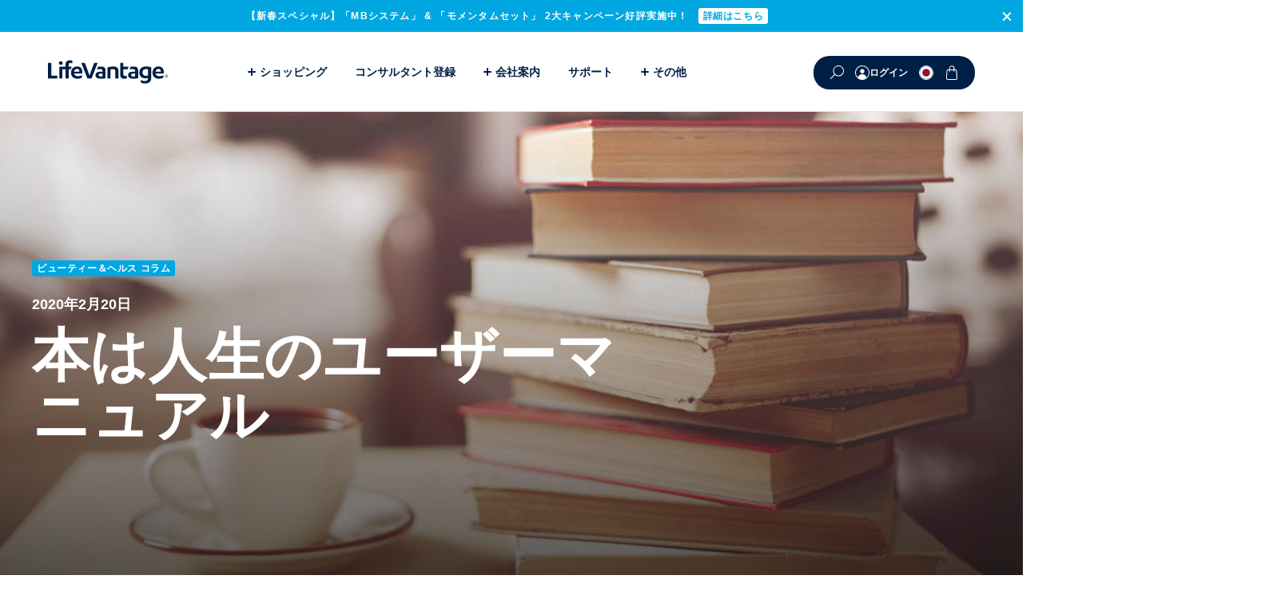

--- FILE ---
content_type: text/html; charset=UTF-8
request_url: https://www.lifevantage.com/jp-ja/blog/20200220-1052
body_size: 132225
content:
<!DOCTYPE html>
<html lang="ja-JP" class="no-js">
  <head>
    <meta charset="UTF-8">
    <meta name="viewport" content="width=device-width">
    <!-- standard favicon  -->
    <link rel="shortcut icon" type="image/x-icon" href="https://www.lifevantage.com/jp-ja/wp-content/themes/shared/img/core/favicon.ico">
    <!-- safari pinned tab -->
    <link rel="mask-icon" href="/img/core/ui-icon-logomark.svg" color="#00a7e0">
    <!-- touch icon for ios 2.0+ and android 2.1+ -->
    <meta name="apple-mobile-web-app-title" content="LifeVantage">
    <link rel="apple-touch-icon-precomposed" href="https://www.lifevantage.com/jp-ja/wp-content/themes/shared/img/core/touch-icon-152.png">
    <!-- ie 10 metro tile icon (metro equivalent of apple-touch-icon) -->
    <meta name="msapplication-TileColor" content="#cccccc">
    <meta name="msapplication-TileImage" content="https://www.lifevantage.com/jp-ja/wp-content/themes/shared/img/core/favicon.ico">
            <meta name='robots' content='index, follow, max-image-preview:large, max-snippet:-1, max-video-preview:-1' />
	<style>img:is([sizes="auto" i], [sizes^="auto," i]) { contain-intrinsic-size: 3000px 1500px }</style>
	
	<!-- This site is optimized with the Yoast SEO Premium plugin v24.7 (Yoast SEO v24.9) - https://yoast.com/wordpress/plugins/seo/ -->
	<title>本は人生のユーザーマニュアル | LifeVantage 日本 (ja)</title>
	<link rel="canonical" href="https://www.lifevantage.com/jp-ja/blog/20200220-1052" />
	<meta property="og:locale" content="ja_JP" />
	<meta property="og:type" content="article" />
	<meta property="og:title" content="本は人生のユーザーマニュアル" />
	<meta property="og:description" content="最近本を読んでいますか？読書には、知識増幅はもちろん、あなたの人生を豊かにする+αなメリットが満載です。そんな読書の利点をご紹介します。" />
	<meta property="og:url" content="https://lmpinckney.lifevantage.com/jp-ja/blog/20200220-1052" />
	<meta property="og:site_name" content="Japan (ja)" />
	<meta property="article:published_time" content="2020-02-20T08:00:00+00:00" />
	<meta property="article:modified_time" content="2020-02-25T01:13:16+00:00" />
	<meta property="og:image" content="https://cdn.lifevantage.com/wp-content/uploads/sites/7/2020/02/11220205/books-lifes-user-manuals.jpg" />
	<meta property="og:image:width" content="2400" />
	<meta property="og:image:height" content="1260" />
	<meta property="og:image:type" content="image/jpeg" />
	<meta name="author" content="LifeVantage" />
	<meta name="twitter:card" content="summary_large_image" />
	<script type="application/ld+json" class="yoast-schema-graph">{"@context":"https://schema.org","@graph":[{"@type":"WebPage","@id":"https://lmpinckney.lifevantage.com/jp-ja/blog/20200220-1052","url":"https://lmpinckney.lifevantage.com/jp-ja/blog/20200220-1052","name":"本は人生のユーザーマニュアル | LifeVantage 日本 (ja)","isPartOf":{"@id":"https://firstchoice1.lifevantage.com/jp-ja/#website"},"primaryImageOfPage":{"@id":"https://lmpinckney.lifevantage.com/jp-ja/blog/20200220-1052#primaryimage"},"image":{"@id":"https://lmpinckney.lifevantage.com/jp-ja/blog/20200220-1052#primaryimage"},"thumbnailUrl":"https://cdn.lifevantage.com/wp-content/uploads/sites/7/2020/02/11220205/books-lifes-user-manuals.jpg","datePublished":"2020-02-20T08:00:00+00:00","dateModified":"2020-02-25T01:13:16+00:00","author":{"@id":"https://firstchoice1.lifevantage.com/jp-ja/#/schema/person/e43f5c9fa84b026c28e28db68c857f1f"},"breadcrumb":{"@id":"https://lmpinckney.lifevantage.com/jp-ja/blog/20200220-1052#breadcrumb"},"inLanguage":"ja-JP","potentialAction":[{"@type":"ReadAction","target":["https://lmpinckney.lifevantage.com/jp-ja/blog/20200220-1052"]}]},{"@type":"ImageObject","inLanguage":"ja-JP","@id":"https://lmpinckney.lifevantage.com/jp-ja/blog/20200220-1052#primaryimage","url":"https://cdn.lifevantage.com/wp-content/uploads/sites/7/2020/02/11220205/books-lifes-user-manuals.jpg","contentUrl":"https://cdn.lifevantage.com/wp-content/uploads/sites/7/2020/02/11220205/books-lifes-user-manuals.jpg","width":2400,"height":1260},{"@type":"BreadcrumbList","@id":"https://lmpinckney.lifevantage.com/jp-ja/blog/20200220-1052#breadcrumb","itemListElement":[{"@type":"ListItem","position":1,"name":"Home","item":"https://firstchoice1.lifevantage.com/jp-ja/"},{"@type":"ListItem","position":2,"name":"ニュースセンター","item":"https://firstchoice1.lifevantage.com/jp-ja/blog"},{"@type":"ListItem","position":3,"name":"本は人生のユーザーマニュアル"}]},{"@type":"WebSite","@id":"https://firstchoice1.lifevantage.com/jp-ja/#website","url":"https://firstchoice1.lifevantage.com/jp-ja/","name":"Japan (ja)","description":"Because You Matter™","potentialAction":[{"@type":"SearchAction","target":{"@type":"EntryPoint","urlTemplate":"https://firstchoice1.lifevantage.com/jp-ja/?s={search_term_string}"},"query-input":{"@type":"PropertyValueSpecification","valueRequired":true,"valueName":"search_term_string"}}],"inLanguage":"ja-JP"},{"@type":"Person","@id":"https://firstchoice1.lifevantage.com/jp-ja/#/schema/person/e43f5c9fa84b026c28e28db68c857f1f","name":"LifeVantage","image":{"@type":"ImageObject","inLanguage":"ja-JP","@id":"https://firstchoice1.lifevantage.com/jp-ja/#/schema/person/image/","url":"https://secure.gravatar.com/avatar/7a6136bd7d04ccd63df1748469d7aa14c95cb464f2bee7087ca57479ad039108?s=96&d=mm&r=g","contentUrl":"https://secure.gravatar.com/avatar/7a6136bd7d04ccd63df1748469d7aa14c95cb464f2bee7087ca57479ad039108?s=96&d=mm&r=g","caption":"LifeVantage"},"description":"身体的健康と経済的健全性が最適化された豊かな世界。それが、私たちの思い描くもの。その実現には、皆さまの幸せが重要だと信じています。だからこそ、最先端のニュートリゲノミクスと躍進するビジネスの機会を融合し、皆さまがレガシーを残せるよう応援します。","url":"https://www.lifevantage.com/jp-ja/blog/author/lifevantage"}]}</script>
	<!-- / Yoast SEO Premium plugin. -->


<link rel='dns-prefetch' href='//static.addtoany.com' />
<link rel='dns-prefetch' href='//www.lifevantage.com' />
<link rel='dns-prefetch' href='//ajax.googleapis.com' />
<link rel="alternate" type="application/rss+xml" title="Japan (ja) &raquo; Feed" href="https://www.lifevantage.com/jp-ja/feed" />
<script type="text/javascript" id="wpp-js" src="https://www.lifevantage.com/jp-ja/wp-content/plugins/wordpress-popular-posts/assets/js/wpp.js?ver=7.3.1" data-sampling="0" data-sampling-rate="100" data-api-url="https://www.lifevantage.com/jp-ja/wp-json/wordpress-popular-posts" data-post-id="1052" data-token="c414582810" data-lang="0" data-debug="1"></script>
<link rel='stylesheet' id='wp-block-library-css' href='https://www.lifevantage.com/jp-ja/wp-includes/css/dist/block-library/style.min.css?ver=6.8' type='text/css' media='all' />
<style id='classic-theme-styles-inline-css' type='text/css'>
/*! This file is auto-generated */
.wp-block-button__link{color:#fff;background-color:#32373c;border-radius:9999px;box-shadow:none;text-decoration:none;padding:calc(.667em + 2px) calc(1.333em + 2px);font-size:1.125em}.wp-block-file__button{background:#32373c;color:#fff;text-decoration:none}
</style>
<style id='global-styles-inline-css' type='text/css'>
:root{--wp--preset--aspect-ratio--square: 1;--wp--preset--aspect-ratio--4-3: 4/3;--wp--preset--aspect-ratio--3-4: 3/4;--wp--preset--aspect-ratio--3-2: 3/2;--wp--preset--aspect-ratio--2-3: 2/3;--wp--preset--aspect-ratio--16-9: 16/9;--wp--preset--aspect-ratio--9-16: 9/16;--wp--preset--color--black: #000000;--wp--preset--color--cyan-bluish-gray: #abb8c3;--wp--preset--color--white: #ffffff;--wp--preset--color--pale-pink: #f78da7;--wp--preset--color--vivid-red: #cf2e2e;--wp--preset--color--luminous-vivid-orange: #ff6900;--wp--preset--color--luminous-vivid-amber: #fcb900;--wp--preset--color--light-green-cyan: #7bdcb5;--wp--preset--color--vivid-green-cyan: #00d084;--wp--preset--color--pale-cyan-blue: #8ed1fc;--wp--preset--color--vivid-cyan-blue: #0693e3;--wp--preset--color--vivid-purple: #9b51e0;--wp--preset--gradient--vivid-cyan-blue-to-vivid-purple: linear-gradient(135deg,rgba(6,147,227,1) 0%,rgb(155,81,224) 100%);--wp--preset--gradient--light-green-cyan-to-vivid-green-cyan: linear-gradient(135deg,rgb(122,220,180) 0%,rgb(0,208,130) 100%);--wp--preset--gradient--luminous-vivid-amber-to-luminous-vivid-orange: linear-gradient(135deg,rgba(252,185,0,1) 0%,rgba(255,105,0,1) 100%);--wp--preset--gradient--luminous-vivid-orange-to-vivid-red: linear-gradient(135deg,rgba(255,105,0,1) 0%,rgb(207,46,46) 100%);--wp--preset--gradient--very-light-gray-to-cyan-bluish-gray: linear-gradient(135deg,rgb(238,238,238) 0%,rgb(169,184,195) 100%);--wp--preset--gradient--cool-to-warm-spectrum: linear-gradient(135deg,rgb(74,234,220) 0%,rgb(151,120,209) 20%,rgb(207,42,186) 40%,rgb(238,44,130) 60%,rgb(251,105,98) 80%,rgb(254,248,76) 100%);--wp--preset--gradient--blush-light-purple: linear-gradient(135deg,rgb(255,206,236) 0%,rgb(152,150,240) 100%);--wp--preset--gradient--blush-bordeaux: linear-gradient(135deg,rgb(254,205,165) 0%,rgb(254,45,45) 50%,rgb(107,0,62) 100%);--wp--preset--gradient--luminous-dusk: linear-gradient(135deg,rgb(255,203,112) 0%,rgb(199,81,192) 50%,rgb(65,88,208) 100%);--wp--preset--gradient--pale-ocean: linear-gradient(135deg,rgb(255,245,203) 0%,rgb(182,227,212) 50%,rgb(51,167,181) 100%);--wp--preset--gradient--electric-grass: linear-gradient(135deg,rgb(202,248,128) 0%,rgb(113,206,126) 100%);--wp--preset--gradient--midnight: linear-gradient(135deg,rgb(2,3,129) 0%,rgb(40,116,252) 100%);--wp--preset--font-size--small: 13px;--wp--preset--font-size--medium: 20px;--wp--preset--font-size--large: 36px;--wp--preset--font-size--x-large: 42px;--wp--preset--spacing--20: 0.44rem;--wp--preset--spacing--30: 0.67rem;--wp--preset--spacing--40: 1rem;--wp--preset--spacing--50: 1.5rem;--wp--preset--spacing--60: 2.25rem;--wp--preset--spacing--70: 3.38rem;--wp--preset--spacing--80: 5.06rem;--wp--preset--shadow--natural: 6px 6px 9px rgba(0, 0, 0, 0.2);--wp--preset--shadow--deep: 12px 12px 50px rgba(0, 0, 0, 0.4);--wp--preset--shadow--sharp: 6px 6px 0px rgba(0, 0, 0, 0.2);--wp--preset--shadow--outlined: 6px 6px 0px -3px rgba(255, 255, 255, 1), 6px 6px rgba(0, 0, 0, 1);--wp--preset--shadow--crisp: 6px 6px 0px rgba(0, 0, 0, 1);}:where(.is-layout-flex){gap: 0.5em;}:where(.is-layout-grid){gap: 0.5em;}body .is-layout-flex{display: flex;}.is-layout-flex{flex-wrap: wrap;align-items: center;}.is-layout-flex > :is(*, div){margin: 0;}body .is-layout-grid{display: grid;}.is-layout-grid > :is(*, div){margin: 0;}:where(.wp-block-columns.is-layout-flex){gap: 2em;}:where(.wp-block-columns.is-layout-grid){gap: 2em;}:where(.wp-block-post-template.is-layout-flex){gap: 1.25em;}:where(.wp-block-post-template.is-layout-grid){gap: 1.25em;}.has-black-color{color: var(--wp--preset--color--black) !important;}.has-cyan-bluish-gray-color{color: var(--wp--preset--color--cyan-bluish-gray) !important;}.has-white-color{color: var(--wp--preset--color--white) !important;}.has-pale-pink-color{color: var(--wp--preset--color--pale-pink) !important;}.has-vivid-red-color{color: var(--wp--preset--color--vivid-red) !important;}.has-luminous-vivid-orange-color{color: var(--wp--preset--color--luminous-vivid-orange) !important;}.has-luminous-vivid-amber-color{color: var(--wp--preset--color--luminous-vivid-amber) !important;}.has-light-green-cyan-color{color: var(--wp--preset--color--light-green-cyan) !important;}.has-vivid-green-cyan-color{color: var(--wp--preset--color--vivid-green-cyan) !important;}.has-pale-cyan-blue-color{color: var(--wp--preset--color--pale-cyan-blue) !important;}.has-vivid-cyan-blue-color{color: var(--wp--preset--color--vivid-cyan-blue) !important;}.has-vivid-purple-color{color: var(--wp--preset--color--vivid-purple) !important;}.has-black-background-color{background-color: var(--wp--preset--color--black) !important;}.has-cyan-bluish-gray-background-color{background-color: var(--wp--preset--color--cyan-bluish-gray) !important;}.has-white-background-color{background-color: var(--wp--preset--color--white) !important;}.has-pale-pink-background-color{background-color: var(--wp--preset--color--pale-pink) !important;}.has-vivid-red-background-color{background-color: var(--wp--preset--color--vivid-red) !important;}.has-luminous-vivid-orange-background-color{background-color: var(--wp--preset--color--luminous-vivid-orange) !important;}.has-luminous-vivid-amber-background-color{background-color: var(--wp--preset--color--luminous-vivid-amber) !important;}.has-light-green-cyan-background-color{background-color: var(--wp--preset--color--light-green-cyan) !important;}.has-vivid-green-cyan-background-color{background-color: var(--wp--preset--color--vivid-green-cyan) !important;}.has-pale-cyan-blue-background-color{background-color: var(--wp--preset--color--pale-cyan-blue) !important;}.has-vivid-cyan-blue-background-color{background-color: var(--wp--preset--color--vivid-cyan-blue) !important;}.has-vivid-purple-background-color{background-color: var(--wp--preset--color--vivid-purple) !important;}.has-black-border-color{border-color: var(--wp--preset--color--black) !important;}.has-cyan-bluish-gray-border-color{border-color: var(--wp--preset--color--cyan-bluish-gray) !important;}.has-white-border-color{border-color: var(--wp--preset--color--white) !important;}.has-pale-pink-border-color{border-color: var(--wp--preset--color--pale-pink) !important;}.has-vivid-red-border-color{border-color: var(--wp--preset--color--vivid-red) !important;}.has-luminous-vivid-orange-border-color{border-color: var(--wp--preset--color--luminous-vivid-orange) !important;}.has-luminous-vivid-amber-border-color{border-color: var(--wp--preset--color--luminous-vivid-amber) !important;}.has-light-green-cyan-border-color{border-color: var(--wp--preset--color--light-green-cyan) !important;}.has-vivid-green-cyan-border-color{border-color: var(--wp--preset--color--vivid-green-cyan) !important;}.has-pale-cyan-blue-border-color{border-color: var(--wp--preset--color--pale-cyan-blue) !important;}.has-vivid-cyan-blue-border-color{border-color: var(--wp--preset--color--vivid-cyan-blue) !important;}.has-vivid-purple-border-color{border-color: var(--wp--preset--color--vivid-purple) !important;}.has-vivid-cyan-blue-to-vivid-purple-gradient-background{background: var(--wp--preset--gradient--vivid-cyan-blue-to-vivid-purple) !important;}.has-light-green-cyan-to-vivid-green-cyan-gradient-background{background: var(--wp--preset--gradient--light-green-cyan-to-vivid-green-cyan) !important;}.has-luminous-vivid-amber-to-luminous-vivid-orange-gradient-background{background: var(--wp--preset--gradient--luminous-vivid-amber-to-luminous-vivid-orange) !important;}.has-luminous-vivid-orange-to-vivid-red-gradient-background{background: var(--wp--preset--gradient--luminous-vivid-orange-to-vivid-red) !important;}.has-very-light-gray-to-cyan-bluish-gray-gradient-background{background: var(--wp--preset--gradient--very-light-gray-to-cyan-bluish-gray) !important;}.has-cool-to-warm-spectrum-gradient-background{background: var(--wp--preset--gradient--cool-to-warm-spectrum) !important;}.has-blush-light-purple-gradient-background{background: var(--wp--preset--gradient--blush-light-purple) !important;}.has-blush-bordeaux-gradient-background{background: var(--wp--preset--gradient--blush-bordeaux) !important;}.has-luminous-dusk-gradient-background{background: var(--wp--preset--gradient--luminous-dusk) !important;}.has-pale-ocean-gradient-background{background: var(--wp--preset--gradient--pale-ocean) !important;}.has-electric-grass-gradient-background{background: var(--wp--preset--gradient--electric-grass) !important;}.has-midnight-gradient-background{background: var(--wp--preset--gradient--midnight) !important;}.has-small-font-size{font-size: var(--wp--preset--font-size--small) !important;}.has-medium-font-size{font-size: var(--wp--preset--font-size--medium) !important;}.has-large-font-size{font-size: var(--wp--preset--font-size--large) !important;}.has-x-large-font-size{font-size: var(--wp--preset--font-size--x-large) !important;}
:where(.wp-block-post-template.is-layout-flex){gap: 1.25em;}:where(.wp-block-post-template.is-layout-grid){gap: 1.25em;}
:where(.wp-block-columns.is-layout-flex){gap: 2em;}:where(.wp-block-columns.is-layout-grid){gap: 2em;}
:root :where(.wp-block-pullquote){font-size: 1.5em;line-height: 1.6;}
</style>
<link rel='stylesheet' id='shared.min-css' href='https://www.lifevantage.com/jp-ja/wp-content/themes/shared/css/bde9989b76b43b757eb9999d0fb9e558/shared.min.css' type='text/css' media='all' />
<link rel='stylesheet' id='post.min-css' href='https://www.lifevantage.com/jp-ja/wp-content/themes/shared/css/f6ee947c558dbb19a17c3853b119455a/post.min.css' type='text/css' media='all' />
<link rel='stylesheet' id='addtoany-css' href='https://www.lifevantage.com/jp-ja/wp-content/plugins/add-to-any/addtoany.min.css?ver=1.16' type='text/css' media='all' />
<script type="text/javascript" id="addtoany-core-js-before">
/* <![CDATA[ */
window.a2a_config=window.a2a_config||{};a2a_config.callbacks=[];a2a_config.overlays=[];a2a_config.templates={};a2a_localize = {
	Share: "Share",
	Save: "Save",
	Subscribe: "Subscribe",
	Email: "Email",
	Bookmark: "Bookmark",
	ShowAll: "Show all",
	ShowLess: "Show less",
	FindServices: "Find service(s)",
	FindAnyServiceToAddTo: "Instantly find any service to add to",
	PoweredBy: "Powered by",
	ShareViaEmail: "Share via email",
	SubscribeViaEmail: "Subscribe via email",
	BookmarkInYourBrowser: "Bookmark in your browser",
	BookmarkInstructions: "Press Ctrl+D or \u2318+D to bookmark this page",
	AddToYourFavorites: "Add to your favorites",
	SendFromWebOrProgram: "Send from any email address or email program",
	EmailProgram: "Email program",
	More: "More&#8230;",
	ThanksForSharing: "Thanks for sharing!",
	ThanksForFollowing: "Thanks for following!"
};
/* ]]> */
</script>
<script type="text/javascript" defer src="https://static.addtoany.com/menu/page.js" id="addtoany-core-js"></script>
<script type="text/javascript" src="//ajax.googleapis.com/ajax/libs/jquery/3.4.1/jquery.min.js" id="jquery-js"></script>
<script type="text/javascript" defer src="https://www.lifevantage.com/jp-ja/wp-content/plugins/add-to-any/addtoany.min.js?ver=1.1" id="addtoany-jquery-js"></script>
<script type="text/javascript" src="https://www.lifevantage.com/jp-ja/wp-content/themes/shared/js/d4b40665c3e1a5e629c78dd8823c978e/shared.min.js" id="shared.min-js"></script>
<script type="text/javascript">
              (function () {
                window.siqConfig = {
                  engineKey: "7887a800dc5f355efece51fe4e3662a1"
                };
                window.siqConfig.baseUrl = "//pub.searchiq.co/";
                window.siqConfig.preview = true;
                var script = document.createElement("SCRIPT");
                script.src = window.siqConfig.baseUrl + "js/container/siq-container-2.js?cb=" + (Math.floor(Math.random()*999999)) + "&engineKey=" + siqConfig.engineKey;
                script.id = "siq-container";
                document.getElementsByTagName("HEAD")[0].appendChild(script);
              })();
            </script>            <style id="wpp-loading-animation-styles">@-webkit-keyframes bgslide{from{background-position-x:0}to{background-position-x:-200%}}@keyframes bgslide{from{background-position-x:0}to{background-position-x:-200%}}.wpp-widget-block-placeholder,.wpp-shortcode-placeholder{margin:0 auto;width:60px;height:3px;background:#dd3737;background:linear-gradient(90deg,#dd3737 0%,#571313 10%,#dd3737 100%);background-size:200% auto;border-radius:3px;-webkit-animation:bgslide 1s infinite linear;animation:bgslide 1s infinite linear}</style>
            <link rel="preload" href="https://www.lifevantage.com/jp-ja/wp-content/themes/shared/css/font-face.min.css" as="style" data-behavior="webfontloader-source">
<link rel="preload" href="https://cdn.lifevantage.com/files/font/proxima-nova/proxima-nova-300-normal.woff2" as="font" type="font/woff2" crossorigin>
<link rel="preload" href="https://cdn.lifevantage.com/files/font/proxima-nova/proxima-nova-400-normal.woff2" as="font" type="font/woff2" crossorigin>
<link rel="preload" href="https://cdn.lifevantage.com/files/font/proxima-nova/proxima-nova-600-normal.woff2" as="font" type="font/woff2" crossorigin>
<link rel="preload" href="https://cdn.lifevantage.com/files/font/proxima-nova/proxima-nova-700-normal.woff2" as="font" type="font/woff2" crossorigin><link rel="amphtml" href="https://www.lifevantage.com/jp-ja/blog/20200220-1052?amp"><link rel="preload" href="https://www.lifevantage.com/jp-ja/wp-content/themes/shared/js/ef87a72d764d8f368dbaf869964a6f16/shared-async.min.js" as="script">

          <script type="text/javascript">
        // Set custom vars used to set custom dimensions
        var pixelDensity = (window.devicePixelRatio >= 1.5) ? "high dpi" : "normal";
        var dataLayer = [{ 'Pixel-Density' : pixelDensity }];
      </script>
    
    <!-- QueueIt Scripts -->
    <script type='text/javascript' src='//static.queue-it.net/script/queueclient.min.js'></script>
<script
   data-queueit-c='lifevantage'
   type='text/javascript'
   src='//static.queue-it.net/script/queueconfigloader.min.js'>
</script>    <!-- QueueIt -->

    <!-- Google Tag Manager -->
           
      <script>
        window.dataLayer = window.dataLayer || [];
        function gtag(){dataLayer.push(arguments);}
        // set default consent to 'denied' as a placeholder
        // the third parameter is based off of the current cookie consent boolean choices
        gtag('consent', 'default', {
          'ad_storage':            'granted',
          'analytics_storage':     'granted',
          'functionality_storage': 'granted',
          'personalization_storage':'granted',
          'strictly_necessary_storage':'granted',
          'ad_user_data':          'granted',
          'ad_personalization':    'granted',
          'wait_for_update': 500
        });
      </script>
        <!-- Google Tag Manager -->
    <script>
      (function(w,d,s,l,i){w[l]=w[l]||[];w[l].push({'gtm.start':
      new Date().getTime(),event:'gtm.js'});var f=d.getElementsByTagName(s)[0],
      j=d.createElement(s),dl=l!='dataLayer'?'&l='+l:'';j.async=true;j.src=
      'https://www.googletagmanager.com/gtm.js?id='+i+dl;f.parentNode.insertBefore(j,f);
    })(window,document,'script','dataLayer','GTM-N6ZS6PQ');
    </script>

    
    
      </head>
  <body
    class="jp-ja chrome wp-singular wp-embed-responsive wp-theme-shared wp-child-theme-jp-ja  supports-chat"    data-login-url='https://www.lifevantage.com/sso/log-in?country=jp&language=ja&returnUrl=https%3A%2F%2Fwww.lifevantage.com%2Fjp-ja%2Fblog%2F20200220-1052'
          data-cart-options='{"baseUrl":"https:\/\/cart.lifevantage.com\/api\/v2\/store","cache":true,"checkoutSlug":"JP","countryCode":"JP","storeId":7,"suggestedDonation":5000,"hasSubscriptionPrice":false,"distributorId":0}'
      data-resources-cache-version="1769183579"
      data-cookie-preferences='0'
      data-market-supports-rewards-refresh="1"
      data-market-supports-loyalty="1"
          >

    <!-- Google Tag Manager (noscript) -->
    <noscript><iframe src="https://www.googletagmanager.com/ns.html?id=GTM-N6ZS6PQ" height="0" width="0" style="display:none;visibility:hidden"></iframe></noscript>

    <noscript><iframe name="lv_sso_silentLoginFrame" id="lv_sso_silentLoginFrame" width="0" height="0" style="display:block;" src="https://sso.lifevantage.com/sso/identitysilent?returnUrl=https%3A%2F%2Fwww.lifevantage.com%2Fapi%2Fsso-check"></iframe></noscript>

    <script>
      // message event listener
      window.addEventListener('message', function(event) {
        // get URL of the event origin
        const url = new URL(event.origin);
        // get hostname
        const hostname = url.hostname;
        // check hostname and token
        if (window.location.hostname === hostname && event.data.token && event.data.token !== 'null') {
          // get cart options
          const options = $('body').data('cart-options');
          // get sso login url
          const ssoLoginUrl = $('body').data('login-url');
          // check if logged in
          if (options.distributorId === 0 ) {
            // if not logged in, redirect to sso login url
            window.location.href = ssoLoginUrl;
          }
        }
      });
    </script>

        <svg width="0" height="0" style="position:absolute"><symbol fill="none" viewBox="0 0 25 24" id="alert-danger-filled-icon" xmlns="http://www.w3.org/2000/svg"><path d="M11.18 1.953c.566-1.052 2.074-1.052 2.64 0l9.99 18.55a1.5 1.5 0 0 1-1.321 2.211H2.51a1.5 1.5 0 0 1-1.32-2.21z" fill="#fff"/><path d="M13.7 7.617l-.23 8.487h-2.167l-.237-8.487zm-1.314 12.275c-.39 0-.726-.138-1.006-.414a1.352 1.352 0 0 1-.414-1.007 1.326 1.326 0 0 1 .414-.994c.28-.276.615-.414 1.006-.414.375 0 .704.138.988.414a1.358 1.358 0 0 1 .225 1.71 1.53 1.53 0 0 1-.515.516c-.213.126-.445.189-.698.189z" fill="#f24461"/></symbol><symbol fill="none" viewBox="0 0 25 24" id="alert-danger-subtle-icon" xmlns="http://www.w3.org/2000/svg"><path d="M11.18 1.953c.566-1.052 2.074-1.052 2.64 0l9.99 18.55a1.5 1.5 0 0 1-1.321 2.211H2.51a1.5 1.5 0 0 1-1.32-2.21z" fill="#f24461"/><path d="M13.7 7.617l-.23 8.487h-2.167l-.237-8.487zm-1.314 12.275c-.39 0-.726-.138-1.006-.414a1.352 1.352 0 0 1-.414-1.007 1.326 1.326 0 0 1 .414-.994c.28-.276.615-.414 1.006-.414.375 0 .704.138.988.414a1.358 1.358 0 0 1 .225 1.71 1.53 1.53 0 0 1-.515.516c-.213.126-.445.189-.698.189z" fill="#fff"/></symbol><symbol viewBox="0 0 14 14" fill="none" id="alert-dismiss-icon" xmlns="http://www.w3.org/2000/svg"><path fill-rule="evenodd" clip-rule="evenodd" d="M7 5.586L2.758 1.343 1.343 2.757 5.586 7l-4.243 4.243 1.414 1.414L7 8.414l4.244 4.243 1.414-1.414L8.415 7l4.242-4.243-1.414-1.414L7 5.586z" fill="#001F45" fill-opacity=".3"/></symbol><symbol fill="none" viewBox="0 0 24 24" id="alert-info-filled-icon" xmlns="http://www.w3.org/2000/svg"><clipPath id="ada"><path d="M0 0h24v24H0z"/></clipPath><g clip-path="url(#ada)"><path d="M24 12c0-6.627-5.373-12-12-12S0 5.373 0 12s5.373 12 12 12 12-5.373 12-12z" fill="#fff"/><path d="M13.86 8.38c-1 0-1.54-.66-1.54-1.48 0-1.1.92-1.92 1.9-1.92.96 0 1.5.66 1.5 1.5 0 1.08-.92 1.9-1.86 1.9zm-4.7 8.02l1.82-4.74c.1-.28.1-.36-.04-.36-.52 0-1.02.62-1.78 1.66L9 12.9c.72-1.32 2.18-3.42 4.86-3.42.78 0 .86.22.86.4 0 .12-.18.74-.82 2.4l-1.82 4.74c-.1.28-.1.36.04.36.52 0 1.1-.62 1.74-1.48l.16.06c-.72 1.18-2.14 3.24-4.82 3.24-.78 0-.86-.22-.86-.4 0-.12.18-.74.82-2.4z" fill="#00a7e1"/></g></symbol><symbol fill="none" viewBox="0 0 24 25" id="alert-info-icon-2" xmlns="http://www.w3.org/2000/svg"><rect width="24" height="24" y=".5" fill="#00A7E1" rx="12"/><path fill="#fff" d="M13.86 8.88c-1 0-1.54-.66-1.54-1.48 0-1.1.92-1.92 1.9-1.92.96 0 1.5.66 1.5 1.5 0 1.08-.92 1.9-1.86 1.9zm-4.7 8.02l1.82-4.74c.1-.28.1-.36-.04-.36-.52 0-1.02.62-1.78 1.66L9 13.4c.72-1.32 2.18-3.42 4.86-3.42.78 0 .86.22.86.4 0 .12-.18.74-.82 2.4l-1.82 4.74c-.1.28-.1.36.04.36.52 0 1.1-.62 1.74-1.48l.16.06c-.72 1.18-2.14 3.24-4.82 3.24-.78 0-.86-.22-.86-.4 0-.12.18-.74.82-2.4z"/></symbol><symbol fill="none" viewBox="0 0 24 24" id="alert-info-subtle-icon" xmlns="http://www.w3.org/2000/svg"><rect fill="#00a7e1" height="24" rx="12" width="24"/><path d="M13.86 8.38c-1 0-1.54-.66-1.54-1.48 0-1.1.92-1.92 1.9-1.92.96 0 1.5.66 1.5 1.5 0 1.08-.92 1.9-1.86 1.9zm-4.7 8.02l1.82-4.74c.1-.28.1-.36-.04-.36-.52 0-1.02.62-1.78 1.66L9 12.9c.72-1.32 2.18-3.42 4.86-3.42.78 0 .86.22.86.4 0 .12-.18.74-.82 2.4l-1.82 4.74c-.1.28-.1.36.04.36.52 0 1.1-.62 1.74-1.48l.16.06c-.72 1.18-2.14 3.24-4.82 3.24-.78 0-.86-.22-.86-.4 0-.12.18-.74.82-2.4z" fill="#fff"/></symbol><symbol fill="none" viewBox="0 0 25 24" id="alert-warning-filled-icon" xmlns="http://www.w3.org/2000/svg"><path d="M11.18 1.953c.566-1.052 2.074-1.052 2.64 0l9.99 18.55a1.5 1.5 0 0 1-1.321 2.211H2.51a1.5 1.5 0 0 1-1.32-2.21z" fill="#fff"/><path d="M13.7 7.617l-.23 8.487h-2.167l-.237-8.487zm-1.314 12.275c-.39 0-.726-.138-1.006-.414a1.352 1.352 0 0 1-.414-1.007 1.326 1.326 0 0 1 .414-.994c.28-.276.615-.414 1.006-.414.375 0 .704.138.988.414a1.358 1.358 0 0 1 .225 1.71 1.53 1.53 0 0 1-.515.516c-.213.126-.445.189-.698.189z" fill="#fcae29"/></symbol><symbol fill="none" viewBox="0 0 25 24" id="alert-warning-subtle-icon" xmlns="http://www.w3.org/2000/svg"><path d="M11.18 1.953c.566-1.052 2.074-1.052 2.64 0l9.99 18.55a1.5 1.5 0 0 1-1.321 2.211H2.51a1.5 1.5 0 0 1-1.32-2.21z" fill="#fcae29"/><path d="M13.7 7.617l-.23 8.487h-2.167l-.237-8.487zm-1.314 12.275c-.39 0-.726-.138-1.006-.414a1.352 1.352 0 0 1-.414-1.007 1.326 1.326 0 0 1 .414-.994c.28-.276.615-.414 1.006-.414.375 0 .704.138.988.414a1.358 1.358 0 0 1 .225 1.71 1.53 1.53 0 0 1-.515.516c-.213.126-.445.189-.698.189z" fill="#fff"/></symbol><symbol viewBox="0 0 230 25" id="arrow-extend" xmlns="http://www.w3.org/2000/svg"><path fill="#FFF" d="M216.389.284l-2.004 2.233 9.34 8.383H0v3h223.948l-9.563 8.583 2.004 2.233L230 12.5z"/></symbol><symbol viewBox="0 0 17 10" fill="none" id="arrow-small" xmlns="http://www.w3.org/2000/svg"><path d="M1 5h15m0 0l-4 4m4-4l-4-4" stroke="#fff" stroke-width="1.25" stroke-linecap="round" stroke-linejoin="round"/></symbol><symbol viewBox="0 0 40 40" id="arrows-spin" xmlns="http://www.w3.org/2000/svg"><path d="M20 36c-8.569.01-15.523-7.124-15.532-15.934v-.069H0l6.667-6.854 6.666 6.854H8.907c-.017 6.298 4.936 11.419 11.063 11.436 2.246.006 4.44-.689 6.294-1.993l2.51 3.769A15.185 15.185 0 0 1 20 36zM33.333 26.873l-6.666-6.857h4.426C31.11 13.718 26.157 8.598 20.03 8.58a10.882 10.882 0 0 0-6.294 1.993l-2.51-3.766c7.062-4.99 16.721-3.15 21.575 4.11a16.268 16.268 0 0 1 2.729 9.1H40l-6.667 6.856z"/></symbol><symbol viewBox="0 0 48 47" id="available-credits" xmlns="http://www.w3.org/2000/svg"><path fill="none" stroke="#2E3134" stroke-width="1.5" stroke-linecap="round" stroke-linejoin="round" d="M1 44c7.5 0 4.5 1.5 24 1.5 5.83 0 7.32-2.27 7.37-6.5M1 28.79h4.76c.58 0 1.13-.26 1.49-.71l6.59-6.48c.95-.93 2.3-1.34 3.6-1.07l5.58 1.12c1.09.22 1.81 1.09 1.33 3-.19.76-.82 1.33-1.6 1.44l-3.76.54c-.93.09-1.6.92-1.51 1.84V33.65c-.13.58-.43 1.11-.88 1.51l-4.16 3.28"/><path fill="none" stroke="#2E3134" stroke-width="1.5" stroke-linecap="round" stroke-linejoin="round" d="M19 39h25c1.66 0 3-1.34 3-3V19.5c0-1.66-1.34-3-3-3H20.5c-1.66 0-3 1.34-3 3v1.04M32.49 10.75c.22-3.1 2.9-5.44 6-5.25h6"/><path fill="none" stroke="#2E3134" stroke-width="1.5" stroke-linecap="round" stroke-linejoin="round" d="M42.49 1.5l4 4-4 4"/><path fill="#20A5DC" d="M35.41 33.82l-5.8-6.06a3.423 3.423 0 0 1-.64-3.96 3.434 3.434 0 0 1 5.5-.9l.95.95.95-.95a3.44 3.44 0 0 1 4.86 0 3.436 3.436 0 0 1 0 4.85l-5.81 6.06-.01.01z"/></symbol><symbol viewBox="0 0 38 34" fill="none" id="back-office" xmlns="http://www.w3.org/2000/svg"><g stroke="#001F45" stroke-linecap="round" stroke-linejoin="round"><path d="M5.715 11.5a5.5 5.5 0 1 0 11 0 5.5 5.5 0 0 0-11 0z"/><path d="M11.214 6v5.5h5.5M14.356 33.5a10.967 10.967 0 0 0 2.358-6.286M23.786 33.5a10.967 10.967 0 0 1-2.357-6.286M11.999 33.5h14.143"/><path d="M1 22.5h36.143" stroke-width=".5"/><path d="M2.571.5h33s1.572 0 1.572 1.571v23.572s0 1.571-1.572 1.571h-33S1 27.214 1 25.643V2.07S1 .5 2.571.5z"/><path d="M21.429 9.143L23.786 6 28.5 9.93l3.929-4.715M30.856 17.786v-2.357M27.714 17.786v-3.143M24.57 17.786v-4.714M21.429 17.786v-2.357" stroke-width=".5"/></g></symbol><symbol fill="none" viewBox="0 0 40 41" id="billing-methods" xmlns="http://www.w3.org/2000/svg"><style>.anB{stroke-linejoin:round}.anC{stroke-linecap:round}</style><g stroke="#001f45"><rect x="1" y="8.5" width="38" height="26" rx="4"/><path d="M1 14h38M1 18.5h38" stroke-width=".5" class="anB anC"/><path d="M5.992 24.65h15m-15 3.331h15" class="anB anC"/><path d="M31.803 29.085a2.58 2.58 0 0 0 2.578-2.578 2.58 2.58 0 0 0-2.578-2.578 2.58 2.58 0 0 0-2.578 2.578 2.58 2.58 0 0 0 2.578 2.578z" class="anB"/><path d="M30.085 28.431a2.58 2.58 0 0 1-2.761.434 2.58 2.58 0 0 1-1.111-.943 2.572 2.572 0 0 1-.021-2.795 2.58 2.58 0 0 1 1.096-.96 2.58 2.58 0 0 1 2.768.391" class="anB anC"/></g></symbol><symbol viewBox="0 0 60 40" id="cc-amex" xmlns="http://www.w3.org/2000/svg"><g><g data-name="Rectangle 1303" fill="none" stroke="#022044"><rect width="60" height="40" rx="3" stroke="none"/><rect x=".5" y=".5" width="59" height="39" rx="2.5"/></g><g transform="translate(1 8.501)" fill="#001f45"><path d="M4.39 3.996l.659 1.608H2.874l.646-1.608.435-1.055.435 1.055z"/><path d="M37.4 9.89a4.753 4.753 0 0 1-2.792-.9v.9H28.79l-1.4-1.766v1.764H5.273l-.632-1.477H3.323l-.554 1.477H0v-1.53h1.78l.58-1.423h3.23l.58 1.424h1.859L5.1 1.53H2.941L0 8.355V4.51L1.925 0H5.88l1.133 2.545V0h4.851l.7 2.175.75-2.175H34.6v1a4.709 4.709 0 0 1 2.9-1h6.632l1.16 2.543V0h3.77l1.318 2.017V0h4.362v9.888h-4.1l-1.223-1.912v1.912H43.5l-.62-1.477h-1.318l-.553 1.477h-3.468zM18.085 1.53v6.881H23.6v-1.45h-3.826V5.643h3.691V4.219h-3.691V2.981h3.783V1.53zm19.169-.006A3.1 3.1 0 0 0 34.167 4.9V5a3.031 3.031 0 0 0 3.015 3.365h.268l.645-1.45h-.592A1.7 1.7 0 0 1 35.815 5v-.1a1.713 1.713 0 0 1 1.7-1.9h1.843V1.53H37.45a3.182 3.182 0 0 0-.196-.006zm10.964 2.234l.446.748 2.517 3.848h1.938V1.53H51.5v4.456l-.461-.778-2.424-3.678H46.6v6.828h1.621v-4.6zm-7.605 3.177h3.23l.579 1.424h1.82l-2.9-6.829h-2.188l-2.927 6.828h1.806l.58-1.423zm-9.055-5.4v6.823h1.648V1.53zm-5.194 4.384h.712l2.03 2.439h2.057L28.9 5.841a2.1 2.1 0 0 0 1.858-2.148A2.149 2.149 0 0 0 28.38 1.53h-3.73v6.828h1.713V5.921zM15.2 2.843v5.515h1.609l-.12-6.828h-2.637l-1.318 3.955-.21.751-.224-.751-1.318-3.955H8.344v6.828h1.583V2.835l.382 1.042 1.555 4.482h1.45l1.568-4.482zM43.263 5.6h-2.147l.631-1.6.435-1.055L42.616 4l.646 1.6zM28.382 4.491a.733.733 0 0 1-.107-.008h-1.911v-1.5h1.872a.778.778 0 0 1 .119-.009.761.761 0 0 1 .764.76v.02a.738.738 0 0 1-.737.738zm-.106-.047a1.02 1.02 0 0 0 .1.006.738.738 0 0 0 .491-.187.739.739 0 0 1-.491.187.75.75 0 0 1-.1-.006z"/><path data-name="Shape" d="M35.485 22.858h-4.152v-2.5a5.825 5.825 0 0 1-1.772.277h-.719v2.17h-6.1l-1.018-1.476-1.029 1.476h-9.978v-9.886h10.032l1.014 1.45 1.029-1.45H58v1.529h-3.52a2.141 2.141 0 0 0-.238-.013 2.122 2.122 0 0 0-2.125 2.069 1.911 1.911 0 0 0 2.138 2.015h1.555a.62.62 0 0 1 0 1.24h-3.493v1.45h3.48a2.152 2.152 0 0 0 .225.012 2.128 2.128 0 0 0 1.977-1.33v2.308a4.094 4.094 0 0 1-2.146.607H36.909l-1.424-1.768v1.819zm4.165-8.41v6.881h5.5v-1.45h-3.826v-1.318h3.693v-1.423h-3.73v-1.24h3.822l.039-1.45h-5.5zm-27.352 0v6.881h5.47v-1.45h-3.822v-1.318h3.757v-1.423h-3.757v-1.24h3.823v-1.45h-5.471zm33.719 5.378v1.45h3.466a2.121 2.121 0 0 0 2.347-2.175 1.871 1.871 0 0 0-2.122-1.963h-1.621a.62.62 0 0 1-.62-.635.606.606 0 0 1 .607-.608h2.991l.647-1.45h-3.533a2.122 2.122 0 0 0-2.362 2.126 1.911 1.911 0 0 0 2.135 2.017h1.555a.62.62 0 0 1 0 1.239h-3.49zm-11.6-1h.751l2.03 2.451h2.057l-2.268-2.519a2.175 2.175 0 0 0-.393-4.313h-3.821v6.831h1.644v-2.45zm-8.647-4.378v6.828h1.647v-2.257h2.056c.063.005.126.008.189.008a2.241 2.241 0 0 0 2.237-2.353 2.189 2.189 0 0 0-2.188-2.236c-.061 0-.123 0-.184.008H25.77zm-4.02 4.627l1.634 2.2h2.1l-2.767-3.44 2.742-3.387h-2.022l-1.674 2.149-1.661-2.149h-2.069l2.742 3.414-2.716 3.414h1.991l1.7-2.2zm36.233-.81a1.949 1.949 0 0 0-1.987-1.127h-1.608a.62.62 0 0 1-.62-.635.606.606 0 0 1 .607-.608H57.417l.566-1.411v3.78zm-28.56-.691h-2.006v-1.676h2.018a.79.79 0 0 1 .79.782V16.766a.811.811 0 0 1-.244.585.8.8 0 0 1-.558.223zm7.01-.165a.751.751 0 0 1-.1-.007h-1.916v-1.5h1.911a.751.751 0 0 1 .844.737v.041a.738.738 0 0 1-.739.732z"/></g></g></symbol><symbol viewBox="0 0 60 40" id="cc-discover" xmlns="http://www.w3.org/2000/svg"><g><g data-name="Rectangle 1304" fill="none" stroke="#022044"><rect width="60" height="40" rx="3" stroke="none"/><rect x=".5" y=".5" width="59" height="39" rx="2.5"/></g><g transform="translate(5 13.961)" fill="#001f45"><path d="M54.197 9.451v13.783c0 1.42-1.15 2.027-2.571 2.027L10.38 25.24C38.769 20.38 54.197 9.451 54.197 9.451z"/><g data-name="discover"><path d="M2.554 8.594H0V.348h2.352c.116-.01.233-.015.348-.015a4.076 4.076 0 0 1 4.076 4.142A4.135 4.135 0 0 1 5.3 7.633a4.431 4.431 0 0 1-2.746.961zm-.947-6.87v5.515h.425c.086.007.172.011.258.011a2.983 2.983 0 0 0 1.941-.717 2.8 2.8 0 0 0 .912-2.083 2.76 2.76 0 0 0-.912-2.057 3.028 3.028 0 0 0-1.912-.682c-.1 0-.191 0-.286.014zM7.521.335h1.607v8.254H7.521z"/><path data-name="Path" d="M13.075 3.498c-.964-.347-1.286-.591-1.286-1.029a1.119 1.119 0 0 1 1.2-.926 1.71 1.71 0 0 1 1.279.67l.839-1.093a3.536 3.536 0 0 0-2.418-.931 2.417 2.417 0 0 0-2.571 2.371c0 1.144.514 1.723 2.019 2.263a6.609 6.609 0 0 1 1.119.476.977.977 0 0 1 .489.849 1.183 1.183 0 0 1-1.287 1.169 1.9 1.9 0 0 1-1.749-1.106L9.668 7.214a3.2 3.2 0 0 0 2.931 1.569 2.649 2.649 0 0 0 2.829-2.7c0-1.312-.527-1.916-2.353-2.585zM15.956 4.462a4.269 4.269 0 0 0 4.359 4.307 4.41 4.41 0 0 0 2.019-.476V6.404a2.571 2.571 0 0 1-1.941.9 2.713 2.713 0 0 1-2.778-2.855 2.739 2.739 0 0 1 2.7-2.829 2.687 2.687 0 0 1 2.018.922V.657a4.1 4.1 0 0 0-1.977-.515 4.346 4.346 0 0 0-4.4 4.32zM35.1 5.876L32.889.335H31.14l3.5 8.46h.861l3.572-8.46h-1.749L35.1 5.876zM39.793 8.589h4.577v-1.4H41.4V4.964h2.854v-1.4H41.4V1.735h2.97v-1.4h-4.577v8.254z"/><path data-name="Shape" d="M47.044 8.59h-1.607V.348h2.379c1.855 0 2.921.881 2.921 2.417a2.22 2.22 0 0 1-1.879 2.353l2.569 3.469h-1.953l-2.237-3.314h-.193v3.316zm.051-6.957v2.495h.476c1.044 0 1.531-.384 1.531-1.209 0-.853-.515-1.286-1.531-1.286z"/><path data-name="Path" d="M31.616 4.462A4.384 4.384 0 1 1 27.231.078a4.384 4.384 0 0 1 4.385 4.384z"/><path data-name="Shape" d="M51.223 1.017h-.167V.271h.244c.171 0 .27.08.27.219a.192.192 0 0 1-.141.206l.217.318-.19.002-.233-.308v.308z"/><path data-name="Shape" d="M51.378 1.287a.644.644 0 0 1-.644-.643.63.63 0 0 1 .617-.644h.038a.63.63 0 0 1 .631.644.643.643 0 0 1-.642.643zm-.027-1.17a.523.523 0 0 0-.36.16.518.518 0 0 0-.141.367.5.5 0 0 0 .142.362.5.5 0 0 0 .359.152.428.428 0 0 0 .322-.141.488.488 0 0 0 .167-.373.5.5 0 0 0-.489-.527z"/></g></g></g></symbol><symbol id="cc-mastercard" viewBox="0 0 60 40" xmlns="http://www.w3.org/2000/svg"><style>.aqst0,.aqst1{fill:none}.aqst1{stroke:#022044}.aqst2{opacity:0}.aqst3{fill:#212b36}.aqst4{fill:#001f45}</style><g id="aqRectangle_1306"><path class="aqst0" d="M3 0h54c1.7 0 3 1.3 3 3v34c0 1.7-1.3 3-3 3H3c-1.7 0-3-1.3-3-3V3c0-1.7 1.3-3 3-3z"/><path class="aqst1" d="M3 .5h54c1.4 0 2.5 1.1 2.5 2.5v34c0 1.4-1.1 2.5-2.5 2.5H3C1.6 39.5.5 38.4.5 37V3C.5 1.6 1.6.5 3 .5z"/></g><g id="aqmastercard" transform="translate(5.813 4)"><g id="aqGroup" class="aqst2"><path id="aqRectangle" class="aqst3" d="M0 0h48.4v32H0z"/></g><path id="aqPath" class="aqst4" d="M22 27.8c-6.6 3.3-14.6.7-17.9-5.8S3.4 7.5 9.9 4.2c3.8-1.9 8.2-1.9 12 0-3.4 3-5.4 7.3-5.4 11.8.1 4.5 2.1 8.8 5.5 11.8z"/><path id="aqShape" class="aqst3" d="M44.7 24.2l-.1-.5h.1l.2.4.2-.4h.1v.5h-.1v-.4l-.1.4h-.1l-.2-.3v.3zm-.3 0l-.1-.4h-.2v-.1h.4v.1h-.2v.4h.1z"/><path id="aqPath-2" class="aqst4" d="M45.6 16c0 7.3-5.9 13.2-13.3 13.2-2.1 0-4.1-.5-6-1.4 6.3-5.5 7.1-15 2-21.6-.6-.8-1.3-1.5-2-2.1 6.5-3.3 14.5-.7 17.8 5.8 1 1.9 1.5 4 1.5 6.1z"/><path id="aqPath-3" class="aqst4" d="M24.2 26.4c-5.8-4.5-6.8-12.8-2.2-18.6.7-.8 1.4-1.6 2.2-2.2 3.2 2.5 5.1 6.4 5.1 10.4 0 4.1-1.9 7.9-5.1 10.4z"/></g></symbol><symbol viewBox="0 0 60 40" id="cc-visa" xmlns="http://www.w3.org/2000/svg"><g data-name="Rectangle 1302" fill="none" stroke="#022044"><rect width="60" height="40" rx="3" stroke="none"/><rect x=".5" y=".5" width="59" height="39" rx="2.5"/></g><path d="M32.717 25.938a8.909 8.909 0 0 1-3.255-.613l.538-2.5a6.274 6.274 0 0 0 2.971.751h.079c.89-.013 1.788-.369 1.788-1.137.012-.49-.408-.879-1.55-1.438-1.121-.548-2.612-1.47-2.612-3.138 0-2.252 2.056-3.825 5-3.825a8.017 8.017 0 0 1 2.8.513l-.524 2.5a5.64 5.64 0 0 0-2.4-.54 5.63 5.63 0 0 0-.551.027c-.863.114-1.25.566-1.25.963 0 .484.619.809 1.4 1.219 1.244.651 2.792 1.462 2.784 3.368l.063-.1c-.012 2.4-2.059 3.95-5.212 3.95zm8.283-.1h-3.15l4.488-10.712a1.358 1.358 0 0 1 1.25-.851h2.5l2.424 11.563h-2.774l-.362-1.725h-3.764L41 25.838zm2.975-8.438L42.4 21.738h2.487zm-16.65 8.4h-3l2.5-11.562h3l-2.5 11.562zm-6.562-.038H17.5l-2.387-9.237a1.257 1.257 0 0 0-.713-1.012 12.4 12.4 0 0 0-2.95-.975l.075-.338h5.088A1.4 1.4 0 0 1 18 15.376l1.25 6.687 3.113-7.863h3.25l-4.85 11.562z" fill="#001f45"/></symbol><symbol viewBox="0 0 44 44" id="change-to-customer" xmlns="http://www.w3.org/2000/svg"><defs><path id="asa" d="M0 0h41.905v37.714H0z"/></defs><clipPath id="asb"><use xlink:href="#asa" overflow="visible"/></clipPath><path clip-path="url(#asb)" fill="#161A1D" d="M24.095 0H17.81a3.086 3.086 0 0 0-3.142 3.143v3.143h2.095V3.143a.99.99 0 0 1 1.047-1.048h6.286a.99.99 0 0 1 1.048 1.048v3.143h2.095V3.143A3.086 3.086 0 0 0 24.095 0"/><path clip-path="url(#asb)" fill="#626161" d="M37.714 37.714H4.191A4.203 4.203 0 0 1 0 33.524V8.38a4.203 4.203 0 0 1 4.19-4.19h33.524a4.203 4.203 0 0 1 4.19 4.19v25.143a4.203 4.203 0 0 1-4.19 4.19"/><path clip-path="url(#asb)" fill="#969696" d="M37.714 22H4.191A4.203 4.203 0 0 1 0 17.81V8.38a4.203 4.203 0 0 1 4.19-4.19h33.524a4.203 4.203 0 0 1 4.19 4.19v9.429a4.203 4.203 0 0 1-4.19 4.19"/><path clip-path="url(#asb)" fill="#FFF3E1" d="M23.048 19.905h-4.19a.99.99 0 0 1-1.049-1.048v-2.095a.99.99 0 0 1 1.048-1.048h4.19a.99.99 0 0 1 1.048 1.048v2.095a.99.99 0 0 1-1.047 1.048"/><g><path fill="#EA403F" d="M44 33.524C44 39.31 39.31 44 33.524 44c-5.786 0-10.476-4.69-10.476-10.476 0-5.786 4.69-10.476 10.476-10.476C39.31 23.048 44 27.738 44 33.524"/><path fill="#FFF" d="M27.967 30.19l2.222-2.223 8.89 8.89-2.222 2.222z"/><path fill="#FFF" d="M27.967 36.857l8.889-8.889 2.223 2.223-8.889 8.89z"/></g></symbol><symbol viewBox="0 0 16.002 12.009" id="check-thin" xmlns="http://www.w3.org/2000/svg"><path d="M1.376 5.004l-1.375 1.4 5.5 5.6 1.376-1.4 9.124-9.2-1.374-1.4-9.126 9.2-4.125-4.2z"/></symbol><symbol viewBox="0 0 14 14" id="checked" xmlns="http://www.w3.org/2000/svg"><g data-name="Group 930" transform="translate(-301 -320)"><g transform="translate(301 320)" fill="#fff" stroke="#ccc"><path stroke="none" d="M0 0h10v10H0z"/><path fill="none" d="M.5.5h9v9h-9z"/></g><path d="M313.843 321.681l-5.381 5.394-.76.76a.534.534 0 0 1-.754.007l-.007-.007-.76-.76-2.024-2.034a.539.539 0 0 1 0-.76l.761-.76a.533.533 0 0 1 .754-.006l.006.006 1.644 1.653 5-5.021a.549.549 0 0 1 .761 0l.76.767a.539.539 0 0 1 0 .761z" fill="#001f45"/></g></symbol><symbol viewBox="0 0 24 18.011" id="checkmark" xmlns="http://www.w3.org/2000/svg"><path fill="#3CB878" d="M2.063 7.499L.001 9.604l8.251 8.408 2.063-2.1L24.001 2.104l-2.063-2.1-13.686 13.8-6.189-6.305z"/></symbol><symbol viewBox="0 0 12 7" fill="none" id="chevron-caret-rounded" xmlns="http://www.w3.org/2000/svg"><path d="M1.001 1l5 5 5-5" stroke="#000" stroke-width="1.5" stroke-linecap="round" stroke-linejoin="round"/></symbol><symbol viewBox="0 0 7 12" fill="none" id="chevron-right-rounded" xmlns="http://www.w3.org/2000/svg"><path d="M1 10.999l5-5-5-5" stroke="#000" stroke-width="1.5" stroke-linecap="round" stroke-linejoin="round"/></symbol><symbol viewBox="0 0 24 25" fill="none" id="circle-icon-info" xmlns="http://www.w3.org/2000/svg"><rect y=".5" width="24" height="24" rx="12" fill="#00A7E1"/><path d="M13.86 8.88c-1 0-1.54-.66-1.54-1.48 0-1.1.92-1.92 1.9-1.92.96 0 1.5.66 1.5 1.5 0 1.08-.92 1.9-1.86 1.9zm-4.7 8.02l1.82-4.74c.1-.28.1-.36-.04-.36-.52 0-1.02.62-1.78 1.66L9 13.4c.72-1.32 2.18-3.42 4.86-3.42.78 0 .86.22.86.4 0 .12-.18.74-.82 2.4l-1.82 4.74c-.1.28-.1.36.04.36.52 0 1.1-.62 1.74-1.48l.16.06c-.72 1.18-2.14 3.24-4.82 3.24-.78 0-.86-.22-.86-.4 0-.12.18-.74.82-2.4z" fill="#fff"/></symbol><symbol viewBox="0 0 36 35" fill="none" id="communications-hub" xmlns="http://www.w3.org/2000/svg"><path d="M14.305 14.543a.74.74 0 0 1-.74.74h-7.39a.74.74 0 0 1-.74-.74v-7.39a.74.74 0 0 1 .74-.74h7.39a.74.74 0 0 1 .74.74v7.39z" stroke="#001F45" stroke-linecap="round" stroke-linejoin="round"/><path d="M17.261 6.413h4.435M17.261 10.848h4.435M17.261 15.283h4.435M5.435 19.717h16.26M5.435 24.152h16.26M5.435 28.587h16.26" stroke="#001F45" stroke-width=".5" stroke-linecap="round" stroke-linejoin="round"/><path d="M30.565 34.5H5.435A4.435 4.435 0 0 1 1 30.065V1.978A1.478 1.478 0 0 1 2.478.5h22.174a1.479 1.479 0 0 1 1.478 1.478v28.087a4.435 4.435 0 0 0 4.435 4.435zm0 0A4.435 4.435 0 0 0 35 30.065V4.935M30.565 4.935v25.87" stroke="#001F45" stroke-linecap="round" stroke-linejoin="round"/></symbol><symbol viewBox="0 0 50 50" id="cookie" xmlns="http://www.w3.org/2000/svg"><path fill="#001F45" d="M47.12 13.593a1.786 1.786 0 0 0-2.354-.83c-2.244 1.047-4.938.856-7.038-.46a7.584 7.584 0 0 1-2.783-3.088 1.808 1.808 0 0 0-1.046-.91 1.773 1.773 0 0 0-1.379.11 7.307 7.307 0 0 1-3.346.816 7.507 7.507 0 0 1-5.37-2.248 7.673 7.673 0 0 1-2.228-5.434 1.308 1.308 0 0 0-.474-1.006c-.147-.12-.323-.208-.51-.255s-.383-.05-.571-.01A24.639 24.639 0 0 0 7.833 6.754a25.023 25.023 0 0 0-6.87 12.05c-1.117 4.597-.92 9.4.568 13.89A24.96 24.96 0 0 0 9.363 44.13a24.589 24.589 0 0 0 15.644 5.62 24.519 24.519 0 0 0 10.627-2.425 24.792 24.792 0 0 0 10.298-9.231 25.136 25.136 0 0 0 3.818-13.357c.001-3.852-.91-7.706-2.63-11.144zM44.66 37.3a23.296 23.296 0 0 1-9.677 8.675 23.02 23.02 0 0 1-12.762 2.108 23.103 23.103 0 0 1-11.905-5.11 23.455 23.455 0 0 1-7.36-10.75 23.683 23.683 0 0 1-.536-13.063A23.518 23.518 0 0 1 8.878 7.83 23.142 23.142 0 0 1 20.08 1.798a9.158 9.158 0 0 0 2.658 6.241 8.997 8.997 0 0 0 6.436 2.692c1.398 0 2.795-.34 4.035-.983a.287.287 0 0 1 .22-.018.296.296 0 0 1 .17.148 9.093 9.093 0 0 0 3.332 3.696 8.98 8.98 0 0 0 4.764 1.373h.001a8.705 8.705 0 0 0 3.702-.824.292.292 0 0 1 .379.14 23.486 23.486 0 0 1 2.473 10.474A23.636 23.636 0 0 1 44.66 37.3z"/><path fill="#001F45" d="M19 14.05c-2.398 0-4.35 1.951-4.35 4.35s1.952 4.35 4.35 4.35 4.35-1.952 4.35-4.35S21.4 14.05 19 14.05zm0 7.2c-1.571 0-2.85-1.278-2.85-2.85s1.279-2.85 2.85-2.85 2.85 1.278 2.85 2.85-1.278 2.85-2.85 2.85zM31.567 26.095a2.862 2.862 0 0 0-2.858 2.858 2.861 2.861 0 0 0 2.858 2.857 2.861 2.861 0 0 0 2.858-2.857 2.861 2.861 0 0 0-2.858-2.858zm0 4.216a1.36 1.36 0 0 1-1.358-1.358c0-.749.61-1.358 1.358-1.358.748 0 1.358.61 1.358 1.358a1.36 1.36 0 0 1-1.358 1.358zM34.3 19.225c-.702 0-1.275.572-1.275 1.275s.573 1.275 1.276 1.275a1.276 1.276 0 0 0 0-2.55zm0 1.8a.526.526 0 1 1 .001-1.051.526.526 0 0 1 0 1.05zM29.5 38.425c-.703 0-1.275.572-1.275 1.275s.572 1.275 1.275 1.275a1.275 1.275 0 0 0 0-2.55zm0 1.8a.525.525 0 1 1 0-1.051.525.525 0 0 1 0 1.05zM9.1 25.225a1.276 1.276 0 0 0 0 2.55c.703 0 1.275-.572 1.275-1.275s-.572-1.275-1.275-1.275zm0 1.8a.525.525 0 1 1 .001-1.05.525.525 0 0 1 0 1.05zM17.2 30.85c-2.068 0-3.75 1.682-3.75 3.75s1.682 3.75 3.75 3.75 3.75-1.683 3.75-3.75-1.682-3.75-3.75-3.75zm0 6c-1.24 0-2.25-1.01-2.25-2.25s1.01-2.25 2.25-2.25 2.25 1.01 2.25 2.25-1.01 2.25-2.25 2.25z"/></symbol><symbol viewBox="0 0 59 50" fill="none" id="core--anniversary-reward" xmlns="http://www.w3.org/2000/svg"><path d="M44.062 21.197H15.643a3.573 3.573 0 0 0-3.573 3.573v.573c0 1.973 1.6 3.573 3.573 3.573h28.419c1.973 0 3.573-1.6 3.573-3.573v-.573c0-1.973-1.6-3.573-3.573-3.573z" stroke="#295135" stroke-width="1.25" stroke-linecap="round" stroke-linejoin="round"/><path d="M14.188 28.886v17.277a3.039 3.039 0 0 0 3.038 3.038h24.846a3.038 3.038 0 0 0 3.037-3.038V28.916" stroke="#295135" stroke-width="1.25" stroke-linecap="round" stroke-linejoin="round"/><path d="M29.702 48.703V14.58s-1.003-3.106-4.908-3.106c-3.904 0-4.801 3.505-4.801 4.704 0 1.198 0 5.005 8.103 5.005 8.104 0 11.496-1.523 11.609-4.704.128-3.55-2.277-4.9-4.297-4.9-2.261 0-4.116.747-5.842 3.295M1.125 30.115H7.02M52.595 30.469h5.585M55.391 22.207v-5.043M52.836 19.72h5.05M8.294 8.548l5.344 5.345M46.067 14.074l5.405-5.405M4.14 22.034a2.375 2.375 0 1 0 0-4.75 2.375 2.375 0 0 0 0 4.75zM40.308 7.666a3.09 3.09 0 1 0 0-6.181 3.09 3.09 0 0 0 0 6.181z" stroke="#295135" stroke-width="1.25" stroke-linecap="round" stroke-linejoin="round"/><path d="M20.701 5.94c-.256 1.59-.882 2.714-1.613 2.714S17.731 7.53 17.475 5.94c-1.59-.256-2.714-.882-2.714-1.613s1.123-1.357 2.714-1.613C17.73 1.124 18.357 0 19.088 0s1.357 1.123 1.613 2.714c1.59.256 2.714.882 2.714 1.613S22.292 5.684 20.7 5.94z" fill="#295135"/></symbol><symbol viewBox="0 0 40 10" id="core--arrow" xmlns="http://www.w3.org/2000/svg"><path fill-rule="evenodd" clip-rule="evenodd" d="M40 5l-3.209-3.492-.7.761 2.05 2.23H0V5.5h38.141l-2.05 2.23.7.762z"/></symbol><symbol viewBox="0 0 48 24" id="core--arrow-l" xmlns="http://www.w3.org/2000/svg"><path d="M35.218.528l-.668.744L45.945 11.5H0v1h45.945L34.55 22.727l.668.744L48 12z"/></symbol><symbol viewBox="0 0 15 12" id="core--check" xmlns="http://www.w3.org/2000/svg"><path d="M14.764 2.526l-8.071 8.09-1.14 1.14a.8.8 0 0 1-1.131.01l-.01-.01-1.14-1.14-3.036-3.05a.809.809 0 0 1 0-1.14l1.141-1.14a.8.8 0 0 1 1.131-.01l.009.01 2.466 2.48 7.5-7.53a.823.823 0 0 1 1.141 0l1.14 1.15a.81.81 0 0 1 0 1.14z"/></symbol><symbol viewBox="0 0 24 24" id="core--chevron-tight" xmlns="http://www.w3.org/2000/svg"><path d="M3.001 4.356L0 7.416l12.001 12.228 3.001-3.057L24 7.415l-3-3.06-8.998 9.173z"/></symbol><symbol viewBox="0 0 135 40" id="core--download-on-the-app-store-de" xmlns="http://www.w3.org/2000/svg"><path d="M130 40H5c-2.75 0-5-2.25-5-5V5c0-2.75 2.25-5 5-5h125c2.75 0 5 2.25 5 5v30c0 2.75-2.25 5-5 5z"/><g fill="#FFF"><path d="M29.613 19.514c-.027-2.918 2.441-4.338 2.554-4.404-1.397-1.995-3.564-2.267-4.325-2.289-1.82-.187-3.584 1.066-4.511 1.066-.946 0-2.373-1.047-3.91-1.016-1.98.03-3.832 1.151-4.848 2.893-2.096 3.551-.533 8.77 1.475 11.641 1.004 1.406 2.178 2.976 3.714 2.92 1.503-.06 2.065-.937 3.88-.937 1.797 0 2.324.938 3.89.902 1.614-.025 2.63-1.412 3.6-2.83 1.16-1.612 1.626-3.2 1.645-3.28-.038-.013-3.133-1.168-3.164-4.666zM26.653 10.933c.808-.99 1.361-2.336 1.208-3.702-1.17.05-2.634.792-3.476 1.76-.745.853-1.412 2.251-1.24 3.565 1.315.096 2.664-.648 3.508-1.623z"/></g><g fill="#FFF"><path d="M48.614 26.767h-5.13l-1.231 3.56H40.08l4.859-13.17h2.257l4.859 13.17h-2.21l-1.23-3.56zm-4.598-1.643h4.066l-2.005-5.777h-.056l-2.005 5.777zM62.547 25.526c0 2.984-1.631 4.901-4.094 4.901-1.398 0-2.508-.612-3.087-1.68h-.047v4.757h-2.014v-12.78h1.95v1.597h.037c.56-1.03 1.753-1.697 3.124-1.697 2.49 0 4.132 1.926 4.132 4.902zm-2.07 0c0-1.944-1.026-3.222-2.592-3.222-1.54 0-2.574 1.305-2.574 3.222 0 1.935 1.035 3.23 2.574 3.23 1.566 0 2.593-1.268 2.593-3.23zM73.346 25.526c0 2.984-1.632 4.901-4.094 4.901-1.398 0-2.508-.612-3.087-1.68h-.047v4.757h-2.014v-12.78h1.95v1.597h.037c.56-1.03 1.753-1.697 3.124-1.697 2.49 0 4.131 1.926 4.131 4.902zm-2.07 0c0-1.944-1.026-3.222-2.592-3.222-1.54 0-2.574 1.305-2.574 3.222 0 1.935 1.035 3.23 2.574 3.23 1.566 0 2.592-1.268 2.592-3.23zM80.484 26.657c.149 1.306 1.445 2.164 3.217 2.164 1.697 0 2.919-.858 2.919-2.035 0-1.023-.737-1.635-2.481-2.054l-1.744-.411c-2.471-.585-3.618-1.716-3.618-3.551 0-2.273 2.023-3.833 4.896-3.833 2.844 0 4.793 1.56 4.859 3.833h-2.033c-.122-1.314-1.232-2.108-2.854-2.108s-2.733.803-2.733 1.971c0 .931.71 1.48 2.444 1.899l1.482.356c2.761.639 3.909 1.724 3.909 3.65 0 2.465-2.006 4.008-5.196 4.008-2.984 0-4.999-1.507-5.129-3.89h2.062zM93.093 18.452v2.272h1.866v1.561h-1.866v5.294c0 .822.374 1.206 1.194 1.206.205 0 .532-.028.662-.046v1.552c-.223.055-.67.09-1.118.09-1.987 0-2.761-.73-2.761-2.592v-5.504h-1.427v-1.56h1.427v-2.273h2.023zM96.04 25.526c0-3.021 1.817-4.92 4.653-4.92 2.844 0 4.654 1.899 4.654 4.92 0 3.03-1.8 4.92-4.654 4.92s-4.654-1.89-4.654-4.92zm7.255 0c0-2.072-.97-3.296-2.602-3.296s-2.602 1.233-2.602 3.296c0 2.081.97 3.295 2.602 3.295s2.602-1.214 2.602-3.295zM107.007 20.724h1.921v1.635h.047c.308-1.087 1.203-1.735 2.36-1.735.289 0 .531.037.69.073v1.844c-.159-.064-.514-.12-.905-.12-1.296 0-2.099.86-2.099 2.21v5.696h-2.014v-9.603zM121.31 27.506c-.27 1.744-2.005 2.94-4.225 2.94-2.854 0-4.625-1.872-4.625-4.874 0-3.012 1.78-4.966 4.54-4.966 2.715 0 4.422 1.825 4.422 4.737v.675h-6.93v.12c0 1.642 1.055 2.72 2.64 2.72 1.119 0 1.996-.52 2.266-1.352h1.912zm-6.808-2.865h4.905c-.046-1.47-1.007-2.437-2.406-2.437-1.39 0-2.396.985-2.499 2.437z"/></g><g><g fill="#FFF"><path d="M43.763 7.242c1.918 0 3.043 1.154 3.043 3.145 0 2.022-1.117 3.184-3.043 3.184h-2.335V7.242h2.335zm-1.33 5.434h1.218c1.353 0 2.133-.825 2.133-2.276 0-1.43-.793-2.263-2.133-2.263h-1.219v4.539zM47.94 11.18c0-1.539.879-2.477 2.303-2.477 1.422 0 2.3.938 2.3 2.478 0 1.548-.874 2.482-2.3 2.482-1.428 0-2.303-.934-2.303-2.482zm3.612 0c0-1.034-.475-1.64-1.309-1.64-.837 0-1.308.606-1.308 1.64 0 1.044.471 1.645 1.308 1.645.834 0 1.31-.605 1.31-1.644zM58.661 13.57h-.999l-1.009-3.517h-.076l-1.004 3.518h-.99l-1.345-4.776h.977l.874 3.644h.072l1.003-3.644h.924l1.004 3.644h.076l.87-3.644H60l-1.34 4.776zM61.132 8.795h.927v.759h.072c.237-.531.722-.851 1.456-.851 1.09 0 1.69.64 1.69 1.776v3.092h-.964v-2.855c0-.768-.34-1.15-1.053-1.15-.712 0-1.165.466-1.165 1.21v2.795h-.963V8.795zM66.81 6.93h.964v6.64h-.963V6.93zM69.113 11.18c0-1.539.878-2.477 2.302-2.477 1.422 0 2.3.938 2.3 2.478 0 1.548-.874 2.482-2.3 2.482-1.428 0-2.302-.934-2.302-2.482zm3.612 0c0-1.034-.476-1.64-1.31-1.64-.837 0-1.308.606-1.308 1.64 0 1.044.471 1.645 1.308 1.645.834 0 1.31-.605 1.31-1.644zM74.73 12.22c0-.86.653-1.355 1.814-1.425l1.322-.075v-.412c0-.505-.34-.79-.999-.79-.537 0-.91.194-1.017.531h-.932c.098-.82.887-1.346 1.994-1.346 1.223 0 1.913.596 1.913 1.605v3.263h-.927V12.9h-.076c-.291.478-.825.75-1.466.75-.94 0-1.626-.557-1.626-1.43zm3.136-.408v-.4l-1.191.075c-.672.045-.977.268-.977.69 0 .43.38.68.905.68.726 0 1.263-.453 1.263-1.045zM80.09 11.18c0-1.508.793-2.464 2.026-2.464.668 0 1.232.311 1.497.838h.072V6.93h.963v6.64h-.923v-.755h-.076c-.291.522-.86.834-1.533.834-1.241 0-2.025-.956-2.025-2.47zm.996 0c0 1.014.488 1.623 1.303 1.623.812 0 1.314-.618 1.314-1.618 0-.995-.507-1.623-1.314-1.623-.81 0-1.303.614-1.303 1.619zM88.632 11.18c0-1.539.879-2.477 2.303-2.477 1.421 0 2.3.938 2.3 2.478 0 1.548-.874 2.482-2.3 2.482-1.429 0-2.303-.934-2.303-2.482zm3.612 0c0-1.034-.475-1.64-1.309-1.64-.837 0-1.308.606-1.308 1.64 0 1.044.47 1.645 1.308 1.645.834 0 1.31-.605 1.31-1.644zM94.527 8.795h.927v.759h.072c.237-.531.722-.851 1.456-.851 1.09 0 1.69.64 1.69 1.776v3.092h-.964v-2.855c0-.768-.34-1.15-1.053-1.15-.712 0-1.165.466-1.165 1.21v2.795h-.963V8.795zM104.113 7.606v1.21h1.057v.795h-1.057v2.456c0 .5.21.719.69.719.148 0 .233-.009.367-.022v.785a3.225 3.225 0 0 1-.524.048c-1.07 0-1.497-.368-1.497-1.29V9.612h-.775v-.794h.775V7.606h.964zM106.486 6.93h.954v2.633h.076c.238-.536.753-.856 1.488-.856 1.04 0 1.681.645 1.681 1.78v3.084h-.964V10.72c0-.763-.363-1.15-1.044-1.15-.789 0-1.228.488-1.228 1.212v2.789h-.963V6.93zM116.3 12.281c-.219.856-.999 1.382-2.114 1.382-1.398 0-2.254-.938-2.254-2.465 0-1.526.874-2.495 2.25-2.495 1.357 0 2.176.908 2.176 2.408v.328h-3.445v.053c.031.838.529 1.368 1.3 1.368.582 0 .981-.206 1.16-.579h.927zm-3.387-1.539h2.465c-.023-.75-.488-1.237-1.202-1.237-.712 0-1.21.491-1.263 1.237z"/></g></g></symbol><symbol viewBox="0 0 135 40" id="core--download-on-the-app-store-en" xmlns="http://www.w3.org/2000/svg"><path d="M130 40H5c-2.75 0-5-2.25-5-5V5c0-2.75 2.25-5 5-5h125c2.75 0 5 2.25 5 5v30c0 2.75-2.25 5-5 5z"/><g fill="#FFF"><path d="M29.613 19.514c-.027-2.918 2.441-4.338 2.554-4.404-1.397-1.995-3.564-2.267-4.325-2.289-1.82-.187-3.584 1.066-4.511 1.066-.946 0-2.373-1.047-3.91-1.016-1.98.03-3.832 1.151-4.848 2.893-2.096 3.551-.533 8.77 1.475 11.641 1.004 1.406 2.178 2.976 3.714 2.92 1.503-.06 2.065-.937 3.88-.937 1.797 0 2.324.938 3.89.902 1.614-.025 2.63-1.412 3.6-2.83 1.16-1.612 1.626-3.2 1.645-3.28-.038-.013-3.133-1.168-3.164-4.666zM26.653 10.933c.808-.99 1.361-2.336 1.208-3.702-1.17.05-2.634.792-3.476 1.76-.745.853-1.412 2.251-1.24 3.565 1.315.096 2.664-.648 3.508-1.623z"/></g><g fill="#FFF"><path d="M48.614 26.767h-5.13l-1.231 3.56H40.08l4.859-13.17h2.257l4.859 13.17h-2.21l-1.23-3.56zm-4.598-1.643h4.066l-2.005-5.777h-.056l-2.005 5.777zM62.547 25.526c0 2.984-1.631 4.901-4.094 4.901-1.398 0-2.508-.612-3.087-1.68h-.047v4.757h-2.014v-12.78h1.95v1.597h.037c.56-1.03 1.753-1.697 3.124-1.697 2.49 0 4.132 1.926 4.132 4.902zm-2.07 0c0-1.944-1.026-3.222-2.592-3.222-1.54 0-2.574 1.305-2.574 3.222 0 1.935 1.035 3.23 2.574 3.23 1.566 0 2.593-1.268 2.593-3.23zM73.346 25.526c0 2.984-1.632 4.901-4.094 4.901-1.398 0-2.508-.612-3.087-1.68h-.047v4.757h-2.014v-12.78h1.95v1.597h.037c.56-1.03 1.753-1.697 3.124-1.697 2.49 0 4.131 1.926 4.131 4.902zm-2.07 0c0-1.944-1.026-3.222-2.592-3.222-1.54 0-2.574 1.305-2.574 3.222 0 1.935 1.035 3.23 2.574 3.23 1.566 0 2.592-1.268 2.592-3.23zM80.484 26.657c.149 1.306 1.445 2.164 3.217 2.164 1.697 0 2.919-.858 2.919-2.035 0-1.023-.737-1.635-2.481-2.054l-1.744-.411c-2.471-.585-3.618-1.716-3.618-3.551 0-2.273 2.023-3.833 4.896-3.833 2.844 0 4.793 1.56 4.859 3.833h-2.033c-.122-1.314-1.232-2.108-2.854-2.108s-2.733.803-2.733 1.971c0 .931.71 1.48 2.444 1.899l1.482.356c2.761.639 3.909 1.724 3.909 3.65 0 2.465-2.006 4.008-5.196 4.008-2.984 0-4.999-1.507-5.129-3.89h2.062zM93.093 18.452v2.272h1.866v1.561h-1.866v5.294c0 .822.374 1.206 1.194 1.206.205 0 .532-.028.662-.046v1.552c-.223.055-.67.09-1.118.09-1.987 0-2.761-.73-2.761-2.592v-5.504h-1.427v-1.56h1.427v-2.273h2.023zM96.04 25.526c0-3.021 1.817-4.92 4.653-4.92 2.844 0 4.654 1.899 4.654 4.92 0 3.03-1.8 4.92-4.654 4.92s-4.654-1.89-4.654-4.92zm7.255 0c0-2.072-.97-3.296-2.602-3.296s-2.602 1.233-2.602 3.296c0 2.081.97 3.295 2.602 3.295s2.602-1.214 2.602-3.295zM107.007 20.724h1.921v1.635h.047c.308-1.087 1.203-1.735 2.36-1.735.289 0 .531.037.69.073v1.844c-.159-.064-.514-.12-.905-.12-1.296 0-2.099.86-2.099 2.21v5.696h-2.014v-9.603zM121.31 27.506c-.27 1.744-2.005 2.94-4.225 2.94-2.854 0-4.625-1.872-4.625-4.874 0-3.012 1.78-4.966 4.54-4.966 2.715 0 4.422 1.825 4.422 4.737v.675h-6.93v.12c0 1.642 1.055 2.72 2.64 2.72 1.119 0 1.996-.52 2.266-1.352h1.912zm-6.808-2.865h4.905c-.046-1.47-1.007-2.437-2.406-2.437-1.39 0-2.396.985-2.499 2.437z"/></g><g><g fill="#FFF"><path d="M43.763 7.242c1.918 0 3.043 1.154 3.043 3.145 0 2.022-1.117 3.184-3.043 3.184h-2.335V7.242h2.335zm-1.33 5.434h1.218c1.353 0 2.133-.825 2.133-2.276 0-1.43-.793-2.263-2.133-2.263h-1.219v4.539zM47.94 11.18c0-1.539.879-2.477 2.303-2.477 1.422 0 2.3.938 2.3 2.478 0 1.548-.874 2.482-2.3 2.482-1.428 0-2.303-.934-2.303-2.482zm3.612 0c0-1.034-.475-1.64-1.309-1.64-.837 0-1.308.606-1.308 1.64 0 1.044.471 1.645 1.308 1.645.834 0 1.31-.605 1.31-1.644zM58.661 13.57h-.999l-1.009-3.517h-.076l-1.004 3.518h-.99l-1.345-4.776h.977l.874 3.644h.072l1.003-3.644h.924l1.004 3.644h.076l.87-3.644H60l-1.34 4.776zM61.132 8.795h.927v.759h.072c.237-.531.722-.851 1.456-.851 1.09 0 1.69.64 1.69 1.776v3.092h-.964v-2.855c0-.768-.34-1.15-1.053-1.15-.712 0-1.165.466-1.165 1.21v2.795h-.963V8.795zM66.81 6.93h.964v6.64h-.963V6.93zM69.113 11.18c0-1.539.878-2.477 2.302-2.477 1.422 0 2.3.938 2.3 2.478 0 1.548-.874 2.482-2.3 2.482-1.428 0-2.302-.934-2.302-2.482zm3.612 0c0-1.034-.476-1.64-1.31-1.64-.837 0-1.308.606-1.308 1.64 0 1.044.471 1.645 1.308 1.645.834 0 1.31-.605 1.31-1.644zM74.73 12.22c0-.86.653-1.355 1.814-1.425l1.322-.075v-.412c0-.505-.34-.79-.999-.79-.537 0-.91.194-1.017.531h-.932c.098-.82.887-1.346 1.994-1.346 1.223 0 1.913.596 1.913 1.605v3.263h-.927V12.9h-.076c-.291.478-.825.75-1.466.75-.94 0-1.626-.557-1.626-1.43zm3.136-.408v-.4l-1.191.075c-.672.045-.977.268-.977.69 0 .43.38.68.905.68.726 0 1.263-.453 1.263-1.045zM80.09 11.18c0-1.508.793-2.464 2.026-2.464.668 0 1.232.311 1.497.838h.072V6.93h.963v6.64h-.923v-.755h-.076c-.291.522-.86.834-1.533.834-1.241 0-2.025-.956-2.025-2.47zm.996 0c0 1.014.488 1.623 1.303 1.623.812 0 1.314-.618 1.314-1.618 0-.995-.507-1.623-1.314-1.623-.81 0-1.303.614-1.303 1.619zM88.632 11.18c0-1.539.879-2.477 2.303-2.477 1.421 0 2.3.938 2.3 2.478 0 1.548-.874 2.482-2.3 2.482-1.429 0-2.303-.934-2.303-2.482zm3.612 0c0-1.034-.475-1.64-1.309-1.64-.837 0-1.308.606-1.308 1.64 0 1.044.47 1.645 1.308 1.645.834 0 1.31-.605 1.31-1.644zM94.527 8.795h.927v.759h.072c.237-.531.722-.851 1.456-.851 1.09 0 1.69.64 1.69 1.776v3.092h-.964v-2.855c0-.768-.34-1.15-1.053-1.15-.712 0-1.165.466-1.165 1.21v2.795h-.963V8.795zM104.113 7.606v1.21h1.057v.795h-1.057v2.456c0 .5.21.719.69.719.148 0 .233-.009.367-.022v.785a3.225 3.225 0 0 1-.524.048c-1.07 0-1.497-.368-1.497-1.29V9.612h-.775v-.794h.775V7.606h.964zM106.486 6.93h.954v2.633h.076c.238-.536.753-.856 1.488-.856 1.04 0 1.681.645 1.681 1.78v3.084h-.964V10.72c0-.763-.363-1.15-1.044-1.15-.789 0-1.228.488-1.228 1.212v2.789h-.963V6.93zM116.3 12.281c-.219.856-.999 1.382-2.114 1.382-1.398 0-2.254-.938-2.254-2.465 0-1.526.874-2.495 2.25-2.495 1.357 0 2.176.908 2.176 2.408v.328h-3.445v.053c.031.838.529 1.368 1.3 1.368.582 0 .981-.206 1.16-.579h.927zm-3.387-1.539h2.465c-.023-.75-.488-1.237-1.202-1.237-.712 0-1.21.491-1.263 1.237z"/></g></g></symbol><symbol viewBox="0 0 135 40" id="core--download-on-the-app-store-es" xmlns="http://www.w3.org/2000/svg"><path d="M5 0h125a5 5 0 0 1 5 5v30a5 5 0 0 1-5 5H5a5 5 0 0 1-5-5V5a5 5 0 0 1 5-5z"/><g fill="#FFF"><path d="M30.24 20a5.31 5.31 0 0 1 2.51-4.43 5.43 5.43 0 0 0-4.25-2.3c-1.79-.18-3.52 1.08-4.44 1.08s-2.33-1.06-3.84-1a5.67 5.67 0 0 0-4.77 2.91c-2.06 3.57-.52 8.81 1.45 11.7 1 1.41 2.14 3 3.65 2.93s2-.94 3.82-.94 2.28.94 3.83.91 2.58-1.42 3.53-2.85a11.54 11.54 0 0 0 1.62-3.29A5.13 5.13 0 0 1 30.24 20zM27.33 11.4a5.19 5.19 0 0 0 1.19-3.72 5.26 5.26 0 0 0-3.42 1.77A4.94 4.94 0 0 0 23.88 13a4.39 4.39 0 0 0 3.45-1.6zM48.93 27.31h-5l-1.21 3.57h-2.19l4.78-13.23h2.22l4.78 13.23h-2.17l-1.21-3.57zm-4.52-1.65h4l-2-5.81-2 5.81zM62.63 26.06c0 3-1.61 4.93-4 4.93a3.27 3.27 0 0 1-3-1.69v4.78h-2V21.24h1.92v1.6a3.43 3.43 0 0 1 3.08-1.71c2.37 0 4 1.94 4 4.93zm-2 0c0-1.95-1-3.24-2.55-3.24s-2.53 1.31-2.53 3.24 1 3.25 2.53 3.25 2.51-1.31 2.51-3.25h.04zM73.25 26.06c0 3-1.61 4.93-4 4.93a3.27 3.27 0 0 1-3-1.69v4.78h-2V21.24h1.92v1.6a3.43 3.43 0 0 1 3.08-1.71c2.39 0 4 1.94 4 4.93zm-2 0c0-1.95-1-3.24-2.55-3.24s-2.53 1.31-2.53 3.24 1 3.25 2.53 3.25 2.51-1.31 2.51-3.25h.04zM80.27 27.2c.14 1.31 1.42 2.17 3.16 2.17s2.87-.86 2.87-2c0-1-.72-1.65-2.44-2.07l-1.71-.41c-2.43-.59-3.56-1.72-3.56-3.57 0-2.28 2-3.85 4.81-3.85s4.72 1.57 4.78 3.85h-2c-.12-1.32-1.21-2.12-2.8-2.12s-2.69.81-2.69 2c0 .94.7 1.49 2.4 1.91l1.46.36c2.72.64 3.84 1.73 3.84 3.67 0 2.47-2 4-5.1 4-2.94 0-4.92-1.51-5.05-3.9l2.03-.04zM92.67 19v2.29h1.83v1.51h-1.83v5.32c0 .83.37 1.21 1.17 1.21.216.013.433.013.65 0v1.56a5.878 5.878 0 0 1-1.1.09c-2 0-2.71-.73-2.71-2.61V22.8h-1.4v-1.56h1.4V19h1.99zM95.57 26.06c0-3 1.78-4.94 4.57-4.94s4.58 1.9 4.58 4.94S103 31 100.14 31s-4.57-1.9-4.57-4.94zm7.13 0c0-2.08-1-3.31-2.56-3.31s-2.56 1.25-2.56 3.31 1 3.31 2.56 3.31 2.56-1.22 2.56-3.31zM106.35 21.24h1.89v1.64h.05a2.3 2.3 0 0 1 2.32-1.75c.229 0 .457.026.68.08v1.85a3 3 0 0 0-.89-.12 2 2 0 0 0-2.07 2.22v5.72h-2l.02-9.64zM120.42 28.05c-.27 1.75-2 2.95-4.16 2.95-2.8 0-4.55-1.88-4.55-4.89s1.76-5 4.47-5 4.35 1.83 4.35 4.76v.67h-6.82v.12a2.52 2.52 0 0 0 2.6 2.74 2.18 2.18 0 0 0 2.23-1.36l1.88.01zm-6.7-2.88h4.83a2.32 2.32 0 0 0-2.37-2.45 2.44 2.44 0 0 0-2.46 2.42v.03z"/><g><path d="M44.16 7.69c1.88 0 3 1.16 3 3.16s-1.1 3.2-3 3.2h-2.3V7.69h2.3zm-1.31 5.46h1.2c1.33 0 2.09-.83 2.09-2.29a2 2 0 0 0-2.09-2.27h-1.2v4.56zM52.56 12.75a1.94 1.94 0 0 1-2.08 1.39 2.18 2.18 0 0 1-2.22-2.48 2.21 2.21 0 0 1 2.22-2.5c1.33 0 2.14.91 2.14 2.42v.33h-3.39V12a1.26 1.26 0 0 0 1.28 1.37 1.15 1.15 0 0 0 1.14-.58l.91-.04zm-3.33-1.54h2.42A1.16 1.16 0 0 0 50.47 10a1.23 1.23 0 0 0-1.24 1.21zM55.64 9.16c1.08 0 1.79.5 1.88 1.34h-.91c-.08-.35-.43-.57-1-.57s-.93.25-.93.62.25.47.77.59l.79.18c.92.22 1.34.61 1.34 1.31 0 .91-.84 1.51-2 1.51s-1.89-.52-2-1.37h.94a1 1 0 0 0 1 .6c.59 0 1-.26 1-.64s-.23-.48-.71-.59l-.69-.14c-.92-.22-1.34-.63-1.34-1.34s.78-1.5 1.86-1.5zM62 10.82a1.07 1.07 0 0 0-1.1-.82c-.79 0-1.28.61-1.28 1.63s.49 1.66 1.28 1.66a1 1 0 0 0 1.1-.78h1a1.87 1.87 0 0 1-2.05 1.63 2.21 2.21 0 0 1-2.25-2.51 2.19 2.19 0 0 1 2.2-2.47 1.89 1.89 0 0 1 2.1 1.66h-1zM63.89 12.69c0-.86.65-1.36 1.79-1.43l1.3-.08v-.41c0-.51-.34-.79-1-.79s-.89.19-1 .53h-.91c.09-.82.87-1.35 2-1.35s1.88.6 1.88 1.61v3.28H67v-.68h-.08a1.61 1.61 0 0 1-1.44.76 1.45 1.45 0 0 1-1.59-1.44zm3.11-.41v-.4l-1.19.12c-.67.05-1 .27-1 .7s.38.68.89.68a1.13 1.13 0 0 0 1.3-1.1zm-1.53-3.83l1.11-1.52h1.11l-1.24 1.52h-.98zM69.4 9.25h.91V10h.08a1.28 1.28 0 0 1 1.29-.81c.14-.017.28-.017.42 0v.93a3.25 3.25 0 0 0-.52-.05 1.12 1.12 0 0 0-1.23 1.12v2.84h-.95V9.25zM73 14.53h1c.08.35.48.57 1.12.57s1.26-.37 1.26-1v-.92h-.07a1.61 1.61 0 0 1-1.48.81c-1.23 0-2-1-2-2.39s.77-2.42 2-2.42a1.66 1.66 0 0 1 1.5.85h.08v-.78h.91v4.84c0 1.09-.86 1.79-2.22 1.79-1.25 0-2.02-.54-2.1-1.35zm3.37-2.94c0-1-.5-1.57-1.3-1.57s-1.28.61-1.28 1.57.46 1.57 1.28 1.57 1.27-.61 1.27-1.57h.03zM78.5 12.69c0-.86.65-1.36 1.79-1.43l1.3-.08v-.41c0-.51-.34-.79-1-.79s-.89.19-1 .53h-.91c.09-.82.87-1.35 2-1.35s1.88.6 1.88 1.61v3.28h-.91v-.68h-.08a1.61 1.61 0 0 1-1.44.76 1.45 1.45 0 0 1-1.63-1.44zm3.09-.41v-.4l-1.18.12c-.66.05-1 .27-1 .7s.38.68.89.68a1.13 1.13 0 0 0 1.29-1.1zM84.06 7.38H85v6.67h-.94V7.38zM86.32 11.65a2.28 2.28 0 1 1 4.53 0 2.28 2.28 0 1 1-4.53 0zm3.55 0c0-1-.47-1.65-1.29-1.65s-1.28.61-1.28 1.65.46 1.65 1.28 1.65 1.29-.61 1.29-1.65zM98.78 12.75a2 2 0 0 1-2.08 1.39 2.18 2.18 0 0 1-2.22-2.48 2.21 2.21 0 0 1 2.22-2.5c1.33 0 2.14.91 2.14 2.42v.33h-3.39V12a1.26 1.26 0 0 0 1.28 1.37 1.15 1.15 0 0 0 1.14-.58l.91-.04zm-3.33-1.54h2.42A1.16 1.16 0 0 0 96.69 10a1.23 1.23 0 0 0-1.24 1.21zM100.11 9.25h.89V10h.07a1.43 1.43 0 0 1 1.43-.85 1.56 1.56 0 0 1 1.66 1.78v3.11h-.94v-2.86c0-.77-.34-1.16-1-1.16a1.11 1.11 0 0 0-1.15 1.22v2.81h-.94l-.02-4.8zM112.31 12.75a2 2 0 0 1-2.08 1.39 2.18 2.18 0 0 1-2.23-2.48 2.21 2.21 0 0 1 2.22-2.5c1.33 0 2.14.91 2.14 2.42v.33H109V12a1.26 1.26 0 0 0 1.28 1.37 1.15 1.15 0 0 0 1.14-.58l.89-.04zM109 11.21h2.42a1.16 1.16 0 0 0-1.2-1.21 1.23 1.23 0 0 0-1.22 1.21zM113.68 7.38h.95v6.67h-.95V7.38z"/></g></g></symbol><symbol viewBox="0 0 135 40" id="core--download-on-the-app-store-fr" xmlns="http://www.w3.org/2000/svg"><path d="M130 40H5c-2.75 0-5-2.25-5-5V5c0-2.75 2.25-5 5-5h125c2.75 0 5 2.25 5 5v30c0 2.75-2.25 5-5 5z"/><g fill="#FFF"><path d="M29.613 19.514c-.027-2.918 2.441-4.338 2.554-4.404-1.397-1.995-3.564-2.267-4.325-2.289-1.82-.187-3.584 1.066-4.511 1.066-.946 0-2.373-1.047-3.91-1.016-1.98.03-3.832 1.151-4.848 2.893-2.096 3.551-.533 8.77 1.475 11.641 1.004 1.406 2.178 2.976 3.714 2.92 1.503-.06 2.065-.937 3.88-.937 1.797 0 2.324.938 3.89.902 1.614-.025 2.63-1.412 3.6-2.83 1.16-1.612 1.626-3.2 1.645-3.28-.038-.013-3.133-1.168-3.164-4.666zM26.653 10.933c.808-.99 1.361-2.336 1.208-3.702-1.17.05-2.634.792-3.476 1.76-.745.853-1.412 2.251-1.24 3.565 1.315.096 2.664-.648 3.508-1.623z"/></g><g fill="#FFF"><path d="M48.614 26.767h-5.13l-1.231 3.56H40.08l4.859-13.17h2.257l4.859 13.17h-2.21l-1.23-3.56zm-4.598-1.643h4.066l-2.005-5.777h-.056l-2.005 5.777zM62.547 25.526c0 2.984-1.631 4.901-4.094 4.901-1.398 0-2.508-.612-3.087-1.68h-.047v4.757h-2.014v-12.78h1.95v1.597h.037c.56-1.03 1.753-1.697 3.124-1.697 2.49 0 4.132 1.926 4.132 4.902zm-2.07 0c0-1.944-1.026-3.222-2.592-3.222-1.54 0-2.574 1.305-2.574 3.222 0 1.935 1.035 3.23 2.574 3.23 1.566 0 2.593-1.268 2.593-3.23zM73.346 25.526c0 2.984-1.632 4.901-4.094 4.901-1.398 0-2.508-.612-3.087-1.68h-.047v4.757h-2.014v-12.78h1.95v1.597h.037c.56-1.03 1.753-1.697 3.124-1.697 2.49 0 4.131 1.926 4.131 4.902zm-2.07 0c0-1.944-1.026-3.222-2.592-3.222-1.54 0-2.574 1.305-2.574 3.222 0 1.935 1.035 3.23 2.574 3.23 1.566 0 2.592-1.268 2.592-3.23zM80.484 26.657c.149 1.306 1.445 2.164 3.217 2.164 1.697 0 2.919-.858 2.919-2.035 0-1.023-.737-1.635-2.481-2.054l-1.744-.411c-2.471-.585-3.618-1.716-3.618-3.551 0-2.273 2.023-3.833 4.896-3.833 2.844 0 4.793 1.56 4.859 3.833h-2.033c-.122-1.314-1.232-2.108-2.854-2.108s-2.733.803-2.733 1.971c0 .931.71 1.48 2.444 1.899l1.482.356c2.761.639 3.909 1.724 3.909 3.65 0 2.465-2.006 4.008-5.196 4.008-2.984 0-4.999-1.507-5.129-3.89h2.062zM93.093 18.452v2.272h1.866v1.561h-1.866v5.294c0 .822.374 1.206 1.194 1.206.205 0 .532-.028.662-.046v1.552c-.223.055-.67.09-1.118.09-1.987 0-2.761-.73-2.761-2.592v-5.504h-1.427v-1.56h1.427v-2.273h2.023zM96.04 25.526c0-3.021 1.817-4.92 4.653-4.92 2.844 0 4.654 1.899 4.654 4.92 0 3.03-1.8 4.92-4.654 4.92s-4.654-1.89-4.654-4.92zm7.255 0c0-2.072-.97-3.296-2.602-3.296s-2.602 1.233-2.602 3.296c0 2.081.97 3.295 2.602 3.295s2.602-1.214 2.602-3.295zM107.007 20.724h1.921v1.635h.047c.308-1.087 1.203-1.735 2.36-1.735.289 0 .531.037.69.073v1.844c-.159-.064-.514-.12-.905-.12-1.296 0-2.099.86-2.099 2.21v5.696h-2.014v-9.603zM121.31 27.506c-.27 1.744-2.005 2.94-4.225 2.94-2.854 0-4.625-1.872-4.625-4.874 0-3.012 1.78-4.966 4.54-4.966 2.715 0 4.422 1.825 4.422 4.737v.675h-6.93v.12c0 1.642 1.055 2.72 2.64 2.72 1.119 0 1.996-.52 2.266-1.352h1.912zm-6.808-2.865h4.905c-.046-1.47-1.007-2.437-2.406-2.437-1.39 0-2.396.985-2.499 2.437z"/></g><g><g fill="#FFF"><path d="M43.763 7.242c1.918 0 3.043 1.154 3.043 3.145 0 2.022-1.117 3.184-3.043 3.184h-2.335V7.242h2.335zm-1.33 5.434h1.218c1.353 0 2.133-.825 2.133-2.276 0-1.43-.793-2.263-2.133-2.263h-1.219v4.539zM47.94 11.18c0-1.539.879-2.477 2.303-2.477 1.422 0 2.3.938 2.3 2.478 0 1.548-.874 2.482-2.3 2.482-1.428 0-2.303-.934-2.303-2.482zm3.612 0c0-1.034-.475-1.64-1.309-1.64-.837 0-1.308.606-1.308 1.64 0 1.044.471 1.645 1.308 1.645.834 0 1.31-.605 1.31-1.644zM58.661 13.57h-.999l-1.009-3.517h-.076l-1.004 3.518h-.99l-1.345-4.776h.977l.874 3.644h.072l1.003-3.644h.924l1.004 3.644h.076l.87-3.644H60l-1.34 4.776zM61.132 8.795h.927v.759h.072c.237-.531.722-.851 1.456-.851 1.09 0 1.69.64 1.69 1.776v3.092h-.964v-2.855c0-.768-.34-1.15-1.053-1.15-.712 0-1.165.466-1.165 1.21v2.795h-.963V8.795zM66.81 6.93h.964v6.64h-.963V6.93zM69.113 11.18c0-1.539.878-2.477 2.302-2.477 1.422 0 2.3.938 2.3 2.478 0 1.548-.874 2.482-2.3 2.482-1.428 0-2.302-.934-2.302-2.482zm3.612 0c0-1.034-.476-1.64-1.31-1.64-.837 0-1.308.606-1.308 1.64 0 1.044.471 1.645 1.308 1.645.834 0 1.31-.605 1.31-1.644zM74.73 12.22c0-.86.653-1.355 1.814-1.425l1.322-.075v-.412c0-.505-.34-.79-.999-.79-.537 0-.91.194-1.017.531h-.932c.098-.82.887-1.346 1.994-1.346 1.223 0 1.913.596 1.913 1.605v3.263h-.927V12.9h-.076c-.291.478-.825.75-1.466.75-.94 0-1.626-.557-1.626-1.43zm3.136-.408v-.4l-1.191.075c-.672.045-.977.268-.977.69 0 .43.38.68.905.68.726 0 1.263-.453 1.263-1.045zM80.09 11.18c0-1.508.793-2.464 2.026-2.464.668 0 1.232.311 1.497.838h.072V6.93h.963v6.64h-.923v-.755h-.076c-.291.522-.86.834-1.533.834-1.241 0-2.025-.956-2.025-2.47zm.996 0c0 1.014.488 1.623 1.303 1.623.812 0 1.314-.618 1.314-1.618 0-.995-.507-1.623-1.314-1.623-.81 0-1.303.614-1.303 1.619zM88.632 11.18c0-1.539.879-2.477 2.303-2.477 1.421 0 2.3.938 2.3 2.478 0 1.548-.874 2.482-2.3 2.482-1.429 0-2.303-.934-2.303-2.482zm3.612 0c0-1.034-.475-1.64-1.309-1.64-.837 0-1.308.606-1.308 1.64 0 1.044.47 1.645 1.308 1.645.834 0 1.31-.605 1.31-1.644zM94.527 8.795h.927v.759h.072c.237-.531.722-.851 1.456-.851 1.09 0 1.69.64 1.69 1.776v3.092h-.964v-2.855c0-.768-.34-1.15-1.053-1.15-.712 0-1.165.466-1.165 1.21v2.795h-.963V8.795zM104.113 7.606v1.21h1.057v.795h-1.057v2.456c0 .5.21.719.69.719.148 0 .233-.009.367-.022v.785a3.225 3.225 0 0 1-.524.048c-1.07 0-1.497-.368-1.497-1.29V9.612h-.775v-.794h.775V7.606h.964zM106.486 6.93h.954v2.633h.076c.238-.536.753-.856 1.488-.856 1.04 0 1.681.645 1.681 1.78v3.084h-.964V10.72c0-.763-.363-1.15-1.044-1.15-.789 0-1.228.488-1.228 1.212v2.789h-.963V6.93zM116.3 12.281c-.219.856-.999 1.382-2.114 1.382-1.398 0-2.254-.938-2.254-2.465 0-1.526.874-2.495 2.25-2.495 1.357 0 2.176.908 2.176 2.408v.328h-3.445v.053c.031.838.529 1.368 1.3 1.368.582 0 .981-.206 1.16-.579h.927zm-3.387-1.539h2.465c-.023-.75-.488-1.237-1.202-1.237-.712 0-1.21.491-1.263 1.237z"/></g></g></symbol><symbol viewBox="0 0 135 40" id="core--download-on-the-app-store-ja" xmlns="http://www.w3.org/2000/svg"><rect height="40" rx="5" width="135"/><g fill="#fff"><path d="M51.9 16.34h-4.81l-1.15 3.41h-2l4.52-12.61h2.11l4.55 12.61h-2.07zm-4.31-1.57h3.81l-1.88-5.53h-.05zM65 15.15c0 2.86-1.53 4.69-3.84 4.69a3.12 3.12 0 0 1-2.89-1.61v4.56h-1.98V10.56h1.83v1.52a3.29 3.29 0 0 1 2.93-1.62c2.36 0 3.95 1.84 3.95 4.69zm-1.94 0c0-1.86-1-3.08-2.43-3.08s-2.41 1.25-2.41 3.08 1 3.09 2.41 3.09S63 17 63 15.15zM75.07 15.15c0 2.86-1.53 4.69-3.84 4.69a3.1 3.1 0 0 1-2.89-1.61v4.56h-1.93V10.56h1.82v1.52a3.26 3.26 0 0 1 2.92-1.62c2.38 0 3.92 1.84 3.92 4.69zm-1.94 0c0-1.86-1-3.08-2.43-3.08s-2.41 1.25-2.41 3.08 1 3.09 2.41 3.09 2.43-1.24 2.43-3.09zM81.75 16.23c.14 1.25 1.35 2.07 3 2.07s2.74-.82 2.74-1.94-.69-1.57-2.33-2L83.54 14c-2.31-.56-3.39-1.64-3.39-3.4 0-2.18 1.9-3.67 4.59-3.67s4.49 1.49 4.55 3.67h-1.91c-.11-1.26-1.15-2-2.67-2s-2.56.77-2.56 1.89c0 .89.67 1.41 2.29 1.82l1.39.34c2.59.61 3.66 1.65 3.66 3.49 0 2.36-1.88 3.84-4.87 3.84-2.79 0-4.68-1.45-4.8-3.73zM93.56 8.38v2.18h1.75v1.49h-1.75v5.07c0 .78.35 1.15 1.12 1.15h.62v1.48a5.36 5.36 0 0 1-1 .09c-1.86 0-2.58-.7-2.58-2.48v-5.31h-1.39v-1.49h1.34V8.38zM96.32 15.15c0-2.89 1.7-4.71 4.36-4.71s4.32 1.82 4.32 4.71-1.69 4.71-4.36 4.71-4.32-1.81-4.32-4.71zm6.8 0c0-2-.91-3.15-2.44-3.15s-2.44 1.18-2.44 3.15.91 3.15 2.44 3.15 2.44-1.16 2.44-3.15zM106.59 10.56h1.8v1.56a2.19 2.19 0 0 1 2.21-1.66 3.08 3.08 0 0 1 .64.07v1.76a2.64 2.64 0 0 0-.84-.11 1.9 1.9 0 0 0-2 2.12v5.45h-1.89zM120 17.05c-.25 1.67-1.88 2.81-4 2.81-2.67 0-4.33-1.79-4.33-4.66s1.67-4.76 4.26-4.76 4.14 1.75 4.14 4.54v.64h-6.49v.12a2.39 2.39 0 0 0 2.47 2.6 2.08 2.08 0 0 0 2.12-1.29zm-6.38-2.75h4.6A2.21 2.21 0 0 0 116 12a2.34 2.34 0 0 0-2.39 2.3zM46.29 33.25l.08-1a3.51 3.51 0 0 0 1.12.18c.35 0 .48 0 .65-.26a5.47 5.47 0 0 0 .51-2.75c0-1-.31-1.3-1.1-1.3h-.6a16.43 16.43 0 0 1-2.1 4.89l-.93-.51a12.85 12.85 0 0 0 1.95-4.28 13.67 13.67 0 0 0-1.81.3l-.21-1c.69-.13 1.5-.24 2.26-.31.14-.72.28-1.48.35-2.24l1.09.12c-.1.68-.22 1.37-.38 2h.44c1.41 0 2.09.7 2.09 2.19a6.9 6.9 0 0 1-.64 3.32 1.39 1.39 0 0 1-1.34.71 6.28 6.28 0 0 1-1.43-.06zm3.59-6l.82-.55a6.33 6.33 0 0 1 1.91 4.13l-1.07.17a5.25 5.25 0 0 0-1.66-3.77zM56.31 33.4l-.22-1h.87c2.21 0 3-.62 3-1.55 0-.74-.48-1.16-1.55-1.16a4.77 4.77 0 0 0-3.06 1.5l-.86-.38c0-2.14.23-3.12.95-4.19l1 .32a4.41 4.41 0 0 0-.85 2.91 5.65 5.65 0 0 1 3-1c1.49 0 2.42.77 2.42 2 0 1.58-1.25 2.55-4.25 2.55zm-1-7.41l.28-1a31.27 31.27 0 0 1 4.39 1l-.27 1a25.85 25.85 0 0 0-4.44-.99zM64.33 32.63a7 7 0 0 0 3-1.94 13.45 13.45 0 0 0-2.09-1.41l.61-.77A13.58 13.58 0 0 1 68 29.85a7.07 7.07 0 0 0 1.1-2.58h-2.87a11.75 11.75 0 0 1-2.43 2.81l-.8-.71a10.56 10.56 0 0 0 3.11-4.26l1.07.25c-.13.32-.25.64-.39.94h2.77l.79.37A8.47 8.47 0 0 1 65 33.5zM69 24.84l.63-.3a6.89 6.89 0 0 1 .79 1.37l-.7.33a6.18 6.18 0 0 0-.72-1.4zm1.4-.11l.64-.3a7.68 7.68 0 0 1 .81 1.4l-.7.3a6.58 6.58 0 0 0-.71-1.4zM75.32 33.46l-.56-.91a4.68 4.68 0 0 0 3.93-4.92H74v2.25h-1.13v-3.2h2.8V25h1.13v1.64h2.09l1 .29c-.11 3.21-1.17 5.64-4.57 6.53zM82.09 26.76l.62-.92a14 14 0 0 1 2.75 1.67l-.72 1a12.73 12.73 0 0 0-2.65-1.75zm.21 5.5a8.67 8.67 0 0 0 6.44-4.64l.74.83a9.44 9.44 0 0 1-6.76 4.85zM98.63 32.8h-7v-6.64h7zm-5.92-5.62v4.59h4.8v-4.59zM108.68 29.82h-7.89v-1.14h7.89zM111.37 25.07h1.1v2.86a33.94 33.94 0 0 1 4.27 2.14l-.63 1a28 28 0 0 0-3.64-2v4.33h-1.1zm2.62.61l.66-.32a7.59 7.59 0 0 1 .79 1.52l-.72.33a6.52 6.52 0 0 0-.72-1.53zm1.27-.48l.67-.32a7.11 7.11 0 0 1 .84 1.52l-.72.33a7.38 7.38 0 0 0-.79-1.53zM32.45 20.78a5.84 5.84 0 0 1 2.8-4.92 6 6 0 0 0-4.74-2.56c-2-.21-3.92 1.19-4.93 1.19S23 13.32 21.3 13.35a6.32 6.32 0 0 0-5.3 3.24c-2.29 4-.58 9.81 1.62 13 1.1 1.57 2.38 3.32 4.06 3.26s2.26-1 4.25-1 2.54 1 4.25 1 2.88-1.58 3.94-3.16A13.1 13.1 0 0 0 35.91 26a5.68 5.68 0 0 1-3.46-5.22zM29.21 11.19a5.75 5.75 0 0 0 1.32-4.14 5.85 5.85 0 0 0-3.8 2 5.45 5.45 0 0 0-1.36 4 4.84 4.84 0 0 0 3.84-1.86z"/></g></symbol><symbol viewBox="0 0 135 40" id="core--download-on-the-app-store-nl" xmlns="http://www.w3.org/2000/svg"><path d="M130 40H5c-2.75 0-5-2.25-5-5V5c0-2.75 2.25-5 5-5h125c2.75 0 5 2.25 5 5v30c0 2.75-2.25 5-5 5z"/><g fill="#FFF"><path d="M29.613 19.514c-.027-2.918 2.441-4.338 2.554-4.404-1.397-1.995-3.564-2.267-4.325-2.289-1.82-.187-3.584 1.066-4.511 1.066-.946 0-2.373-1.047-3.91-1.016-1.98.03-3.832 1.151-4.848 2.893-2.096 3.551-.533 8.77 1.475 11.641 1.004 1.406 2.178 2.976 3.714 2.92 1.503-.06 2.065-.937 3.88-.937 1.797 0 2.324.938 3.89.902 1.614-.025 2.63-1.412 3.6-2.83 1.16-1.612 1.626-3.2 1.645-3.28-.038-.013-3.133-1.168-3.164-4.666zM26.653 10.933c.808-.99 1.361-2.336 1.208-3.702-1.17.05-2.634.792-3.476 1.76-.745.853-1.412 2.251-1.24 3.565 1.315.096 2.664-.648 3.508-1.623z"/></g><g fill="#FFF"><path d="M48.614 26.767h-5.13l-1.231 3.56H40.08l4.859-13.17h2.257l4.859 13.17h-2.21l-1.23-3.56zm-4.598-1.643h4.066l-2.005-5.777h-.056l-2.005 5.777zM62.547 25.526c0 2.984-1.631 4.901-4.094 4.901-1.398 0-2.508-.612-3.087-1.68h-.047v4.757h-2.014v-12.78h1.95v1.597h.037c.56-1.03 1.753-1.697 3.124-1.697 2.49 0 4.132 1.926 4.132 4.902zm-2.07 0c0-1.944-1.026-3.222-2.592-3.222-1.54 0-2.574 1.305-2.574 3.222 0 1.935 1.035 3.23 2.574 3.23 1.566 0 2.593-1.268 2.593-3.23zM73.346 25.526c0 2.984-1.632 4.901-4.094 4.901-1.398 0-2.508-.612-3.087-1.68h-.047v4.757h-2.014v-12.78h1.95v1.597h.037c.56-1.03 1.753-1.697 3.124-1.697 2.49 0 4.131 1.926 4.131 4.902zm-2.07 0c0-1.944-1.026-3.222-2.592-3.222-1.54 0-2.574 1.305-2.574 3.222 0 1.935 1.035 3.23 2.574 3.23 1.566 0 2.592-1.268 2.592-3.23zM80.484 26.657c.149 1.306 1.445 2.164 3.217 2.164 1.697 0 2.919-.858 2.919-2.035 0-1.023-.737-1.635-2.481-2.054l-1.744-.411c-2.471-.585-3.618-1.716-3.618-3.551 0-2.273 2.023-3.833 4.896-3.833 2.844 0 4.793 1.56 4.859 3.833h-2.033c-.122-1.314-1.232-2.108-2.854-2.108s-2.733.803-2.733 1.971c0 .931.71 1.48 2.444 1.899l1.482.356c2.761.639 3.909 1.724 3.909 3.65 0 2.465-2.006 4.008-5.196 4.008-2.984 0-4.999-1.507-5.129-3.89h2.062zM93.093 18.452v2.272h1.866v1.561h-1.866v5.294c0 .822.374 1.206 1.194 1.206.205 0 .532-.028.662-.046v1.552c-.223.055-.67.09-1.118.09-1.987 0-2.761-.73-2.761-2.592v-5.504h-1.427v-1.56h1.427v-2.273h2.023zM96.04 25.526c0-3.021 1.817-4.92 4.653-4.92 2.844 0 4.654 1.899 4.654 4.92 0 3.03-1.8 4.92-4.654 4.92s-4.654-1.89-4.654-4.92zm7.255 0c0-2.072-.97-3.296-2.602-3.296s-2.602 1.233-2.602 3.296c0 2.081.97 3.295 2.602 3.295s2.602-1.214 2.602-3.295zM107.007 20.724h1.921v1.635h.047c.308-1.087 1.203-1.735 2.36-1.735.289 0 .531.037.69.073v1.844c-.159-.064-.514-.12-.905-.12-1.296 0-2.099.86-2.099 2.21v5.696h-2.014v-9.603zM121.31 27.506c-.27 1.744-2.005 2.94-4.225 2.94-2.854 0-4.625-1.872-4.625-4.874 0-3.012 1.78-4.966 4.54-4.966 2.715 0 4.422 1.825 4.422 4.737v.675h-6.93v.12c0 1.642 1.055 2.72 2.64 2.72 1.119 0 1.996-.52 2.266-1.352h1.912zm-6.808-2.865h4.905c-.046-1.47-1.007-2.437-2.406-2.437-1.39 0-2.396.985-2.499 2.437z"/></g><g><g fill="#FFF"><path d="M43.763 7.242c1.918 0 3.043 1.154 3.043 3.145 0 2.022-1.117 3.184-3.043 3.184h-2.335V7.242h2.335zm-1.33 5.434h1.218c1.353 0 2.133-.825 2.133-2.276 0-1.43-.793-2.263-2.133-2.263h-1.219v4.539zM47.94 11.18c0-1.539.879-2.477 2.303-2.477 1.422 0 2.3.938 2.3 2.478 0 1.548-.874 2.482-2.3 2.482-1.428 0-2.303-.934-2.303-2.482zm3.612 0c0-1.034-.475-1.64-1.309-1.64-.837 0-1.308.606-1.308 1.64 0 1.044.471 1.645 1.308 1.645.834 0 1.31-.605 1.31-1.644zM58.661 13.57h-.999l-1.009-3.517h-.076l-1.004 3.518h-.99l-1.345-4.776h.977l.874 3.644h.072l1.003-3.644h.924l1.004 3.644h.076l.87-3.644H60l-1.34 4.776zM61.132 8.795h.927v.759h.072c.237-.531.722-.851 1.456-.851 1.09 0 1.69.64 1.69 1.776v3.092h-.964v-2.855c0-.768-.34-1.15-1.053-1.15-.712 0-1.165.466-1.165 1.21v2.795h-.963V8.795zM66.81 6.93h.964v6.64h-.963V6.93zM69.113 11.18c0-1.539.878-2.477 2.302-2.477 1.422 0 2.3.938 2.3 2.478 0 1.548-.874 2.482-2.3 2.482-1.428 0-2.302-.934-2.302-2.482zm3.612 0c0-1.034-.476-1.64-1.31-1.64-.837 0-1.308.606-1.308 1.64 0 1.044.471 1.645 1.308 1.645.834 0 1.31-.605 1.31-1.644zM74.73 12.22c0-.86.653-1.355 1.814-1.425l1.322-.075v-.412c0-.505-.34-.79-.999-.79-.537 0-.91.194-1.017.531h-.932c.098-.82.887-1.346 1.994-1.346 1.223 0 1.913.596 1.913 1.605v3.263h-.927V12.9h-.076c-.291.478-.825.75-1.466.75-.94 0-1.626-.557-1.626-1.43zm3.136-.408v-.4l-1.191.075c-.672.045-.977.268-.977.69 0 .43.38.68.905.68.726 0 1.263-.453 1.263-1.045zM80.09 11.18c0-1.508.793-2.464 2.026-2.464.668 0 1.232.311 1.497.838h.072V6.93h.963v6.64h-.923v-.755h-.076c-.291.522-.86.834-1.533.834-1.241 0-2.025-.956-2.025-2.47zm.996 0c0 1.014.488 1.623 1.303 1.623.812 0 1.314-.618 1.314-1.618 0-.995-.507-1.623-1.314-1.623-.81 0-1.303.614-1.303 1.619zM88.632 11.18c0-1.539.879-2.477 2.303-2.477 1.421 0 2.3.938 2.3 2.478 0 1.548-.874 2.482-2.3 2.482-1.429 0-2.303-.934-2.303-2.482zm3.612 0c0-1.034-.475-1.64-1.309-1.64-.837 0-1.308.606-1.308 1.64 0 1.044.47 1.645 1.308 1.645.834 0 1.31-.605 1.31-1.644zM94.527 8.795h.927v.759h.072c.237-.531.722-.851 1.456-.851 1.09 0 1.69.64 1.69 1.776v3.092h-.964v-2.855c0-.768-.34-1.15-1.053-1.15-.712 0-1.165.466-1.165 1.21v2.795h-.963V8.795zM104.113 7.606v1.21h1.057v.795h-1.057v2.456c0 .5.21.719.69.719.148 0 .233-.009.367-.022v.785a3.225 3.225 0 0 1-.524.048c-1.07 0-1.497-.368-1.497-1.29V9.612h-.775v-.794h.775V7.606h.964zM106.486 6.93h.954v2.633h.076c.238-.536.753-.856 1.488-.856 1.04 0 1.681.645 1.681 1.78v3.084h-.964V10.72c0-.763-.363-1.15-1.044-1.15-.789 0-1.228.488-1.228 1.212v2.789h-.963V6.93zM116.3 12.281c-.219.856-.999 1.382-2.114 1.382-1.398 0-2.254-.938-2.254-2.465 0-1.526.874-2.495 2.25-2.495 1.357 0 2.176.908 2.176 2.408v.328h-3.445v.053c.031.838.529 1.368 1.3 1.368.582 0 .981-.206 1.16-.579h.927zm-3.387-1.539h2.465c-.023-.75-.488-1.237-1.202-1.237-.712 0-1.21.491-1.263 1.237z"/></g></g></symbol><symbol viewBox="0 0 135 40" id="core--download-on-the-app-store-zh" xmlns="http://www.w3.org/2000/svg"><path d="M130 40H5c-2.75 0-5-2.25-5-5V5c0-2.75 2.25-5 5-5h125c2.75 0 5 2.25 5 5v30c0 2.75-2.25 5-5 5z"/><g fill="#FFF"><path d="M29.613 19.514c-.027-2.918 2.441-4.338 2.554-4.404-1.397-1.995-3.564-2.267-4.325-2.289-1.82-.187-3.584 1.066-4.511 1.066-.946 0-2.373-1.047-3.91-1.016-1.98.03-3.832 1.151-4.848 2.893-2.096 3.551-.533 8.77 1.475 11.641 1.004 1.406 2.178 2.976 3.714 2.92 1.503-.06 2.065-.937 3.88-.937 1.797 0 2.324.938 3.89.902 1.614-.025 2.63-1.412 3.6-2.83 1.16-1.612 1.626-3.2 1.645-3.28-.038-.013-3.133-1.168-3.164-4.666zM26.653 10.933c.808-.99 1.361-2.336 1.208-3.702-1.17.05-2.634.792-3.476 1.76-.745.853-1.412 2.251-1.24 3.565 1.315.096 2.664-.648 3.508-1.623z"/></g><g fill="#FFF"><path d="M48.614 26.767h-5.13l-1.231 3.56H40.08l4.859-13.17h2.257l4.859 13.17h-2.21l-1.23-3.56zm-4.598-1.643h4.066l-2.005-5.777h-.056l-2.005 5.777zM62.547 25.526c0 2.984-1.631 4.901-4.094 4.901-1.398 0-2.508-.612-3.087-1.68h-.047v4.757h-2.014v-12.78h1.95v1.597h.037c.56-1.03 1.753-1.697 3.124-1.697 2.49 0 4.132 1.926 4.132 4.902zm-2.07 0c0-1.944-1.026-3.222-2.592-3.222-1.54 0-2.574 1.305-2.574 3.222 0 1.935 1.035 3.23 2.574 3.23 1.566 0 2.593-1.268 2.593-3.23zM73.346 25.526c0 2.984-1.632 4.901-4.094 4.901-1.398 0-2.508-.612-3.087-1.68h-.047v4.757h-2.014v-12.78h1.95v1.597h.037c.56-1.03 1.753-1.697 3.124-1.697 2.49 0 4.131 1.926 4.131 4.902zm-2.07 0c0-1.944-1.026-3.222-2.592-3.222-1.54 0-2.574 1.305-2.574 3.222 0 1.935 1.035 3.23 2.574 3.23 1.566 0 2.592-1.268 2.592-3.23zM80.484 26.657c.149 1.306 1.445 2.164 3.217 2.164 1.697 0 2.919-.858 2.919-2.035 0-1.023-.737-1.635-2.481-2.054l-1.744-.411c-2.471-.585-3.618-1.716-3.618-3.551 0-2.273 2.023-3.833 4.896-3.833 2.844 0 4.793 1.56 4.859 3.833h-2.033c-.122-1.314-1.232-2.108-2.854-2.108s-2.733.803-2.733 1.971c0 .931.71 1.48 2.444 1.899l1.482.356c2.761.639 3.909 1.724 3.909 3.65 0 2.465-2.006 4.008-5.196 4.008-2.984 0-4.999-1.507-5.129-3.89h2.062zM93.093 18.452v2.272h1.866v1.561h-1.866v5.294c0 .822.374 1.206 1.194 1.206.205 0 .532-.028.662-.046v1.552c-.223.055-.67.09-1.118.09-1.987 0-2.761-.73-2.761-2.592v-5.504h-1.427v-1.56h1.427v-2.273h2.023zM96.04 25.526c0-3.021 1.817-4.92 4.653-4.92 2.844 0 4.654 1.899 4.654 4.92 0 3.03-1.8 4.92-4.654 4.92s-4.654-1.89-4.654-4.92zm7.255 0c0-2.072-.97-3.296-2.602-3.296s-2.602 1.233-2.602 3.296c0 2.081.97 3.295 2.602 3.295s2.602-1.214 2.602-3.295zM107.007 20.724h1.921v1.635h.047c.308-1.087 1.203-1.735 2.36-1.735.289 0 .531.037.69.073v1.844c-.159-.064-.514-.12-.905-.12-1.296 0-2.099.86-2.099 2.21v5.696h-2.014v-9.603zM121.31 27.506c-.27 1.744-2.005 2.94-4.225 2.94-2.854 0-4.625-1.872-4.625-4.874 0-3.012 1.78-4.966 4.54-4.966 2.715 0 4.422 1.825 4.422 4.737v.675h-6.93v.12c0 1.642 1.055 2.72 2.64 2.72 1.119 0 1.996-.52 2.266-1.352h1.912zm-6.808-2.865h4.905c-.046-1.47-1.007-2.437-2.406-2.437-1.39 0-2.396.985-2.499 2.437z"/></g><g><g fill="#FFF"><path d="M43.763 7.242c1.918 0 3.043 1.154 3.043 3.145 0 2.022-1.117 3.184-3.043 3.184h-2.335V7.242h2.335zm-1.33 5.434h1.218c1.353 0 2.133-.825 2.133-2.276 0-1.43-.793-2.263-2.133-2.263h-1.219v4.539zM47.94 11.18c0-1.539.879-2.477 2.303-2.477 1.422 0 2.3.938 2.3 2.478 0 1.548-.874 2.482-2.3 2.482-1.428 0-2.303-.934-2.303-2.482zm3.612 0c0-1.034-.475-1.64-1.309-1.64-.837 0-1.308.606-1.308 1.64 0 1.044.471 1.645 1.308 1.645.834 0 1.31-.605 1.31-1.644zM58.661 13.57h-.999l-1.009-3.517h-.076l-1.004 3.518h-.99l-1.345-4.776h.977l.874 3.644h.072l1.003-3.644h.924l1.004 3.644h.076l.87-3.644H60l-1.34 4.776zM61.132 8.795h.927v.759h.072c.237-.531.722-.851 1.456-.851 1.09 0 1.69.64 1.69 1.776v3.092h-.964v-2.855c0-.768-.34-1.15-1.053-1.15-.712 0-1.165.466-1.165 1.21v2.795h-.963V8.795zM66.81 6.93h.964v6.64h-.963V6.93zM69.113 11.18c0-1.539.878-2.477 2.302-2.477 1.422 0 2.3.938 2.3 2.478 0 1.548-.874 2.482-2.3 2.482-1.428 0-2.302-.934-2.302-2.482zm3.612 0c0-1.034-.476-1.64-1.31-1.64-.837 0-1.308.606-1.308 1.64 0 1.044.471 1.645 1.308 1.645.834 0 1.31-.605 1.31-1.644zM74.73 12.22c0-.86.653-1.355 1.814-1.425l1.322-.075v-.412c0-.505-.34-.79-.999-.79-.537 0-.91.194-1.017.531h-.932c.098-.82.887-1.346 1.994-1.346 1.223 0 1.913.596 1.913 1.605v3.263h-.927V12.9h-.076c-.291.478-.825.75-1.466.75-.94 0-1.626-.557-1.626-1.43zm3.136-.408v-.4l-1.191.075c-.672.045-.977.268-.977.69 0 .43.38.68.905.68.726 0 1.263-.453 1.263-1.045zM80.09 11.18c0-1.508.793-2.464 2.026-2.464.668 0 1.232.311 1.497.838h.072V6.93h.963v6.64h-.923v-.755h-.076c-.291.522-.86.834-1.533.834-1.241 0-2.025-.956-2.025-2.47zm.996 0c0 1.014.488 1.623 1.303 1.623.812 0 1.314-.618 1.314-1.618 0-.995-.507-1.623-1.314-1.623-.81 0-1.303.614-1.303 1.619zM88.632 11.18c0-1.539.879-2.477 2.303-2.477 1.421 0 2.3.938 2.3 2.478 0 1.548-.874 2.482-2.3 2.482-1.429 0-2.303-.934-2.303-2.482zm3.612 0c0-1.034-.475-1.64-1.309-1.64-.837 0-1.308.606-1.308 1.64 0 1.044.47 1.645 1.308 1.645.834 0 1.31-.605 1.31-1.644zM94.527 8.795h.927v.759h.072c.237-.531.722-.851 1.456-.851 1.09 0 1.69.64 1.69 1.776v3.092h-.964v-2.855c0-.768-.34-1.15-1.053-1.15-.712 0-1.165.466-1.165 1.21v2.795h-.963V8.795zM104.113 7.606v1.21h1.057v.795h-1.057v2.456c0 .5.21.719.69.719.148 0 .233-.009.367-.022v.785a3.225 3.225 0 0 1-.524.048c-1.07 0-1.497-.368-1.497-1.29V9.612h-.775v-.794h.775V7.606h.964zM106.486 6.93h.954v2.633h.076c.238-.536.753-.856 1.488-.856 1.04 0 1.681.645 1.681 1.78v3.084h-.964V10.72c0-.763-.363-1.15-1.044-1.15-.789 0-1.228.488-1.228 1.212v2.789h-.963V6.93zM116.3 12.281c-.219.856-.999 1.382-2.114 1.382-1.398 0-2.254-.938-2.254-2.465 0-1.526.874-2.495 2.25-2.495 1.357 0 2.176.908 2.176 2.408v.328h-3.445v.053c.031.838.529 1.368 1.3 1.368.582 0 .981-.206 1.16-.579h.927zm-3.387-1.539h2.465c-.023-.75-.488-1.237-1.202-1.237-.712 0-1.21.491-1.263 1.237z"/></g></g></symbol><symbol viewBox="0 0 53 51" fill="none" id="core--exclusive-offers" xmlns="http://www.w3.org/2000/svg"><path d="M5.853 36.492l4.973-1.803a1.752 1.752 0 0 1 2.237 1.048l3.82 9.546a1.772 1.772 0 0 1-1.055 2.273L9.08 50M19.61 45.889l6.983 1.852a7.1 7.1 0 0 0 4.666-.356l13.337-5.813a2.516 2.516 0 0 0 1.205-3.527 2.55 2.55 0 0 0-3.2-1.111l-6.746 2.422" stroke="#295135" stroke-width="1.25" stroke-linecap="round" stroke-linejoin="round"/><path d="M15.8 34.696l.633-.327a8.915 8.915 0 0 1 7.203-.442l7.887 2.935a2.83 2.83 0 0 1 1.703 3.548A2.85 2.85 0 0 1 29.62 42.2l-5.258-1.746M19.604 30.009l-7.738-7.538 10.694-1.553 4.78-9.69 4.789 9.69 10.686 1.553-7.737 7.538.933 5.414" stroke="#295135" stroke-width="1.25" stroke-linecap="round" stroke-linejoin="round"/><path d="M37.28 4.816c-.207 1.29-.72 2.195-1.311 2.195-.592 0-1.105-.912-1.311-2.195-1.29-.206-2.195-.72-2.195-1.31 0-.592.912-1.105 2.195-1.312.206-1.29.72-2.194 1.31-2.194.592 0 1.105.912 1.312 2.194 1.29.207 2.194.72 2.194 1.311 0 .592-.912 1.105-2.194 1.311zM5.483 26.788c-.207 1.29-.72 2.195-1.311 2.195s-1.104-.912-1.311-2.195c-1.29-.206-2.194-.72-2.194-1.31 0-.592.912-1.105 2.194-1.312.207-1.289.72-2.194 1.31-2.194.592 0 1.105.912 1.312 2.194 1.29.207 2.194.72 2.194 1.311 0 .592-.912 1.105-2.194 1.311z" fill="#295135"/><path d="M45.615 28.128H52.1M4.678 8.813l6.212 6.213M41.533 15.232l6.277-6.276M19.112 9.362a2.807 2.807 0 1 0 0-5.614 2.807 2.807 0 0 0 0 5.614z" stroke="#295135" stroke-width="1.25" stroke-linecap="round" stroke-linejoin="round"/></symbol><symbol viewBox="0 0 135 40" id="core--get-it-on-google-play-de" xmlns="http://www.w3.org/2000/svg"><path d="M130 40H5c-2.75 0-5-2.25-5-5V5c0-2.75 2.25-5 5-5h125c2.75 0 5 2.25 5 5v30c0 2.75-2.25 5-5 5z"/><g fill="#FFF"><g stroke="#FFF" stroke-width=".2" stroke-miterlimit="10"><path d="M47.419 10.243c0 .838-.249 1.505-.746 2.003-.564.592-1.3.888-2.204.888-.866 0-1.602-.3-2.208-.9-.606-.601-.909-1.346-.909-2.234 0-.889.303-1.633.91-2.233.605-.601 1.341-.901 2.207-.901.43 0 .841.084 1.232.251.39.168.704.391.938.67l-.527.528c-.398-.474-.944-.711-1.643-.711a2.28 2.28 0 0 0-1.638.666c-.461.444-.692 1.02-.692 1.73s.23 1.286.692 1.73a2.28 2.28 0 0 0 1.638.667c.67 0 1.229-.224 1.676-.67.29-.291.458-.696.503-1.216h-2.179v-.72h2.907c.029.156.043.307.043.452zM52.028 7.737h-2.733V9.64h2.464v.72h-2.464v1.903h2.733V13h-3.503V7h3.503v.737zM55.279 13h-.772V7.737h-1.676V7h4.124v.737h-1.676V13zM59.938 13V7h.77v6h-.77zM64.128 13h-.771V7.737H61.68V7h4.123v.737h-1.676V13zM73.61 12.225c-.59.606-1.324.909-2.2.909-.878 0-1.611-.303-2.2-.91-.59-.605-.884-1.347-.884-2.224s.294-1.619.884-2.225c.589-.606 1.322-.91 2.2-.91.871 0 1.603.305 2.196.914.591.61.887 1.35.887 2.221 0 .877-.295 1.619-.884 2.225zm-3.83-.503c.444.45.987.675 1.63.675s1.186-.225 1.63-.675c.443-.45.666-1.024.666-1.722s-.223-1.272-.667-1.722c-.443-.45-.987-.675-1.63-.675s-1.185.225-1.63.675c-.443.45-.666 1.024-.666 1.722s.223 1.273.666 1.722zM75.575 13V7h.939l2.916 4.668h.033l-.033-1.157V7h.771v6h-.804l-3.051-4.894h-.033l.033 1.157V13h-.77z"/></g><path d="M68.136 21.752c-2.352 0-4.27 1.788-4.27 4.253 0 2.449 1.918 4.253 4.27 4.253 2.352 0 4.27-1.804 4.27-4.253 0-2.465-1.918-4.253-4.27-4.253zm0 6.83c-1.289 0-2.4-1.063-2.4-2.577 0-1.53 1.111-2.578 2.4-2.578s2.4 1.047 2.4 2.578c0 1.514-1.111 2.577-2.4 2.577zm-9.313-6.83c-2.353 0-4.27 1.788-4.27 4.253 0 2.449 1.917 4.253 4.27 4.253 2.352 0 4.269-1.804 4.269-4.253 0-2.465-1.917-4.253-4.27-4.253zm0 6.83c-1.29 0-2.401-1.063-2.401-2.577 0-1.53 1.112-2.578 2.4-2.578 1.29 0 2.4 1.047 2.4 2.578 0 1.514-1.11 2.577-2.4 2.577zm-11.08-5.525v1.804h4.318c-.129 1.015-.467 1.756-.982 2.272-.629.628-1.611 1.32-3.335 1.32-2.658 0-4.737-2.142-4.737-4.8s2.079-4.801 4.737-4.801c1.434 0 2.48.564 3.254 1.289l1.273-1.273c-1.08-1.031-2.513-1.82-4.527-1.82-3.641 0-6.702 2.964-6.702 6.605 0 3.64 3.06 6.605 6.702 6.605 1.965 0 3.447-.644 4.607-1.853 1.193-1.192 1.563-2.867 1.563-4.22 0-.42-.032-.806-.097-1.128h-6.073zm45.309 1.401c-.354-.95-1.434-2.706-3.641-2.706-2.191 0-4.011 1.723-4.011 4.253 0 2.384 1.804 4.253 4.22 4.253 1.95 0 3.078-1.192 3.545-1.885l-1.45-.967c-.483.71-1.144 1.176-2.094 1.176-.951 0-1.628-.435-2.063-1.288l5.687-2.352-.193-.484zm-5.8 1.418c-.048-1.643 1.273-2.481 2.223-2.481.742 0 1.37.37 1.58.902l-3.803 1.579zM82.63 30h1.868V17.498h-1.869V30zm-3.062-7.298h-.064c-.419-.5-1.224-.95-2.24-.95-2.126 0-4.075 1.868-4.075 4.269 0 2.384 1.95 4.237 4.076 4.237 1.015 0 1.82-.451 2.24-.967h.063v.612c0 1.628-.87 2.498-2.271 2.498-1.144 0-1.853-.822-2.143-1.515l-1.627.677c.467 1.128 1.708 2.513 3.77 2.513 2.191 0 4.044-1.289 4.044-4.43v-7.637h-1.773v.693zm-2.142 5.88c-1.289 0-2.368-1.079-2.368-2.561 0-1.498 1.08-2.594 2.368-2.594 1.273 0 2.271 1.096 2.271 2.594 0 1.482-.998 2.561-2.271 2.561zm24.38-11.083h-4.47V30H99.2v-4.736h2.606c2.068 0 4.101-1.498 4.101-3.883s-2.033-3.882-4.101-3.882zm.05 6.025H99.2v-4.285h2.654c1.395 0 2.187 1.155 2.187 2.142 0 .97-.792 2.143-2.187 2.143zm11.53-1.795c-1.35 0-2.75.595-3.329 1.914l1.657.691c.354-.692 1.013-.917 1.705-.917.965 0 1.946.58 1.962 1.609v.128c-.338-.193-1.061-.482-1.946-.482-1.785 0-3.603.98-3.603 2.814 0 1.673 1.464 2.75 3.104 2.75 1.255 0 1.946-.562 2.38-1.222h.065v.965h1.801v-4.793c0-2.219-1.656-3.457-3.795-3.457zm-.224 6.851c-.612 0-1.464-.305-1.464-1.062 0-.964 1.062-1.334 1.978-1.334.82 0 1.207.177 1.705.418a2.262 2.262 0 0 1-2.22 1.978zm10.582-6.578l-2.139 5.42h-.064l-2.22-5.42h-2.01l3.33 7.575-1.899 4.214h1.946l5.131-11.789h-2.075zM106.936 30h1.866V17.5h-1.866V30z"/></g><path fill="#00BEFF" d="M10.435 7.538c-.29.308-.462.786-.462 1.405v22.116c0 .62.172 1.097.462 1.405l.074.072L22.9 20.147v-.292l-12.39-12.39-.074.073z"/><path fill="#FFBD00" d="M27.028 24.279l-4.13-4.132v-.292l4.13-4.13.094.053 4.893 2.78c1.397.794 1.397 2.093 0 2.887l-4.893 2.78-.094.053z"/><path fill="#FF3A44" d="M27.122 24.225L22.898 20 10.435 32.464c.461.488 1.222.548 2.079.061l14.608-8.3"/><path fill="#15CF74" d="M27.122 15.777l-14.608-8.3c-.857-.487-1.618-.427-2.079.061l12.463 12.463 4.224-4.224z"/><path opacity=".2" d="M27.029 24.132l-14.515 8.247c-.812.461-1.538.43-2.004.01l-.075.075.074.072c.467.42 1.192.451 2.004-.01l14.609-8.301-.093-.093z"/><path opacity=".12" d="M10.435 32.318c-.29-.308-.462-.785-.462-1.405v.146c0 .62.172 1.097.462 1.405l.075-.074-.075-.072zM32.015 21.299l-4.986 2.833.093.093 4.893-2.78c.698-.397 1.048-.92 1.048-1.444-.059.473-.415.938-1.048 1.298z"/><path opacity=".25" fill="#FFF" d="M12.514 7.623l19.5 11.08c.635.36.99.824 1.049 1.298 0-.523-.35-1.047-1.048-1.444L12.514 7.477c-1.398-.794-2.541-.134-2.541 1.466v.147c0-1.601 1.143-2.26 2.54-1.467z"/></symbol><symbol viewBox="0 0 135 40" id="core--get-it-on-google-play-en" xmlns="http://www.w3.org/2000/svg"><path d="M130 40H5c-2.75 0-5-2.25-5-5V5c0-2.75 2.25-5 5-5h125c2.75 0 5 2.25 5 5v30c0 2.75-2.25 5-5 5z"/><g fill="#FFF"><g stroke="#FFF" stroke-width=".2" stroke-miterlimit="10"><path d="M47.419 10.243c0 .838-.249 1.505-.746 2.003-.564.592-1.3.888-2.204.888-.866 0-1.602-.3-2.208-.9-.606-.601-.909-1.346-.909-2.234 0-.889.303-1.633.91-2.233.605-.601 1.341-.901 2.207-.901.43 0 .841.084 1.232.251.39.168.704.391.938.67l-.527.528c-.398-.474-.944-.711-1.643-.711a2.28 2.28 0 0 0-1.638.666c-.461.444-.692 1.02-.692 1.73s.23 1.286.692 1.73a2.28 2.28 0 0 0 1.638.667c.67 0 1.229-.224 1.676-.67.29-.291.458-.696.503-1.216h-2.179v-.72h2.907c.029.156.043.307.043.452zM52.028 7.737h-2.733V9.64h2.464v.72h-2.464v1.903h2.733V13h-3.503V7h3.503v.737zM55.279 13h-.772V7.737h-1.676V7h4.124v.737h-1.676V13zM59.938 13V7h.77v6h-.77zM64.128 13h-.771V7.737H61.68V7h4.123v.737h-1.676V13zM73.61 12.225c-.59.606-1.324.909-2.2.909-.878 0-1.611-.303-2.2-.91-.59-.605-.884-1.347-.884-2.224s.294-1.619.884-2.225c.589-.606 1.322-.91 2.2-.91.871 0 1.603.305 2.196.914.591.61.887 1.35.887 2.221 0 .877-.295 1.619-.884 2.225zm-3.83-.503c.444.45.987.675 1.63.675s1.186-.225 1.63-.675c.443-.45.666-1.024.666-1.722s-.223-1.272-.667-1.722c-.443-.45-.987-.675-1.63-.675s-1.185.225-1.63.675c-.443.45-.666 1.024-.666 1.722s.223 1.273.666 1.722zM75.575 13V7h.939l2.916 4.668h.033l-.033-1.157V7h.771v6h-.804l-3.051-4.894h-.033l.033 1.157V13h-.77z"/></g><path d="M68.136 21.752c-2.352 0-4.27 1.788-4.27 4.253 0 2.449 1.918 4.253 4.27 4.253 2.352 0 4.27-1.804 4.27-4.253 0-2.465-1.918-4.253-4.27-4.253zm0 6.83c-1.289 0-2.4-1.063-2.4-2.577 0-1.53 1.111-2.578 2.4-2.578s2.4 1.047 2.4 2.578c0 1.514-1.111 2.577-2.4 2.577zm-9.313-6.83c-2.353 0-4.27 1.788-4.27 4.253 0 2.449 1.917 4.253 4.27 4.253 2.352 0 4.269-1.804 4.269-4.253 0-2.465-1.917-4.253-4.27-4.253zm0 6.83c-1.29 0-2.401-1.063-2.401-2.577 0-1.53 1.112-2.578 2.4-2.578 1.29 0 2.4 1.047 2.4 2.578 0 1.514-1.11 2.577-2.4 2.577zm-11.08-5.525v1.804h4.318c-.129 1.015-.467 1.756-.982 2.272-.629.628-1.611 1.32-3.335 1.32-2.658 0-4.737-2.142-4.737-4.8s2.079-4.801 4.737-4.801c1.434 0 2.48.564 3.254 1.289l1.273-1.273c-1.08-1.031-2.513-1.82-4.527-1.82-3.641 0-6.702 2.964-6.702 6.605 0 3.64 3.06 6.605 6.702 6.605 1.965 0 3.447-.644 4.607-1.853 1.193-1.192 1.563-2.867 1.563-4.22 0-.42-.032-.806-.097-1.128h-6.073zm45.309 1.401c-.354-.95-1.434-2.706-3.641-2.706-2.191 0-4.011 1.723-4.011 4.253 0 2.384 1.804 4.253 4.22 4.253 1.95 0 3.078-1.192 3.545-1.885l-1.45-.967c-.483.71-1.144 1.176-2.094 1.176-.951 0-1.628-.435-2.063-1.288l5.687-2.352-.193-.484zm-5.8 1.418c-.048-1.643 1.273-2.481 2.223-2.481.742 0 1.37.37 1.58.902l-3.803 1.579zM82.63 30h1.868V17.498h-1.869V30zm-3.062-7.298h-.064c-.419-.5-1.224-.95-2.24-.95-2.126 0-4.075 1.868-4.075 4.269 0 2.384 1.95 4.237 4.076 4.237 1.015 0 1.82-.451 2.24-.967h.063v.612c0 1.628-.87 2.498-2.271 2.498-1.144 0-1.853-.822-2.143-1.515l-1.627.677c.467 1.128 1.708 2.513 3.77 2.513 2.191 0 4.044-1.289 4.044-4.43v-7.637h-1.773v.693zm-2.142 5.88c-1.289 0-2.368-1.079-2.368-2.561 0-1.498 1.08-2.594 2.368-2.594 1.273 0 2.271 1.096 2.271 2.594 0 1.482-.998 2.561-2.271 2.561zm24.38-11.083h-4.47V30H99.2v-4.736h2.606c2.068 0 4.101-1.498 4.101-3.883s-2.033-3.882-4.101-3.882zm.05 6.025H99.2v-4.285h2.654c1.395 0 2.187 1.155 2.187 2.142 0 .97-.792 2.143-2.187 2.143zm11.53-1.795c-1.35 0-2.75.595-3.329 1.914l1.657.691c.354-.692 1.013-.917 1.705-.917.965 0 1.946.58 1.962 1.609v.128c-.338-.193-1.061-.482-1.946-.482-1.785 0-3.603.98-3.603 2.814 0 1.673 1.464 2.75 3.104 2.75 1.255 0 1.946-.562 2.38-1.222h.065v.965h1.801v-4.793c0-2.219-1.656-3.457-3.795-3.457zm-.224 6.851c-.612 0-1.464-.305-1.464-1.062 0-.964 1.062-1.334 1.978-1.334.82 0 1.207.177 1.705.418a2.262 2.262 0 0 1-2.22 1.978zm10.582-6.578l-2.139 5.42h-.064l-2.22-5.42h-2.01l3.33 7.575-1.899 4.214h1.946l5.131-11.789h-2.075zM106.936 30h1.866V17.5h-1.866V30z"/></g><path fill="#00BEFF" d="M10.435 7.538c-.29.308-.462.786-.462 1.405v22.116c0 .62.172 1.097.462 1.405l.074.072L22.9 20.147v-.292l-12.39-12.39-.074.073z"/><path fill="#FFBD00" d="M27.028 24.279l-4.13-4.132v-.292l4.13-4.13.094.053 4.893 2.78c1.397.794 1.397 2.093 0 2.887l-4.893 2.78-.094.053z"/><path fill="#FF3A44" d="M27.122 24.225L22.898 20 10.435 32.464c.461.488 1.222.548 2.079.061l14.608-8.3"/><path fill="#15CF74" d="M27.122 15.777l-14.608-8.3c-.857-.487-1.618-.427-2.079.061l12.463 12.463 4.224-4.224z"/><path opacity=".2" d="M27.029 24.132l-14.515 8.247c-.812.461-1.538.43-2.004.01l-.075.075.074.072c.467.42 1.192.451 2.004-.01l14.609-8.301-.093-.093z"/><path opacity=".12" d="M10.435 32.318c-.29-.308-.462-.785-.462-1.405v.146c0 .62.172 1.097.462 1.405l.075-.074-.075-.072zM32.015 21.299l-4.986 2.833.093.093 4.893-2.78c.698-.397 1.048-.92 1.048-1.444-.059.473-.415.938-1.048 1.298z"/><path opacity=".25" fill="#FFF" d="M12.514 7.623l19.5 11.08c.635.36.99.824 1.049 1.298 0-.523-.35-1.047-1.048-1.444L12.514 7.477c-1.398-.794-2.541-.134-2.541 1.466v.147c0-1.601 1.143-2.26 2.54-1.467z"/></symbol><symbol viewBox="0 0 135 40" id="core--get-it-on-google-play-es" xmlns="http://www.w3.org/2000/svg"><path d="M5 0h125a5 5 0 0 1 5 5v30a5 5 0 0 1-5 5H5a5 5 0 0 1-5-5V5a5 5 0 0 1 5-5z"/><path fill="#00BEFF" d="M10.435 7.538c-.29.308-.462.786-.462 1.405v22.116c0 .62.172 1.097.462 1.405l.074.072L22.9 20.147v-.292l-12.39-12.39-.074.073z"/><path fill="#FFBD00" d="M27.028 24.279l-4.13-4.132v-.292l4.13-4.13.094.053 4.893 2.78c1.397.794 1.397 2.093 0 2.887l-4.893 2.78-.094.053z"/><path fill="#FF3A44" d="M27.122 24.225L22.898 20 10.435 32.464c.461.488 1.222.548 2.079.061l14.608-8.3"/><path fill="#15CF74" d="M27.122 15.777l-14.608-8.3c-.857-.487-1.618-.427-2.079.061l12.463 12.463 4.224-4.224z"/><path opacity=".2" d="M27 24.13l-14.49 8.25a1.66 1.66 0 0 1-2 0l-.07.07.07.08a1.66 1.66 0 0 0 2 0l14.61-8.3-.12-.1z"/><path opacity=".12" d="M10.44 32.32a2 2 0 0 1-.44-1.41v.15a1.94 1.94 0 0 0 .47 1.4l.07-.07-.1-.07zM32 21.3l-5 2.83.09.1L32 21.44A1.75 1.75 0 0 0 33.06 20 1.86 1.86 0 0 1 32 21.3z"/><path opacity=".25" fill="#FFF" d="M12.51 7.62L32 18.7c.54.24.933.723 1.06 1.3A1.75 1.75 0 0 0 32 18.56L12.51 7.48C11.12 6.68 10 7.34 10 8.94v.15c0-1.6 1.12-2.26 2.51-1.47z"/><g fill="#FFF"><path stroke="#FFF" stroke-width=".2" stroke-miterlimit="10" d="M41.28 13V7h1.84a3 3 0 0 1 2.21.83 3 3 0 0 1 .83 2.17 3 3 0 0 1-.83 2.17 3 3 0 0 1-2.21.83h-1.84zm.77-.74h1.07a2.26 2.26 0 0 0 1.64-.59 2.23 2.23 0 0 0 .61-1.67 2.09 2.09 0 0 0-2.25-2.26h-1.07v4.52zM47.24 13V7H48v6h-.76zM51.08 13.13a2.25 2.25 0 0 1-1.28-.42 2 2 0 0 1-.82-1.2l.71-.29a1.6 1.6 0 0 0 .51.84c.242.217.555.338.88.34a1.4 1.4 0 0 0 .86-.27.84.84 0 0 0 .35-.71.93.93 0 0 0-.35-.78 3.91 3.91 0 0 0-1.13-.51 2.94 2.94 0 0 1-1.21-.65 1.35 1.35 0 0 1-.41-1c0-.432.186-.844.51-1.13a1.91 1.91 0 0 1 1.3-.48 1.88 1.88 0 0 1 1.24.38 1.7 1.7 0 0 1 .62.83l-.7.29a1 1 0 0 0-.37-.52 1.15 1.15 0 0 0-.77-.25 1.22 1.22 0 0 0-.76.25.76.76 0 0 0-.31.62.7.7 0 0 0 .29.56c.256.19.544.332.85.42.252.075.499.166.74.27.213.098.414.218.6.36.2.139.359.329.46.55.112.24.167.504.16.77a1.66 1.66 0 0 1-.18.78 1.4 1.4 0 0 1-.48.54 2.23 2.23 0 0 1-.64.31 2.372 2.372 0 0 1-.67.1zM55 13h-.77V7h2a1.88 1.88 0 0 1 1.32.51 1.73 1.73 0 0 1 0 2.55 1.88 1.88 0 0 1-1.32.51H55V13zm0-3.17h1.29a1 1 0 0 0 .71-.32 1.05 1.05 0 0 0 0-1.45 1 1 0 0 0-.78-.32H55v2.09zM64 12.22a2.94 2.94 0 0 1-2.2.91 2.91 2.91 0 0 1-2.2-.91 3 3 0 0 1-.9-2.22 3 3 0 0 1 .89-2.22 3.1 3.1 0 0 1 4.39 0c.584.59.904 1.39.89 2.22a3.08 3.08 0 0 1-.87 2.22zm-3.83-.5a2.28 2.28 0 0 0 3.25 0 2.32 2.32 0 0 0 .66-1.72 2.32 2.32 0 0 0-.67-1.72 2.28 2.28 0 0 0-3.25 0 2.32 2.32 0 0 0-.67 1.72 2.32 2.32 0 0 0 .67 1.72h.01zM66 13V7h.94l2.92 4.67V7h.77v6h-.81l-3-4.89V13H66zM72 13V7h.77v6H72zM74.1 13V7h2.17c.45-.004.885.16 1.22.46.33.299.516.725.51 1.17.007.27-.07.535-.22.76a1.41 1.41 0 0 1-.59.49c.29.096.544.277.73.52.188.243.287.543.28.85a1.57 1.57 0 0 1-.54 1.22 1.81 1.81 0 0 1-1.28.49L74.1 13zm.77-3.43h1.4a.89.89 0 0 0 .7-.29A.89.89 0 0 0 77 8a.85.85 0 0 0-.67-.28h-1.46v1.85zm0 2.69h1.55a.92.92 0 0 0 .72-.31 1 1 0 0 0 .27-.68 1 1 0 0 0-.28-.67 1 1 0 0 0-.75-.31h-1.51v1.97zM79.24 13V7H80v5.26h2.6V13h-3.36zM87.08 7.74h-2.73v1.9h2.47v.72h-2.47v1.9h2.73V13h-3.5V7h3.5v.74zM93.81 7.74h-2.74v1.9h2.47v.72h-2.47v1.9h2.74V13H90.3V7h3.51v.74zM95 13V7h1l2.92 4.67V7h.77v6h-.81l-3-4.89V13H95z"/><path d="M68.14 21.75A4.26 4.26 0 1 0 72.41 26a4.19 4.19 0 0 0-4.27-4.25zm0 6.83a2.58 2.58 0 1 1 2.4-2.58 2.46 2.46 0 0 1-2.4 2.58zm-9.32-6.83A4.26 4.26 0 1 0 63.09 26a4.19 4.19 0 0 0-4.27-4.25zm0 6.83a2.58 2.58 0 1 1 2.4-2.58 2.46 2.46 0 0 1-2.4 2.58zm-11.08-5.52v1.8h4.32a3.77 3.77 0 0 1-1 2.27 4.42 4.42 0 0 1-3.34 1.32 4.8 4.8 0 1 1 0-9.6A4.64 4.64 0 0 1 51 20.14l1.27-1.27a6.3 6.3 0 0 0-4.53-1.82 6.61 6.61 0 1 0 0 13.21 6.07 6.07 0 0 0 4.61-1.85 6 6 0 0 0 1.56-4.23 6.264 6.264 0 0 0-.09-1.12h-6.08zm45.31 1.4a4 4 0 0 0-3.64-2.71 4 4 0 0 0-4 4.25 4.23 4.23 0 0 0 7.76 2.37l-1.45-1a2.41 2.41 0 0 1-2.09 1.17 2.15 2.15 0 0 1-2.06-1.29l5.69-2.35-.21-.44zm-5.8 1.42a2.34 2.34 0 0 1 2.23-2.49 1.64 1.64 0 0 1 1.57.91l-3.8 1.58zM82.63 30h1.87V17.5h-1.87V30zm-3.06-7.3h-.07a2.94 2.94 0 0 0-2.24-.95 4.26 4.26 0 0 0 0 8.51 2.88 2.88 0 0 0 2.24-1h.07v.61c0 1.63-.87 2.5-2.27 2.5a2.36 2.36 0 0 1-2.15-1.51l-1.62.67a4 4 0 0 0 3.77 2.52c2.19 0 4-1.29 4-4.43V22h-1.73v.7zm-2.15 5.88a2.58 2.58 0 0 1 0-5.15A2.39 2.39 0 0 1 79.7 26a2.38 2.38 0 0 1-2.28 2.58zm24.39-11.08h-4.48V30h1.87v-4.74h2.61a3.89 3.89 0 1 0 0-7.76zm0 6H99.2v-4.26h2.65a2.14 2.14 0 1 1 0 4.28l-.04-.02zm11.54-1.79a3.49 3.49 0 0 0-3.33 1.91l1.65.69a1.78 1.78 0 0 1 1.71-.91 1.8 1.8 0 0 1 2 1.61v.12a4.18 4.18 0 0 0-1.95-.48c-1.78 0-3.6 1-3.6 2.82a2.89 2.89 0 0 0 3.11 2.75 2.65 2.65 0 0 0 2.38-1.22h.06v1h1.8v-4.81c0-2.19-1.66-3.46-3.79-3.46l-.04-.02zm-.23 6.85c-.61 0-1.46-.31-1.46-1.06 0-1 1.06-1.34 2-1.34a3.32 3.32 0 0 1 1.7.42 2.26 2.26 0 0 1-2.2 2l-.04-.02zM123.74 22l-2.14 5.42h-.06L119.32 22h-2l3.33 7.58-1.9 4.21h2L125.82 22h-2.08zm-16.8 8h1.86V17.5h-1.86V30z"/></g></symbol><symbol viewBox="0 0 135 40" id="core--get-it-on-google-play-fr" xmlns="http://www.w3.org/2000/svg"><path d="M130 40H5c-2.75 0-5-2.25-5-5V5c0-2.75 2.25-5 5-5h125c2.75 0 5 2.25 5 5v30c0 2.75-2.25 5-5 5z"/><g fill="#FFF"><g stroke="#FFF" stroke-width=".2" stroke-miterlimit="10"><path d="M47.419 10.243c0 .838-.249 1.505-.746 2.003-.564.592-1.3.888-2.204.888-.866 0-1.602-.3-2.208-.9-.606-.601-.909-1.346-.909-2.234 0-.889.303-1.633.91-2.233.605-.601 1.341-.901 2.207-.901.43 0 .841.084 1.232.251.39.168.704.391.938.67l-.527.528c-.398-.474-.944-.711-1.643-.711a2.28 2.28 0 0 0-1.638.666c-.461.444-.692 1.02-.692 1.73s.23 1.286.692 1.73a2.28 2.28 0 0 0 1.638.667c.67 0 1.229-.224 1.676-.67.29-.291.458-.696.503-1.216h-2.179v-.72h2.907c.029.156.043.307.043.452zM52.028 7.737h-2.733V9.64h2.464v.72h-2.464v1.903h2.733V13h-3.503V7h3.503v.737zM55.279 13h-.772V7.737h-1.676V7h4.124v.737h-1.676V13zM59.938 13V7h.77v6h-.77zM64.128 13h-.771V7.737H61.68V7h4.123v.737h-1.676V13zM73.61 12.225c-.59.606-1.324.909-2.2.909-.878 0-1.611-.303-2.2-.91-.59-.605-.884-1.347-.884-2.224s.294-1.619.884-2.225c.589-.606 1.322-.91 2.2-.91.871 0 1.603.305 2.196.914.591.61.887 1.35.887 2.221 0 .877-.295 1.619-.884 2.225zm-3.83-.503c.444.45.987.675 1.63.675s1.186-.225 1.63-.675c.443-.45.666-1.024.666-1.722s-.223-1.272-.667-1.722c-.443-.45-.987-.675-1.63-.675s-1.185.225-1.63.675c-.443.45-.666 1.024-.666 1.722s.223 1.273.666 1.722zM75.575 13V7h.939l2.916 4.668h.033l-.033-1.157V7h.771v6h-.804l-3.051-4.894h-.033l.033 1.157V13h-.77z"/></g><path d="M68.136 21.752c-2.352 0-4.27 1.788-4.27 4.253 0 2.449 1.918 4.253 4.27 4.253 2.352 0 4.27-1.804 4.27-4.253 0-2.465-1.918-4.253-4.27-4.253zm0 6.83c-1.289 0-2.4-1.063-2.4-2.577 0-1.53 1.111-2.578 2.4-2.578s2.4 1.047 2.4 2.578c0 1.514-1.111 2.577-2.4 2.577zm-9.313-6.83c-2.353 0-4.27 1.788-4.27 4.253 0 2.449 1.917 4.253 4.27 4.253 2.352 0 4.269-1.804 4.269-4.253 0-2.465-1.917-4.253-4.27-4.253zm0 6.83c-1.29 0-2.401-1.063-2.401-2.577 0-1.53 1.112-2.578 2.4-2.578 1.29 0 2.4 1.047 2.4 2.578 0 1.514-1.11 2.577-2.4 2.577zm-11.08-5.525v1.804h4.318c-.129 1.015-.467 1.756-.982 2.272-.629.628-1.611 1.32-3.335 1.32-2.658 0-4.737-2.142-4.737-4.8s2.079-4.801 4.737-4.801c1.434 0 2.48.564 3.254 1.289l1.273-1.273c-1.08-1.031-2.513-1.82-4.527-1.82-3.641 0-6.702 2.964-6.702 6.605 0 3.64 3.06 6.605 6.702 6.605 1.965 0 3.447-.644 4.607-1.853 1.193-1.192 1.563-2.867 1.563-4.22 0-.42-.032-.806-.097-1.128h-6.073zm45.309 1.401c-.354-.95-1.434-2.706-3.641-2.706-2.191 0-4.011 1.723-4.011 4.253 0 2.384 1.804 4.253 4.22 4.253 1.95 0 3.078-1.192 3.545-1.885l-1.45-.967c-.483.71-1.144 1.176-2.094 1.176-.951 0-1.628-.435-2.063-1.288l5.687-2.352-.193-.484zm-5.8 1.418c-.048-1.643 1.273-2.481 2.223-2.481.742 0 1.37.37 1.58.902l-3.803 1.579zM82.63 30h1.868V17.498h-1.869V30zm-3.062-7.298h-.064c-.419-.5-1.224-.95-2.24-.95-2.126 0-4.075 1.868-4.075 4.269 0 2.384 1.95 4.237 4.076 4.237 1.015 0 1.82-.451 2.24-.967h.063v.612c0 1.628-.87 2.498-2.271 2.498-1.144 0-1.853-.822-2.143-1.515l-1.627.677c.467 1.128 1.708 2.513 3.77 2.513 2.191 0 4.044-1.289 4.044-4.43v-7.637h-1.773v.693zm-2.142 5.88c-1.289 0-2.368-1.079-2.368-2.561 0-1.498 1.08-2.594 2.368-2.594 1.273 0 2.271 1.096 2.271 2.594 0 1.482-.998 2.561-2.271 2.561zm24.38-11.083h-4.47V30H99.2v-4.736h2.606c2.068 0 4.101-1.498 4.101-3.883s-2.033-3.882-4.101-3.882zm.05 6.025H99.2v-4.285h2.654c1.395 0 2.187 1.155 2.187 2.142 0 .97-.792 2.143-2.187 2.143zm11.53-1.795c-1.35 0-2.75.595-3.329 1.914l1.657.691c.354-.692 1.013-.917 1.705-.917.965 0 1.946.58 1.962 1.609v.128c-.338-.193-1.061-.482-1.946-.482-1.785 0-3.603.98-3.603 2.814 0 1.673 1.464 2.75 3.104 2.75 1.255 0 1.946-.562 2.38-1.222h.065v.965h1.801v-4.793c0-2.219-1.656-3.457-3.795-3.457zm-.224 6.851c-.612 0-1.464-.305-1.464-1.062 0-.964 1.062-1.334 1.978-1.334.82 0 1.207.177 1.705.418a2.262 2.262 0 0 1-2.22 1.978zm10.582-6.578l-2.139 5.42h-.064l-2.22-5.42h-2.01l3.33 7.575-1.899 4.214h1.946l5.131-11.789h-2.075zM106.936 30h1.866V17.5h-1.866V30z"/></g><path fill="#00BEFF" d="M10.435 7.538c-.29.308-.462.786-.462 1.405v22.116c0 .62.172 1.097.462 1.405l.074.072L22.9 20.147v-.292l-12.39-12.39-.074.073z"/><path fill="#FFBD00" d="M27.028 24.279l-4.13-4.132v-.292l4.13-4.13.094.053 4.893 2.78c1.397.794 1.397 2.093 0 2.887l-4.893 2.78-.094.053z"/><path fill="#FF3A44" d="M27.122 24.225L22.898 20 10.435 32.464c.461.488 1.222.548 2.079.061l14.608-8.3"/><path fill="#15CF74" d="M27.122 15.777l-14.608-8.3c-.857-.487-1.618-.427-2.079.061l12.463 12.463 4.224-4.224z"/><path opacity=".2" d="M27.029 24.132l-14.515 8.247c-.812.461-1.538.43-2.004.01l-.075.075.074.072c.467.42 1.192.451 2.004-.01l14.609-8.301-.093-.093z"/><path opacity=".12" d="M10.435 32.318c-.29-.308-.462-.785-.462-1.405v.146c0 .62.172 1.097.462 1.405l.075-.074-.075-.072zM32.015 21.299l-4.986 2.833.093.093 4.893-2.78c.698-.397 1.048-.92 1.048-1.444-.059.473-.415.938-1.048 1.298z"/><path opacity=".25" fill="#FFF" d="M12.514 7.623l19.5 11.08c.635.36.99.824 1.049 1.298 0-.523-.35-1.047-1.048-1.444L12.514 7.477c-1.398-.794-2.541-.134-2.541 1.466v.147c0-1.601 1.143-2.26 2.54-1.467z"/></symbol><symbol viewBox="0 0 135 40" id="core--get-it-on-google-play-ja" xmlns="http://www.w3.org/2000/svg"><path d="M130 40H5c-2.75 0-5-2.25-5-5V5c0-2.75 2.25-5 5-5h125c2.75 0 5 2.25 5 5v30c0 2.75-2.25 5-5 5z"/><path fill="#00BEFF" d="M10.435 7.538c-.29.308-.462.786-.462 1.405v22.116c0 .62.172 1.097.462 1.405l.074.072L22.9 20.147v-.292l-12.39-12.39-.074.073z"/><path fill="#FFBD00" d="M27.028 24.279l-4.13-4.132v-.292l4.13-4.13.094.053 4.893 2.78c1.397.794 1.397 2.093 0 2.887l-4.893 2.78-.094.053z"/><path fill="#FF3A44" d="M27.122 24.225L22.898 20 10.435 32.464c.461.488 1.222.548 2.079.061l14.608-8.3"/><path fill="#15CF74" d="M27.122 15.777l-14.608-8.3c-.857-.487-1.618-.427-2.079.061l12.463 12.463 4.224-4.224z"/><path opacity=".2" d="M27.029 24.132l-14.515 8.247c-.812.461-1.538.43-2.004.01l-.075.075.074.072c.467.42 1.192.451 2.004-.01l14.609-8.301-.093-.093z"/><path opacity=".12" d="M10.435 32.318c-.29-.308-.462-.785-.462-1.405v.146c0 .62.172 1.097.462 1.405l.075-.074-.075-.072zM32.015 21.299l-4.986 2.833.093.093 4.893-2.78c.698-.397 1.048-.92 1.048-1.444-.059.473-.415.938-1.048 1.298z"/><path opacity=".25" fill="#FFF" d="M12.514 7.623l19.5 11.08c.635.36.99.824 1.049 1.298 0-.523-.35-1.047-1.048-1.444L12.514 7.477c-1.398-.794-2.541-.134-2.541 1.466v.147c0-1.601 1.143-2.26 2.54-1.467z"/><g fill="#FFF"><path stroke="#FFF" stroke-width=".2" stroke-miterlimit="10" d="M41.8 27c.59-.06 2.27-.22 3.91-.36 1-.08 1.81-.13 2.4-.15v.72a7.058 7.058 0 0 0-1.74.14 3.12 3.12 0 0 0-2 2.82c0 1.73 1.62 2.28 3.07 2.34l-.26.75c-1.65-.07-3.53-.95-3.53-2.94a3.61 3.61 0 0 1 1.66-3c-.79.09-3.22.33-4.18.53l-.08-.8c.3.01.58 0 .75-.05zm5.79 2.55l-.46.21a8.787 8.787 0 0 0-.74-1.27l.46-.19c.28.407.527.835.74 1.28v-.03zm1-.39l-.47.22a8.003 8.003 0 0 0-.77-1.26l.45-.2c.3.406.573.83.82 1.27l-.03-.03zM57.56 30.76h-3.7v2c0 .48-.14.68-.47.79a6.999 6.999 0 0 1-1.86.11 3.163 3.163 0 0 0-.29-.66h1.67s.28-.07.28-.25v-2h-3.7v-.65h3.7v-1.46h-3.1V28h3.1v-1.39c-1 .11-2 .18-2.94.22a2.239 2.239 0 0 0-.17-.59 30.15 30.15 0 0 0 6.09-.76l.5.53c-.918.263-1.859.44-2.81.53V28h3.19v.64h-3.19v1.46h3.7v.66zM60.3 26.25c0 .15-.13.44-.17.6a20.608 20.608 0 0 0-.43 3.41c-.001.411.022.822.07 1.23.15-.41.35-.93.49-1.28l.39.28c-.22.64-.55 1.58-.63 2a1.995 1.995 0 0 0 0 .4v.31h-.64a11.145 11.145 0 0 1-.38-2.81c.045-1.202.179-2.398.4-3.58 0-.2.06-.44.06-.63l.84.07zm2 4.32a2.9 2.9 0 0 0-.12.82c0 .4.27.8 1.49.8a9.299 9.299 0 0 0 2.25-.19v.76c-.736.13-1.483.191-2.23.18-1.49 0-2.16-.5-2.16-1.33a5.29 5.29 0 0 1 .15-1.06l.62.02zm-.3-3.64c1.219.145 2.451.145 3.67 0v.74c-1.218.1-2.442.1-3.66 0l-.01-.74zM71.67 26a7.71 7.71 0 0 0 3.73 7.1 3.13 3.13 0 0 0-.54.55 7.75 7.75 0 0 1-3.57-5 8 8 0 0 1-3.59 5 5.395 5.395 0 0 0-.61-.53c2-1 3.1-2.84 3.65-5.36l.4.06a10.475 10.475 0 0 1-.14-1.14h-2.2V26h2.87zM84.17 32.28a2.31 2.31 0 0 1-1.64.74c-.58 0-1-.39-1-1.13 0-1 .33-2.46.33-3.32 0-.52-.26-.73-.71-.73a4.85 4.85 0 0 0-2.62 1.72v3.69h-.79v-.53-2.28-.35c-.44.66-1 1.52-1.45 2.11l-.29-.58c.49-.62 1.52-2 2-2.71v-.86l-1.73.23-.08-.75c.196.015.394.015.59 0 .29 0 .81-.07 1.27-.14v-.84c.02-.22.02-.44 0-.66h.85c0 .22-.12.72-.18 1.34l.26.31c-.11.16-.26.41-.4.62s0 .34 0 .51a5 5 0 0 1 2.73-1.5 1.11 1.11 0 0 1 1.25 1.2c0 .89-.33 2.43-.33 3.33 0 .31.15.54.46.54a2 2 0 0 0 1.34-.74l.14.78zM89.19 28.47c0 .58 0 1.45.09 2.22a7.079 7.079 0 0 1 2.77 1.52l-.43.67a6.16 6.16 0 0 0-2.31-1.47v.6c0 .73-.45 1.36-1.64 1.36S85.55 33 85.55 32c0-.8.71-1.46 2.25-1.46.25-.003.502.013.75.05 0-.72-.07-1.54-.07-2.07v-1.63a6.13 6.13 0 0 0-.08-.89h.86c0 .19-.06.61-.07.88s0 .56 0 .91c.71 0 1.84-.06 2.64-.17v.68c-.8.07-1.94.13-2.67.15l.03.02zm-.61 2.74a4.276 4.276 0 0 0-.87-.08c-.92 0-1.44.31-1.44.8s.49.76 1.35.76c.65 0 1-.31 1-.92-.03-.14-.04-.33-.04-.56zM97.41 28.7a8.358 8.358 0 0 0-2.43.46c-.27.07-.53.18-.75.26l-.23-.83c.24 0 .55-.08.81-.13a12.09 12.09 0 0 1 2.67-.46 2 2 0 0 1 2.22 2c0 1.93-1.72 3-4 3.37l-.42-.68c2.16-.27 3.69-1.12 3.69-2.72a1.34 1.34 0 0 0-1.56-1.27zM99 26.38l-.11.69c-1-.06-2.79-.24-3.8-.42l.11-.65a24.48 24.48 0 0 0 3.8.38z"/><path d="M64.72 12.79a3.72 3.72 0 1 0 3.74 3.72 3.67 3.67 0 0 0-3.74-3.72zm0 6a2.15 2.15 0 0 1-2.09-2.25 2.1 2.1 0 1 1 4.19 0 2.15 2.15 0 0 1-2.078 2.22h-.022v.03zm-8.14-6a3.72 3.72 0 1 0 3.74 3.72 3.67 3.67 0 0 0-3.74-3.72zm0 6a2.15 2.15 0 0 1-2.09-2.25 2.1 2.1 0 1 1 4.19 0 2.15 2.15 0 0 1-2.078 2.22h-.022v.03zm-9.68-4.86v1.58h3.77a3.2 3.2 0 0 1-.86 2 3.83 3.83 0 0 1-2.91 1.16 4.2 4.2 0 0 1 0-8.39 4 4 0 0 1 2.84 1.12l1.12-1.11a5.53 5.53 0 0 0-4-1.59A5.86 5.86 0 0 0 41 14.45a5.86 5.86 0 0 0 5.86 5.78 5.31 5.31 0 0 0 4-1.62 5.23 5.23 0 0 0 1.36-3.69c.008-.335-.02-.67-.08-1l-5.24.01zm39.6 1.23a3.46 3.46 0 0 0-3.18-2.37 3.54 3.54 0 0 0-3.51 3.72 3.64 3.64 0 0 0 3.69 3.72 3.71 3.71 0 0 0 3.1-1.65l-1.27-.85a2.12 2.12 0 0 1-1.83 1 1.89 1.89 0 0 1-1.8-1.13l5-2-.2-.44zm-5.07 1.24a2 2 0 0 1 1.95-2.17 1.45 1.45 0 0 1 1.38.79l-3.33 1.38zm-4 3.6H79V9.07h-1.61L77.43 20zm-2.67-6.38h-.06a2.57 2.57 0 0 0-2-.83 3.72 3.72 0 0 0 0 7.44 2.55 2.55 0 0 0 2-.85h.06v.54a1.9 1.9 0 0 1-2 2.18 2 2 0 0 1-1.87-1.33l-1.42.6a3.53 3.53 0 0 0 3.29 2.19c1.92 0 3.54-1.12 3.54-3.87V13h-1.58l.04.62zm-1.88 5.14a2.14 2.14 0 0 1-2.07-2.24 2.16 2.16 0 0 1 2.045-2.269l.025-.001a2.1 2.1 0 0 1 2 2.27 2.07 2.07 0 0 1-2.04 2.24h.04zm21.27-9.69h-3.9V20h1.63v-4.14h2.27a3.47 3.47 0 0 0 3.59-3.39 3.47 3.47 0 0 0-3.59-3.4zm0 5.27h-2.27v-3.75h2.32a1.88 1.88 0 1 1 0 3.75h-.05zm10.08-1.57a3.06 3.06 0 0 0-2.91 1.67l1.44.61a1.54 1.54 0 0 1 1.49-.8 1.56 1.56 0 0 1 1.718 1.384l.002.016v.11a3.74 3.74 0 0 0-1.7-.42c-1.56 0-3.15.86-3.15 2.46a2.53 2.53 0 0 0 2.71 2.41 2.31 2.31 0 0 0 2.17-1.07V20h1.57v-4.21c.02-1.94-1.42-3.02-3.29-3.02h-.05zm-.2 6c-.53 0-1.28-.27-1.28-.93 0-.84.93-1.17 1.73-1.17A2.91 2.91 0 0 1 106 17a2 2 0 0 1-1.92 1.76l-.05.01zm9.3-5.77l-1.87 4.74h-.06L109.46 13h-1.75l2.91 6.62-1.62 3.69h1.7L115.14 13h-1.81zm-14.69 7h1.63V9.07h-1.63V20z"/></g></symbol><symbol viewBox="0 0 135 40" id="core--get-it-on-google-play-nl" xmlns="http://www.w3.org/2000/svg"><path d="M130 40H5c-2.75 0-5-2.25-5-5V5c0-2.75 2.25-5 5-5h125c2.75 0 5 2.25 5 5v30c0 2.75-2.25 5-5 5z"/><g fill="#FFF"><g stroke="#FFF" stroke-width=".2" stroke-miterlimit="10"><path d="M47.419 10.243c0 .838-.249 1.505-.746 2.003-.564.592-1.3.888-2.204.888-.866 0-1.602-.3-2.208-.9-.606-.601-.909-1.346-.909-2.234 0-.889.303-1.633.91-2.233.605-.601 1.341-.901 2.207-.901.43 0 .841.084 1.232.251.39.168.704.391.938.67l-.527.528c-.398-.474-.944-.711-1.643-.711a2.28 2.28 0 0 0-1.638.666c-.461.444-.692 1.02-.692 1.73s.23 1.286.692 1.73a2.28 2.28 0 0 0 1.638.667c.67 0 1.229-.224 1.676-.67.29-.291.458-.696.503-1.216h-2.179v-.72h2.907c.029.156.043.307.043.452zM52.028 7.737h-2.733V9.64h2.464v.72h-2.464v1.903h2.733V13h-3.503V7h3.503v.737zM55.279 13h-.772V7.737h-1.676V7h4.124v.737h-1.676V13zM59.938 13V7h.77v6h-.77zM64.128 13h-.771V7.737H61.68V7h4.123v.737h-1.676V13zM73.61 12.225c-.59.606-1.324.909-2.2.909-.878 0-1.611-.303-2.2-.91-.59-.605-.884-1.347-.884-2.224s.294-1.619.884-2.225c.589-.606 1.322-.91 2.2-.91.871 0 1.603.305 2.196.914.591.61.887 1.35.887 2.221 0 .877-.295 1.619-.884 2.225zm-3.83-.503c.444.45.987.675 1.63.675s1.186-.225 1.63-.675c.443-.45.666-1.024.666-1.722s-.223-1.272-.667-1.722c-.443-.45-.987-.675-1.63-.675s-1.185.225-1.63.675c-.443.45-.666 1.024-.666 1.722s.223 1.273.666 1.722zM75.575 13V7h.939l2.916 4.668h.033l-.033-1.157V7h.771v6h-.804l-3.051-4.894h-.033l.033 1.157V13h-.77z"/></g><path d="M68.136 21.752c-2.352 0-4.27 1.788-4.27 4.253 0 2.449 1.918 4.253 4.27 4.253 2.352 0 4.27-1.804 4.27-4.253 0-2.465-1.918-4.253-4.27-4.253zm0 6.83c-1.289 0-2.4-1.063-2.4-2.577 0-1.53 1.111-2.578 2.4-2.578s2.4 1.047 2.4 2.578c0 1.514-1.111 2.577-2.4 2.577zm-9.313-6.83c-2.353 0-4.27 1.788-4.27 4.253 0 2.449 1.917 4.253 4.27 4.253 2.352 0 4.269-1.804 4.269-4.253 0-2.465-1.917-4.253-4.27-4.253zm0 6.83c-1.29 0-2.401-1.063-2.401-2.577 0-1.53 1.112-2.578 2.4-2.578 1.29 0 2.4 1.047 2.4 2.578 0 1.514-1.11 2.577-2.4 2.577zm-11.08-5.525v1.804h4.318c-.129 1.015-.467 1.756-.982 2.272-.629.628-1.611 1.32-3.335 1.32-2.658 0-4.737-2.142-4.737-4.8s2.079-4.801 4.737-4.801c1.434 0 2.48.564 3.254 1.289l1.273-1.273c-1.08-1.031-2.513-1.82-4.527-1.82-3.641 0-6.702 2.964-6.702 6.605 0 3.64 3.06 6.605 6.702 6.605 1.965 0 3.447-.644 4.607-1.853 1.193-1.192 1.563-2.867 1.563-4.22 0-.42-.032-.806-.097-1.128h-6.073zm45.309 1.401c-.354-.95-1.434-2.706-3.641-2.706-2.191 0-4.011 1.723-4.011 4.253 0 2.384 1.804 4.253 4.22 4.253 1.95 0 3.078-1.192 3.545-1.885l-1.45-.967c-.483.71-1.144 1.176-2.094 1.176-.951 0-1.628-.435-2.063-1.288l5.687-2.352-.193-.484zm-5.8 1.418c-.048-1.643 1.273-2.481 2.223-2.481.742 0 1.37.37 1.58.902l-3.803 1.579zM82.63 30h1.868V17.498h-1.869V30zm-3.062-7.298h-.064c-.419-.5-1.224-.95-2.24-.95-2.126 0-4.075 1.868-4.075 4.269 0 2.384 1.95 4.237 4.076 4.237 1.015 0 1.82-.451 2.24-.967h.063v.612c0 1.628-.87 2.498-2.271 2.498-1.144 0-1.853-.822-2.143-1.515l-1.627.677c.467 1.128 1.708 2.513 3.77 2.513 2.191 0 4.044-1.289 4.044-4.43v-7.637h-1.773v.693zm-2.142 5.88c-1.289 0-2.368-1.079-2.368-2.561 0-1.498 1.08-2.594 2.368-2.594 1.273 0 2.271 1.096 2.271 2.594 0 1.482-.998 2.561-2.271 2.561zm24.38-11.083h-4.47V30H99.2v-4.736h2.606c2.068 0 4.101-1.498 4.101-3.883s-2.033-3.882-4.101-3.882zm.05 6.025H99.2v-4.285h2.654c1.395 0 2.187 1.155 2.187 2.142 0 .97-.792 2.143-2.187 2.143zm11.53-1.795c-1.35 0-2.75.595-3.329 1.914l1.657.691c.354-.692 1.013-.917 1.705-.917.965 0 1.946.58 1.962 1.609v.128c-.338-.193-1.061-.482-1.946-.482-1.785 0-3.603.98-3.603 2.814 0 1.673 1.464 2.75 3.104 2.75 1.255 0 1.946-.562 2.38-1.222h.065v.965h1.801v-4.793c0-2.219-1.656-3.457-3.795-3.457zm-.224 6.851c-.612 0-1.464-.305-1.464-1.062 0-.964 1.062-1.334 1.978-1.334.82 0 1.207.177 1.705.418a2.262 2.262 0 0 1-2.22 1.978zm10.582-6.578l-2.139 5.42h-.064l-2.22-5.42h-2.01l3.33 7.575-1.899 4.214h1.946l5.131-11.789h-2.075zM106.936 30h1.866V17.5h-1.866V30z"/></g><path fill="#00BEFF" d="M10.435 7.538c-.29.308-.462.786-.462 1.405v22.116c0 .62.172 1.097.462 1.405l.074.072L22.9 20.147v-.292l-12.39-12.39-.074.073z"/><path fill="#FFBD00" d="M27.028 24.279l-4.13-4.132v-.292l4.13-4.13.094.053 4.893 2.78c1.397.794 1.397 2.093 0 2.887l-4.893 2.78-.094.053z"/><path fill="#FF3A44" d="M27.122 24.225L22.898 20 10.435 32.464c.461.488 1.222.548 2.079.061l14.608-8.3"/><path fill="#15CF74" d="M27.122 15.777l-14.608-8.3c-.857-.487-1.618-.427-2.079.061l12.463 12.463 4.224-4.224z"/><path opacity=".2" d="M27.029 24.132l-14.515 8.247c-.812.461-1.538.43-2.004.01l-.075.075.074.072c.467.42 1.192.451 2.004-.01l14.609-8.301-.093-.093z"/><path opacity=".12" d="M10.435 32.318c-.29-.308-.462-.785-.462-1.405v.146c0 .62.172 1.097.462 1.405l.075-.074-.075-.072zM32.015 21.299l-4.986 2.833.093.093 4.893-2.78c.698-.397 1.048-.92 1.048-1.444-.059.473-.415.938-1.048 1.298z"/><path opacity=".25" fill="#FFF" d="M12.514 7.623l19.5 11.08c.635.36.99.824 1.049 1.298 0-.523-.35-1.047-1.048-1.444L12.514 7.477c-1.398-.794-2.541-.134-2.541 1.466v.147c0-1.601 1.143-2.26 2.54-1.467z"/></symbol><symbol viewBox="0 0 135 40" id="core--get-it-on-google-play-zh" xmlns="http://www.w3.org/2000/svg"><path d="M130 40H5c-2.75 0-5-2.25-5-5V5c0-2.75 2.25-5 5-5h125c2.75 0 5 2.25 5 5v30c0 2.75-2.25 5-5 5z"/><g fill="#FFF"><g stroke="#FFF" stroke-width=".2" stroke-miterlimit="10"><path d="M47.419 10.243c0 .838-.249 1.505-.746 2.003-.564.592-1.3.888-2.204.888-.866 0-1.602-.3-2.208-.9-.606-.601-.909-1.346-.909-2.234 0-.889.303-1.633.91-2.233.605-.601 1.341-.901 2.207-.901.43 0 .841.084 1.232.251.39.168.704.391.938.67l-.527.528c-.398-.474-.944-.711-1.643-.711a2.28 2.28 0 0 0-1.638.666c-.461.444-.692 1.02-.692 1.73s.23 1.286.692 1.73a2.28 2.28 0 0 0 1.638.667c.67 0 1.229-.224 1.676-.67.29-.291.458-.696.503-1.216h-2.179v-.72h2.907c.029.156.043.307.043.452zM52.028 7.737h-2.733V9.64h2.464v.72h-2.464v1.903h2.733V13h-3.503V7h3.503v.737zM55.279 13h-.772V7.737h-1.676V7h4.124v.737h-1.676V13zM59.938 13V7h.77v6h-.77zM64.128 13h-.771V7.737H61.68V7h4.123v.737h-1.676V13zM73.61 12.225c-.59.606-1.324.909-2.2.909-.878 0-1.611-.303-2.2-.91-.59-.605-.884-1.347-.884-2.224s.294-1.619.884-2.225c.589-.606 1.322-.91 2.2-.91.871 0 1.603.305 2.196.914.591.61.887 1.35.887 2.221 0 .877-.295 1.619-.884 2.225zm-3.83-.503c.444.45.987.675 1.63.675s1.186-.225 1.63-.675c.443-.45.666-1.024.666-1.722s-.223-1.272-.667-1.722c-.443-.45-.987-.675-1.63-.675s-1.185.225-1.63.675c-.443.45-.666 1.024-.666 1.722s.223 1.273.666 1.722zM75.575 13V7h.939l2.916 4.668h.033l-.033-1.157V7h.771v6h-.804l-3.051-4.894h-.033l.033 1.157V13h-.77z"/></g><path d="M68.136 21.752c-2.352 0-4.27 1.788-4.27 4.253 0 2.449 1.918 4.253 4.27 4.253 2.352 0 4.27-1.804 4.27-4.253 0-2.465-1.918-4.253-4.27-4.253zm0 6.83c-1.289 0-2.4-1.063-2.4-2.577 0-1.53 1.111-2.578 2.4-2.578s2.4 1.047 2.4 2.578c0 1.514-1.111 2.577-2.4 2.577zm-9.313-6.83c-2.353 0-4.27 1.788-4.27 4.253 0 2.449 1.917 4.253 4.27 4.253 2.352 0 4.269-1.804 4.269-4.253 0-2.465-1.917-4.253-4.27-4.253zm0 6.83c-1.29 0-2.401-1.063-2.401-2.577 0-1.53 1.112-2.578 2.4-2.578 1.29 0 2.4 1.047 2.4 2.578 0 1.514-1.11 2.577-2.4 2.577zm-11.08-5.525v1.804h4.318c-.129 1.015-.467 1.756-.982 2.272-.629.628-1.611 1.32-3.335 1.32-2.658 0-4.737-2.142-4.737-4.8s2.079-4.801 4.737-4.801c1.434 0 2.48.564 3.254 1.289l1.273-1.273c-1.08-1.031-2.513-1.82-4.527-1.82-3.641 0-6.702 2.964-6.702 6.605 0 3.64 3.06 6.605 6.702 6.605 1.965 0 3.447-.644 4.607-1.853 1.193-1.192 1.563-2.867 1.563-4.22 0-.42-.032-.806-.097-1.128h-6.073zm45.309 1.401c-.354-.95-1.434-2.706-3.641-2.706-2.191 0-4.011 1.723-4.011 4.253 0 2.384 1.804 4.253 4.22 4.253 1.95 0 3.078-1.192 3.545-1.885l-1.45-.967c-.483.71-1.144 1.176-2.094 1.176-.951 0-1.628-.435-2.063-1.288l5.687-2.352-.193-.484zm-5.8 1.418c-.048-1.643 1.273-2.481 2.223-2.481.742 0 1.37.37 1.58.902l-3.803 1.579zM82.63 30h1.868V17.498h-1.869V30zm-3.062-7.298h-.064c-.419-.5-1.224-.95-2.24-.95-2.126 0-4.075 1.868-4.075 4.269 0 2.384 1.95 4.237 4.076 4.237 1.015 0 1.82-.451 2.24-.967h.063v.612c0 1.628-.87 2.498-2.271 2.498-1.144 0-1.853-.822-2.143-1.515l-1.627.677c.467 1.128 1.708 2.513 3.77 2.513 2.191 0 4.044-1.289 4.044-4.43v-7.637h-1.773v.693zm-2.142 5.88c-1.289 0-2.368-1.079-2.368-2.561 0-1.498 1.08-2.594 2.368-2.594 1.273 0 2.271 1.096 2.271 2.594 0 1.482-.998 2.561-2.271 2.561zm24.38-11.083h-4.47V30H99.2v-4.736h2.606c2.068 0 4.101-1.498 4.101-3.883s-2.033-3.882-4.101-3.882zm.05 6.025H99.2v-4.285h2.654c1.395 0 2.187 1.155 2.187 2.142 0 .97-.792 2.143-2.187 2.143zm11.53-1.795c-1.35 0-2.75.595-3.329 1.914l1.657.691c.354-.692 1.013-.917 1.705-.917.965 0 1.946.58 1.962 1.609v.128c-.338-.193-1.061-.482-1.946-.482-1.785 0-3.603.98-3.603 2.814 0 1.673 1.464 2.75 3.104 2.75 1.255 0 1.946-.562 2.38-1.222h.065v.965h1.801v-4.793c0-2.219-1.656-3.457-3.795-3.457zm-.224 6.851c-.612 0-1.464-.305-1.464-1.062 0-.964 1.062-1.334 1.978-1.334.82 0 1.207.177 1.705.418a2.262 2.262 0 0 1-2.22 1.978zm10.582-6.578l-2.139 5.42h-.064l-2.22-5.42h-2.01l3.33 7.575-1.899 4.214h1.946l5.131-11.789h-2.075zM106.936 30h1.866V17.5h-1.866V30z"/></g><path fill="#00BEFF" d="M10.435 7.538c-.29.308-.462.786-.462 1.405v22.116c0 .62.172 1.097.462 1.405l.074.072L22.9 20.147v-.292l-12.39-12.39-.074.073z"/><path fill="#FFBD00" d="M27.028 24.279l-4.13-4.132v-.292l4.13-4.13.094.053 4.893 2.78c1.397.794 1.397 2.093 0 2.887l-4.893 2.78-.094.053z"/><path fill="#FF3A44" d="M27.122 24.225L22.898 20 10.435 32.464c.461.488 1.222.548 2.079.061l14.608-8.3"/><path fill="#15CF74" d="M27.122 15.777l-14.608-8.3c-.857-.487-1.618-.427-2.079.061l12.463 12.463 4.224-4.224z"/><path opacity=".2" d="M27.029 24.132l-14.515 8.247c-.812.461-1.538.43-2.004.01l-.075.075.074.072c.467.42 1.192.451 2.004-.01l14.609-8.301-.093-.093z"/><path opacity=".12" d="M10.435 32.318c-.29-.308-.462-.785-.462-1.405v.146c0 .62.172 1.097.462 1.405l.075-.074-.075-.072zM32.015 21.299l-4.986 2.833.093.093 4.893-2.78c.698-.397 1.048-.92 1.048-1.444-.059.473-.415.938-1.048 1.298z"/><path opacity=".25" fill="#FFF" d="M12.514 7.623l19.5 11.08c.635.36.99.824 1.049 1.298 0-.523-.35-1.047-1.048-1.444L12.514 7.477c-1.398-.794-2.541-.134-2.541 1.466v.147c0-1.601 1.143-2.26 2.54-1.467z"/></symbol><symbol viewBox="0 0 18 18" id="core--icon-account" xmlns="http://www.w3.org/2000/svg"><path d="M18 9c0-5-4-9-9-9S0 4 0 9c0 2.9 1.4 5.5 3.6 7.2.8.6 1.7 1.1 2.7 1.4.3.1.5.1.8.2h.1c.3 0 .5.1.8.1h2.1c.2 0 .4-.1.6-.1.1 0 .2 0 .3-.1.2 0 .4-.1.6-.1.1 0 .2 0 .2-.1.2-.1.4-.2.6-.2h.1c.3-.1.5-.2.7-.4.1 0 .1-.1.2-.1.2-.1.4-.2.5-.3.1 0 .1-.1.2-.2s.2-.1.2-.2C16.6 14.5 18 11.9 18 9zm-3.7 6c-.5-2.4-2.7-4.2-5.3-4.2-2.6 0-4.7 1.8-5.3 4.2C2.1 13.5 1 11.4 1 9c0-4.4 3.6-8 8-8s8 3.6 8 8c0 2.4-1.1 4.5-2.7 6z"/><path d="M9 4.5c-1.5 0-2.7 1.2-2.7 2.7S7.5 9.9 9 9.9c1.5 0 2.7-1.2 2.7-2.7S10.5 4.5 9 4.5z"/></symbol><symbol viewBox="0 0 10 10" id="core--icon-arrow-double" xmlns="http://www.w3.org/2000/svg"><path d="M5.3 4.5l-4-4C1 .3.6.3.4.6c-.3.3-.3.7 0 .9L3.9 5 .4 8.5c-.3.3-.3.7 0 .9.1.1.3.2.5.2s.3-.1.5-.2l4-4c.1-.2.1-.6-.1-.9z"/><path d="M9.6 4.5l-4-4C5.4.3 5 .3 4.7.6c-.3.3-.3.7 0 .9L8.3 5 4.7 8.5c-.3.3-.3.7 0 .9.2.2.3.2.5.2s.3-.1.5-.2l4-4c.2-.2.2-.6-.1-.9z"/></symbol><symbol viewBox="0 0 17 10" id="core--icon-arrow-rounded" xmlns="http://www.w3.org/2000/svg"><path d="M12 9.625a.628.628 0 0 1-.442-1.067l2.933-2.933H1a.625.625 0 1 1 0-1.25h13.491l-2.933-2.933a.626.626 0 0 1 .884-.884l3.998 3.999c.004.004.01.008.013.013h.001l.001.001a.607.607 0 0 1 .122.188c.03.073.047.151.048.234v.014a.616.616 0 0 1-.048.233v.002a.605.605 0 0 1-.122.186v.001l-.002.001-.013.013-3.998 4a.623.623 0 0 1-.442.182z"/></symbol><symbol viewBox="0 0 18 18" id="core--icon-bag" xmlns="http://www.w3.org/2000/svg"><path d="M15.5 6.8c-.1-1-1-1.9-2-1.9h-1.1V3.4c0-1.8-1.5-3.3-3.3-3.3-1.8 0-3.3 1.5-3.3 3.3v1.5H4.5c-1 0-1.9.8-2 1.9l-.6 9c0 .6.2 1.1.5 1.5.4.4.9.6 1.5.6h10.2c.6 0 1.1-.2 1.5-.6s.6-1 .5-1.5l-.6-9zM6.7 3.4c0-1.3 1-2.3 2.3-2.3s2.3 1 2.3 2.3v1.5H6.7V3.4zm8.1 13.2c-.2.2-.5.3-.7.3H3.9c-.3 0-.5-.1-.7-.3s-.3-.5-.3-.8l.6-9c0-.5.5-.9 1-.9h1.2v1.8h1V5.9h4.6v1.8h1V5.9h1.1c.5 0 1 .4 1 .9l.6 9c.1.3 0 .6-.2.8z"/></symbol><symbol viewBox="0 0 18 18" id="core--icon-search" xmlns="http://www.w3.org/2000/svg"><path d="M17.5 4.2c-.4-.9-.8-1.6-1.5-2.2-.6-.6-1.4-1.1-2.2-1.5-1.6-.7-3.5-.7-5.2 0-.8.4-1.5.8-2.1 1.5-.7.6-1.1 1.3-1.5 2.2-.3.8-.5 1.7-.5 2.5s.2 1.8.5 2.6c.3.7.7 1.3 1.1 1.8L.7 16.5l.7.7 5.4-5.4c.6.5 1.2.9 1.9 1.2.8.3 1.7.5 2.6.5.9 0 1.8-.2 2.6-.5s1.6-.8 2.2-1.5c.6-.6 1.1-1.4 1.5-2.2.2-.8.4-1.7.4-2.6s-.2-1.7-.5-2.5zm-.9 4.7c-.3.7-.7 1.3-1.2 1.9-.5.5-1.2 1-1.9 1.2-1.4.6-3 .6-4.4 0-.7-.3-1.3-.7-1.9-1.2-.5-.5-1-1.2-1.2-1.9s-.5-1.4-.5-2.2c0-.8.1-1.5.4-2.2.3-.7.7-1.3 1.2-1.9.5-.5 1.2-1 1.9-1.2.8-.3 1.5-.4 2.2-.4s1.5.1 2.2.4c.7.3 1.3.7 1.9 1.2.5.5 1 1.2 1.2 1.9.4.7.5 1.5.5 2.2s-.1 1.5-.4 2.2z"/></symbol><symbol viewBox="0 0 150 150" id="core--illustration-icon-account" xmlns="http://www.w3.org/2000/svg"><g transform="translate(-.125 4.875)"><path fill="none" d="M.125-4.875h150v150h-150z"/><g transform="translate(21 16.014)"><path d="M104.379 44.423H3.125a1 1 0 0 1 0-2h101.254a1 1 0 1 1 0 2z"/><path d="M7.44 99.752c-2.881 0-5.263-2.333-5.313-5.24V30.655c.05-2.954 2.498-5.32 5.416-5.256h35.203a1 1 0 0 1 0 2H7.526c-1.827-.02-3.368 1.438-3.399 3.273v63.823c.031 1.8 1.519 3.256 3.329 3.256h92.521c1.862-.003 3.368-1.439 3.4-3.274V30.655c-.031-1.817-1.547-3.284-3.384-3.256H64.758a1 1 0 1 1 0-2h35.219c2.886-.057 5.35 2.303 5.4 5.239v63.857c-.05 2.923-2.432 5.256-5.328 5.256H7.439z"/><path d="M93.373 65.703H66.959a1 1 0 1 1 0-2h26.414a1 1 0 1 1 0 2zM82.367 78.471H66.96a1 1 0 1 1 0-2h15.408a1 1 0 1 1 0 2zM14.292 89.113a1.001 1.001 0 0 1-.83-1.557c1.837-2.743 6.923-4.554 13.96-7.062l1.744-.622c.269-.098.52-.5.687-1.103.47-1.709.06-3.953-.255-4.337a15.651 15.651 0 0 1-4.32-12.32c-.25-2.934.784-5.82 2.845-7.93 2.104-2.153 5.038-3.351 8.045-3.247 2.946-.104 5.88 1.094 7.985 3.246A10.11 10.11 0 0 1 47 62.112a15.665 15.665 0 0 1-4.326 12.333c-.302.37-.711 2.616-.239 4.327.167.602.417 1.002.686 1.1l1.684.6c7.066 2.516 12.171 4.333 14.017 7.082a1 1 0 0 1-1.66 1.116c-1.478-2.202-6.83-4.107-13.028-6.314l-1.69-.602c-.678-.245-1.571-.906-1.993-2.67-.458-1.914-.22-4.961.774-6.019A13.672 13.672 0 0 0 45 62.214a1.022 1.022 0 0 1 0-.193 8.113 8.113 0 0 0-2.277-6.442 8.842 8.842 0 0 0-6.554-2.645c-2.499-.065-4.9.89-6.615 2.646a8.109 8.109 0 0 0-2.275 6.44c.006.065.006.13 0 .193-.394 4 .981 7.953 3.772 10.844 1.004 1.068 1.244 4.112.787 6.025-.422 1.765-1.318 2.427-1.994 2.672l-1.749.624c-6.171 2.199-11.5 4.097-12.97 6.292a.999.999 0 0 1-.832.443zM44.897 35.911c-1.706 0-3.12-1.385-3.15-3.111V20.015c.107-3.24 1.455-6.214 3.798-8.406a11.893 11.893 0 0 1 8.605-3.236c6.301.208 11.4 5.307 11.608 11.609V32.8c-.03 1.743-1.465 3.12-3.216 3.11H44.947l-.05.001zm8.852-25.545c-5.37 0-9.824 4.276-10.003 9.682l.001 12.735c.01.625.557 1.124 1.184 1.128h17.627c.65-.023 1.185-.5 1.2-1.138V20.015c-.172-5.22-4.422-9.47-9.675-9.643a9.603 9.603 0 0 0-.334-.006zm11.009 22.417h.01-.01z"/></g></g></symbol><symbol viewBox="0 0 150 150" id="core--illustration-icon-call" xmlns="http://www.w3.org/2000/svg"><g transform="translate(-2.386 -8.131)"><path fill="none" d="M2.386 8.131h150v150h-150z"/><g transform="translate(18.564 27.578)"><path d="M90.369 108.72a1 1 0 0 1-1-1V87.765a1 1 0 0 1 .411-.808 43.215 43.215 0 0 0 17.779-34.94 39.744 39.744 0 0 0-3.2-15.615 43.764 43.764 0 0 0-8.687-13.112 47.362 47.362 0 0 0-12.763-9.5 46.48 46.48 0 0 0-15.4-4.767 1 1 0 0 1 .249-1.984 48.473 48.473 0 0 1 16.059 4.97 49.355 49.355 0 0 1 13.3 9.9 45.757 45.757 0 0 1 9.077 13.712 41.734 41.734 0 0 1 3.363 16.4 45.214 45.214 0 0 1-18.191 36.254v19.449a1 1 0 0 1-.997.996zM22.156 74.614a1 1 0 0 1-1-1V72.34h-9.5a3.274 3.274 0 0 1-3.107-4.282 792.28 792.28 0 0 0 2.3-7.283c1.892-6.054 3.849-12.315 6.074-18.144a87.4 87.4 0 0 1 7.927-16.276 43.638 43.638 0 0 1 11.707-12.491A37.584 37.584 0 0 1 44.4 9.692a43.338 43.338 0 0 1 9.439-2.448 1 1 0 0 1 .295 1.978l-.006.001a41.336 41.336 0 0 0-9 2.332 35.586 35.586 0 0 0-7.43 3.953 41.686 41.686 0 0 0-11.17 11.935 85.464 85.464 0 0 0-7.743 15.9c-2.2 5.772-4.15 12-6.033 18.028-.749 2.4-1.524 4.876-2.307 7.3a1.274 1.274 0 0 0 1.207 1.667h10.5a1 1 0 0 1 1 1v2.274a1 1 0 0 1-.996 1.002zM44.894 108.72a1 1 0 0 1-1-1v-8.1h-8.1c-1.504 0-3-.23-4.434-.683a1 1 0 1 1 .6-1.907c1.241.391 2.535.59 3.837.59h9.1a1 1 0 0 1 1 1v9.1a1 1 0 0 1-1 1h-.003z"/><path d="M53.989 2.131h13.642a1 1 0 0 1 1 1v40.928a1 1 0 0 1-1 1H53.989a1 1 0 0 1-1-1V3.131a1 1 0 0 1 1-1zm12.643 2H54.989v38.928h11.642l.001-38.928zM60.81 52.154a7.821 7.821 0 1 1-7.821 7.821v-.002a7.77 7.77 0 0 1 7.821-7.819zm0 13.643a5.82 5.82 0 1 0-5.821-5.824 5.828 5.828 0 0 0 5.821 5.824z"/><path d="M60.809 81.431c-11.854 0-21.463-9.61-21.463-21.465A21.464 21.464 0 0 1 53.8 39.68a1 1 0 0 1 .653 1.89c-10.16 3.51-15.551 14.593-12.041 24.753s14.593 15.551 24.753 12.041 15.551-14.593 12.041-24.753A19.464 19.464 0 0 0 67.165 41.57a1 1 0 0 1 .653-1.89c11.204 3.872 17.148 16.093 13.277 27.297a21.464 21.464 0 0 1-20.286 14.454zM13.062 81.712h13.642a1 1 0 0 1 1 1v11.369a1 1 0 0 1-1 1H13.062a1 1 0 0 1-1-1V82.712a1 1 0 0 1 1-1zm12.643 2H14.062v9.369h11.642l.001-9.369z"/><path d="M26.703 89.397a1 1 0 1 1 0-2 23.735 23.735 0 0 0 8.2-1.6 38.353 38.353 0 0 0 8.439-4.483 53.613 53.613 0 0 0 14.551-15.371 1.002 1.002 0 0 1 1.7 1.06 56.027 56.027 0 0 1-6.888 8.872 53.066 53.066 0 0 1-8.224 7.082 40.347 40.347 0 0 1-8.883 4.714 25.72 25.72 0 0 1-8.895 1.726z"/></g></g></symbol><symbol viewBox="0 0 150 150" id="core--illustration-icon-chat" xmlns="http://www.w3.org/2000/svg"><g transform="translate(-4.125 6.875)"><path fill="none" d="M4.125-6.875h150v150h-150z"/><g transform="translate(29.235 20.235)"><path d="M31.314 80.64a1 1 0 0 1-1-1V64.531H7.152A5.033 5.033 0 0 1 2.125 59.5V7.152a5.033 5.033 0 0 1 5.027-5.027H79.64a5.033 5.033 0 0 1 5.027 5.027v28.19a1 1 0 1 1-2 0V7.152a3.03 3.03 0 0 0-3.027-3.027H7.152a3.03 3.03 0 0 0-3.027 3.027V59.5a3.03 3.03 0 0 0 3.027 3.027h24.163a1 1 0 0 1 1 1v13.698L38.34 71.2a1 1 0 0 1 1.414 1.414l-7.732 7.732a1 1 0 0 1-.708.294z"/><path d="M83.667 96.748a1 1 0 0 1-.707-.293L67.148 80.64h-15.7a5.033 5.033 0 0 1-5.027-5.027v-28.19a5.033 5.033 0 0 1 5.027-5.027h40.271a5.033 5.033 0 0 1 5.027 5.027v28.19a5.033 5.033 0 0 1-5.027 5.027h-7.054v15.108a1 1 0 0 1-1 1h.002zM51.448 44.396a3.03 3.03 0 0 0-3.027 3.027v28.19a3.03 3.03 0 0 0 3.027 3.027h16.11a1 1 0 0 1 .707.293l14.4 14.4V79.64a1 1 0 0 1 1-1h8.054a3.03 3.03 0 0 0 3.027-3.027v-28.19a3.03 3.03 0 0 0-3.027-3.027H51.448zM67.558 18.22H19.233a1 1 0 1 1 0-2h48.325a1 1 0 1 1 0 2zM67.558 30.301H19.233a1 1 0 1 1 0-2h48.325a1 1 0 1 1 0 2z"/><path d="M83.667 56.477H59.504a1 1 0 1 1 0-2h24.163a1 1 0 1 1 0 2zM83.667 68.558H59.504a1 1 0 1 1 0-2h24.163a1 1 0 1 1 0 2zM37.355 42.382H19.233a1 1 0 1 1 0-2h18.122a1 1 0 1 1 0 2z"/></g></g></symbol><symbol viewBox="0 0 150 150" id="core--illustration-icon-email" xmlns="http://www.w3.org/2000/svg"><g transform="translate(8.962 -3.125)"><path fill="none" d="M-8.962 3.125h150v150h-150z"/><g transform="translate(18.205 24.478)"><path d="M46.201 85.282c-.978 0-1.93-.312-2.719-.889L4.066 55.645a1 1 0 0 1 1.179-1.616L44.66 82.777a2.607 2.607 0 0 0 3.081 0L64.163 70.83a1 1 0 1 1 1.174 1.618L48.918 84.394a4.607 4.607 0 0 1-2.717.888z"/><path d="M6.049 104.533a1 1 0 0 1-.707-1.707l27.582-27.582a1 1 0 0 1 1.414 1.414L6.756 104.241a1 1 0 0 1-.707.292zM83.722 101.904a1 1 0 0 1-.707-.293l-24.94-24.94a1 1 0 0 1 1.414-1.414l24.94 24.94a1 1 0 0 1-.707 1.707zM52.851 2.125h37.186c8.016 0 14.515 6.499 14.515 14.515v17.937c0 8.016-6.499 14.515-14.515 14.515H79.783L63.158 61.407a1 1 0 0 1-1.6-.8V49.092h-8.705c-8.017 0-14.517-6.498-14.52-14.515V16.64c.002-8.017 6.501-14.514 14.518-14.515zm37.186 44.967c6.912 0 12.515-5.603 12.515-12.515V16.64c0-6.912-5.603-12.515-12.515-12.515H52.851c-6.912 0-12.516 5.603-12.518 12.515v17.937c.003 6.913 5.607 12.515 12.52 12.515h9.705a1 1 0 0 1 1 1v10.527l15.3-11.33a1 1 0 0 1 .6-.2l10.579.003z"/><path d="M71.451 28.903a3.191 3.191 0 1 1 0-6.382 3.191 3.191 0 0 1 0 6.382zm0-4.382a1.191 1.191 0 1 0 1.191 1.191 1.193 1.193 0 0 0-1.191-1.191zM54.552 28.903a3.191 3.191 0 1 1 .002-6.382 3.191 3.191 0 0 1-.002 6.382zm0-4.382a1.191 1.191 0 1 0 1.192 1.19v-.003a1.193 1.193 0 0 0-1.192-1.187zM88.345 28.903a3.191 3.191 0 1 1 0-6.382 3.191 3.191 0 0 1 0 6.382zm0-4.382a1.191 1.191 0 1 0 1.191 1.191 1.193 1.193 0 0 0-1.191-1.191zM80.1 104.919H7.657a4.625 4.625 0 0 1-4.62-4.62V56.835a4.62 4.62 0 0 1 4.616-4.624H33.9a1 1 0 1 1 0 2H7.657a2.62 2.62 0 0 0-2.62 2.62v43.468a2.623 2.623 0 0 0 2.62 2.62h72.432a2.62 2.62 0 0 0 2.633-2.607V62.94a1 1 0 1 1 2 0v37.359a4.62 4.62 0 0 1-4.62 4.62H80.1z"/></g></g></symbol><symbol viewBox="0 0 150 150" id="core--illustration-icon-fax" xmlns="http://www.w3.org/2000/svg"><path fill="none" d="M-.233 0h150v150h-150z"/><g transform="translate(21 9)"><path d="M34.676 122.07h-5.76c-7.444 0-13.5-6.055-13.5-13.5V45.683c0-7.444 6.056-13.5 13.5-13.5h5.76c7.444 0 13.5 6.056 13.5 13.5v62.887c0 7.445-6.056 13.5-13.5 13.5zm-5.76-87.887c-6.342 0-11.5 5.159-11.5 11.5v62.887c0 6.341 5.158 11.5 11.5 11.5h5.76c6.341 0 11.5-5.159 11.5-11.5V45.683c0-6.341-5.159-11.5-11.5-11.5h-5.76z"/><path d="M99.908 113.281H47.176a1 1 0 1 1 0-2h52.732a3.398 3.398 0 0 0 3.395-3.394V50.76a3.398 3.398 0 0 0-3.395-3.394H47.176a1 1 0 0 1 0-2h52.732a5.4 5.4 0 0 1 5.395 5.394v57.127a5.4 5.4 0 0 1-5.395 5.394zM16.416 113.281h-8.79a5.4 5.4 0 0 1-5.393-5.394V50.76a5.4 5.4 0 0 1 5.394-5.394h8.789a1 1 0 0 1 0 2h-8.79a3.398 3.398 0 0 0-3.394 3.394v57.127a3.398 3.398 0 0 0 3.394 3.394h8.79a1 1 0 1 1 0 2z"/><path d="M91.12 64.944H60.36a1 1 0 0 1-1-1v-8.79a1 1 0 0 1 1-1h30.76a1 1 0 0 1 1 1v8.79a1 1 0 0 1-1 1zm-29.76-2h28.76v-6.79H61.36v6.79zM25.205 34.183a1 1 0 0 1-1-1V20a1 1 0 0 1 2 0v13.183a1 1 0 0 1-1 1zM61.453 80.327c-1.158 0-2.1-.942-2.1-2.1s.942-2.1 2.1-2.1 2.1.941 2.1 2.1-.942 2.1-2.1 2.1zm0-2.2a.1.1 0 0 0-.1.1c0 .113.202.11.2 0a.1.1 0 0 0-.1-.1zM75.74 80.327c-1.159 0-2.1-.942-2.1-2.1s.941-2.1 2.1-2.1 2.1.941 2.1 2.1-.943 2.1-2.1 2.1zm0-2.2a.1.1 0 0 0-.1.1c0 .113.2.11.2 0a.1.1 0 0 0-.1-.1zM61.453 91.314a2.101 2.101 0 0 1 0-4.2c1.158 0 2.1.94 2.1 2.099s-.942 2.1-2.1 2.1zm0-2.2a.1.1 0 0 0-.1.099c0 .112.202.111.2 0a.1.1 0 0 0-.1-.1zM75.74 91.314a2.101 2.101 0 0 1 0-4.2c1.158 0 2.1.94 2.1 2.099s-.943 2.1-2.1 2.1zm0-2.2a.1.1 0 0 0-.1.099c0 .112.2.111.2 0a.1.1 0 0 0-.1-.1zM61.453 102.298c-1.158 0-2.1-.942-2.1-2.1s.942-2.1 2.1-2.1 2.1.942 2.1 2.1-.942 2.1-2.1 2.1zm0-2.2a.1.1 0 0 0-.1.1c0 .112.202.11.2 0a.1.1 0 0 0-.1-.1zM90.02 80.327c-1.158 0-2.1-.942-2.1-2.1s.942-2.1 2.1-2.1 2.1.941 2.1 2.1-.941 2.1-2.1 2.1zm0-2.2a.1.1 0 0 0-.1.1c0 .11.2.11.2 0a.1.1 0 0 0-.1-.1zM90.02 91.314a2.101 2.101 0 0 1 0-4.2c1.159 0 2.1.94 2.1 2.099s-.941 2.1-2.1 2.1zm0-2.2a.1.1 0 0 0-.1.099c0 .111.2.111.2 0a.1.1 0 0 0-.1-.1zM90.02 102.298c-1.158 0-2.1-.942-2.1-2.1s.942-2.1 2.1-2.1 2.1.942 2.1 2.1-.941 2.1-2.1 2.1zm0-2.2a.1.1 0 0 0-.1.1c0 .11.2.11.2 0a.1.1 0 0 0-.1-.1zM75.74 102.298c-1.159 0-2.1-.942-2.1-2.1s.941-2.1 2.1-2.1 2.1.942 2.1 2.1-.943 2.1-2.1 2.1zm0-2.2a.1.1 0 0 0-.1.1c0 .112.2.11.2 0a.1.1 0 0 0-.1-.1z"/></g></symbol><symbol viewBox="0 0 150 150" id="core--illustration-icon-feedback" xmlns="http://www.w3.org/2000/svg"><g transform="translate(-.125 4.875)"><path fill="none" d="M.125-4.875h150v150h-150z"/><g transform="translate(25.975 21.975)"><path d="M28.27 83.684H9.244a7.127 7.127 0 0 1-7.119-7.119V9.244a7.127 7.127 0 0 1 7.119-7.119h73.44a7.132 7.132 0 0 1 7.123 7.118v15.994a1 1 0 1 1-2 0V9.244a5.129 5.129 0 0 0-5.123-5.119H9.244a5.125 5.125 0 0 0-5.119 5.119v67.322a5.125 5.125 0 0 0 5.119 5.119H28.27a1 1 0 1 1 0 2v-.001z"/><path d="M88.807 22.485H3.125a1 1 0 1 1 0-2h85.682a1 1 0 1 1 0 2zM52.086 95.929a1 1 0 0 1-1-1V77.566H43.92a5.091 5.091 0 0 1-5.079-5.078V39.846a5.085 5.085 0 0 1 5.079-5.08h46.922a5.085 5.085 0 0 1 5.079 5.079v32.642a5.091 5.091 0 0 1-5.078 5.079H70.861L52.794 95.629a1 1 0 0 1-.708.3zM43.92 36.766a3.083 3.083 0 0 0-3.079 3.079v32.642a3.088 3.088 0 0 0 3.08 3.079h8.161a1 1 0 0 1 1 1v15.946l16.657-16.653a1 1 0 0 1 .707-.293h20.4a3.088 3.088 0 0 0 3.079-3.08v-32.64a3.083 3.083 0 0 0-3.079-3.079l-46.926-.001z"/><path d="M82.687 51.263h-30.6a1 1 0 1 1 0-2h30.6a1 1 0 1 1 0 2zM82.687 63.504h-30.6a1 1 0 1 1 0-2h30.6a1 1 0 1 1 0 2zM13.53 9.765a2.5 2.5 0 1 1 0 5 2.5 2.5 0 0 1 0-5zm0 2.993a.5.5 0 1 0-.5-.5v.007a.5.5 0 0 0 .5.494v-.001zM24.997 9.765a2.5 2.5 0 1 1 0 5 2.5 2.5 0 0 1 0-5zm0 2.993a.5.5 0 1 0-.5-.5v.007a.5.5 0 0 0 .5.494v-.001zM36.46 9.765a2.5 2.5 0 1 1 0 5 2.5 2.5 0 0 1 0-5zm0 2.993a.5.5 0 1 0-.5-.5v.007a.5.5 0 0 0 .5.494v-.001z"/></g></g></symbol><symbol viewBox="0 0 150 150" id="core--illustration-icon-key" xmlns="http://www.w3.org/2000/svg"><g transform="translate(-.125 4.875)"><path fill="none" d="M.125-4.875h150v150h-150z"/><g transform="translate(26 34)"><path d="M39.047 79.96h-27.94c-4.952 0-8.982-4.03-8.982-8.983v-59.87c0-4.952 4.03-8.982 8.983-8.982h75.834c4.954 0 8.983 4.03 8.983 8.983v27.939a1 1 0 1 1-2 0v-27.94a6.99 6.99 0 0 0-6.983-6.982H11.108a6.99 6.99 0 0 0-6.983 6.983v59.869a6.991 6.991 0 0 0 6.983 6.983h27.939a1 1 0 1 1 0 2z"/><path d="M94.925 24.082h-91.8a1 1 0 0 1 0-2h91.8a1 1 0 1 1 0 2z"/><circle cx="17.094" cy="13.105" r="2"/><circle cx="29.068" cy="13.105" r="2"/><circle cx="41.042" cy="13.105" r="2"/><path d="M45.034 60.003H17.095c-1.654 0-3-1.346-3-3V45.034c0-1.654 1.346-3 3-3H74.97a1 1 0 1 1 0 2H17.095a1 1 0 0 0-1 1v11.969a1 1 0 0 0 1 1h27.94a1 1 0 1 1 0 2zM63.08 84.339a5.953 5.953 0 0 1-4.235-1.755 5.953 5.953 0 0 1-1.754-4.235 5.953 5.953 0 0 1 1.755-4.235 5.997 5.997 0 0 1 8.469 0 5.953 5.953 0 0 1 1.754 4.235c0 1.6-.623 3.103-1.754 4.235v.001a5.952 5.952 0 0 1-4.235 1.754zm0-9.977a3.976 3.976 0 0 0-2.82 1.166c-.754.753-1.17 1.755-1.17 2.82s.416 2.068 1.169 2.822 1.755 1.169 2.82 1.169h.001a3.964 3.964 0 0 0 2.82-1.168c.754-.754 1.17-1.757 1.17-2.823s-.416-2.067-1.17-2.82a3.977 3.977 0 0 0-2.82-1.166zm3.527 7.516h.01-.01z"/><path d="M62.457 95.95a16.915 16.915 0 0 1-6.615-1.353c-8.614-3.65-12.653-13.625-9.005-22.239a16.856 16.856 0 0 1 9.255-9.108 16.842 16.842 0 0 1 12.372-.14l17.794-16.807a.998.998 0 0 1 .686-.274h7.983a1 1 0 0 1 1 1v7.983c0 .265-.106.52-.294.708L78.332 72.983a17.073 17.073 0 0 1-.252 12.61 16.852 16.852 0 0 1-9.255 9.107 16.946 16.946 0 0 1-6.368 1.25zm.003-31.947a14.93 14.93 0 0 0-5.617 1.101 14.865 14.865 0 0 0-8.164 8.034c-3.219 7.598.344 16.398 7.942 19.617 7.599 3.219 16.398-.344 19.617-7.942a15.046 15.046 0 0 0-.003-11.681 1 1 0 0 1 .217-1.099l17.475-17.436v-6.568h-6.585l-17.97 16.973a1 1 0 0 1-1.076.194 14.931 14.931 0 0 0-5.836-1.193z"/></g></g></symbol><symbol viewBox="0 0 150 150" id="core--illustration-icon-page-link" xmlns="http://www.w3.org/2000/svg"><path d="M43.8 61.4h39.6c.6 0 1-.4 1-1s-.4-1-1-1H43.8c-.6 0-1 .4-1 1s.4 1 1 1zM68.8 71.9h-25c-.6 0-1 .4-1 1s.4 1 1 1h25c.6 0 1-.4 1-1s-.5-1-1-1zM43.8 48.9H73c.6 0 1-.4 1-1s-.4-1-1-1H43.8c-.6 0-1 .4-1 1s.4 1 1 1zM60.4 84.4H43.8c-.6 0-1 .4-1 1s.4 1 1 1h16.7c.6 0 1-.4 1-1s-.5-1-1.1-1zM60.4 96.9H43.8c-.6 0-1 .4-1 1s.4 1 1 1h16.7c.6 0 1-.4 1-1s-.5-1-1.1-1z"/><path d="M68.8 121.9H31.2c-.8 0-1.6-.3-2.2-.9s-.9-1.4-.9-2.2V31.2c0-.8.3-1.6.9-2.2s1.4-.9 2.2-.9h55.4c.8 0 1.6.3 2.2.9l15.4 15.4c.6.6.9 1.4.9 2.2v13.7c0 .6.4 1 1 1s1-.4 1-1V46.7c0-1.4-.5-2.7-1.5-3.7L90.3 27.6c-1-1-2.3-1.5-3.7-1.5H31.2c-1.4 0-2.7.5-3.7 1.5S26 29.9 26 31.3v87.5c0 1.4.6 2.7 1.5 3.7 1 1 2.3 1.5 3.7 1.5h37.5c.6 0 1-.4 1-1s-.4-1.1-.9-1.1z"/><path d="M97.9 71.9c-14.3 0-26 11.7-26 26s11.7 26 26 26 26-11.7 26-26-11.6-26-26-26zm0 50c-13.2 0-24-10.8-24-24s10.8-24 24-24 24 10.8 24 24-10.8 24-24 24z"/><path d="M104.2 109.4H99V95.8c0-.8-.3-1.6-.9-2.2s-1.4-.9-2.2-.9h-4.2c-.6 0-1 .4-1 1s.4 1 1 1h4.2c.3 0 .6.1.8.3.2.2.3.5.3.8v13.6h-5.2c-.6 0-1 .4-1 1s.4 1 1 1h12.5c.6 0 1-.4 1-1s-.6-1-1.1-1zM94.8 86.4c1.1 0 2-.9 2-2s-.9-2-2-2-2 .9-2 2 .9 2 2 2z"/></symbol><symbol viewBox="0 0 150 150" id="core--illustration-icon-text" xmlns="http://www.w3.org/2000/svg"><path fill="none" d="M0 0h150v150H0z"/><g transform="translate(13.215 14.759)"><path d="M25.481 22.709a2.239 2.239 0 1 1 2.236-2.242v.003a2.241 2.241 0 0 1-2.236 2.239zm0-2.478a.239.239 0 1 0 0 .476.239.239 0 0 0 0-.475v-.001zM39.109 22.709a2.239 2.239 0 1 1 2.239-2.239 2.241 2.241 0 0 1-2.239 2.239zm0-2.478a.239.239 0 1 0 .239.239.239.239 0 0 0-.239-.238v-.001zM52.738 22.709a2.239 2.239 0 1 1 2.239-2.239 2.241 2.241 0 0 1-2.239 2.239zm0-2.478a.239.239 0 1 0 .239.239.239.239 0 0 0-.239-.238v-.001zM77.517 64.833a2.239 2.239 0 1 1 0-4.478 2.239 2.239 0 0 1 0 4.478zm0-2.478a.239.239 0 1 0 .239.239.239.239 0 0 0-.239-.238v-.001zM88.667 64.833a2.239 2.239 0 1 1 0-4.478 2.239 2.239 0 0 1 0 4.478zm0-2.478a.239.239 0 1 0 .239.239.239.239 0 0 0-.239-.238v-.001zM99.818 64.833a2.239 2.239 0 1 1 2.239-2.239 2.241 2.241 0 0 1-2.239 2.239zm0-2.478a.239.239 0 1 0 .239.239.239.239 0 0 0-.239-.238v-.001z"/><g transform="translate(39.11 17.992)"><path d="M44.602 100.115H9.912C3.885 100.115-1 95.23-1 89.203V39.646a1 1 0 1 1 2 0v49.558a8.922 8.922 0 0 0 8.912 8.912h34.69a8.922 8.922 0 0 0 8.912-8.912V71.858a1 1 0 1 1 2 0v17.345c0 6.026-4.886 10.912-10.912 10.912zM54.513 20.825a1 1 0 0 1-1-1V9.912A8.922 8.922 0 0 0 44.601 1h-4.955a1 1 0 1 1 0-2h4.956c6.027 0 10.912 4.886 10.912 10.912v9.913a1 1 0 0 1-1 1h-.001z"/><path d="M54.513 80.292H0a1 1 0 1 1 0-2h54.513a1 1 0 1 1 0 2zM27.256 91.442a2.239 2.239 0 1 1 2.239-2.239 2.241 2.241 0 0 1-2.239 2.239zm0-2.478a.239.239 0 1 0 .239.239.239.239 0 0 0-.239-.238v-.001z"/></g><path d="M19.287 2.125h39.646c6.026 0 10.911 4.886 10.911 10.912V27.9c.002 6.027-4.883 10.913-10.909 10.915H50.021v13.868a1 1 0 0 1-1.707.707L33.74 38.815H19.287c-6.027 0-10.912-4.886-10.912-10.912V13.037c0-6.027 4.886-10.912 10.912-10.912zm39.646 34.69a8.922 8.922 0 0 0 8.911-8.915V13.037a8.922 8.922 0 0 0-8.912-8.912H19.287a8.922 8.922 0 0 0-8.912 8.912V27.9a8.922 8.922 0 0 0 8.912 8.912h14.867a1 1 0 0 1 .707.293l13.16 13.16v-12.45a1 1 0 0 1 1-1h9.912zM73.8 46.727h29.735c6.026 0 10.911 4.885 10.911 10.911v9.914c0 6.026-4.886 10.91-10.912 10.91h-9.609L79.31 88.205a1 1 0 0 1-1.555-.832v-8.911H73.8c-6.026 0-10.91-4.884-10.912-10.91v-9.913c0-6.027 4.886-10.912 10.912-10.912zm29.734 29.735a8.922 8.922 0 0 0 8.911-8.912v-9.911a8.922 8.922 0 0 0-8.911-8.912H73.8a8.922 8.922 0 0 0-8.912 8.912v9.913a8.922 8.922 0 0 0 8.912 8.912h4.956a1 1 0 0 1 1 1v8.043l13.307-8.878a1 1 0 0 1 .555-.168l9.916.001z"/></g></symbol><symbol viewBox="0 0 175 32.9519997" id="core--logo" xmlns="http://www.w3.org/2000/svg"><g transform="translate(37.983 4.908)"><path fill="#003473" d="M131.954 17.54a.277.277 0 0 0-.4-.239l-.079.037-.109.051-.145.065-.119.052-.125.051-.138.056-.075.028a9.495 9.495 0 0 1-3.433.587c-1.857 0-4-.94-4.3-3.005v-.2h9.375v-1.588c0-2.35-.783-6.291-6.028-6.291-4.082 0-6.825 2.872-6.825 7.146 0 4.219 2.835 6.84 7.4 6.84a9.336 9.336 0 0 0 5.007-1.194v-2.4l-.006.004zm-8.895-4.616c.378-1.906 1.551-3 3.218-3 1.746 0 2.769 1.1 2.806 3.02v.124h-6.051l.027-.144zM112.41 7.144c-4.932 0-7.876 2.557-7.876 6.839 0 4.206 2.682 6.717 7.175 6.717a6.576 6.576 0 0 0 2.555-.444l.187-.1v.478c0 1.969-1.276 3.144-3.412 3.144a8.98 8.98 0 0 1-3.454-.65l-.013-.005-.169-.069-.095-.04-.148-.064a11.218 11.218 0 0 1-.245-.112l-.06-.029-.161-.078a.278.278 0 0 0-.4.237v2.688c1.498.654 3.117.982 4.751.963 1.646 0 7.016-.425 7.016-5.893V8.143a16.142 16.142 0 0 0-5.651-.999zm2.041 10.285l-.087.028a6.764 6.764 0 0 1-2.208.4 3.648 3.648 0 0 1-3.985-3.878c0-2.5 1.506-3.877 4.24-3.877.66.002 1.317.097 1.951.28l.089.027v7.02zM102.235 8.725a3.866 3.866 0 0 0-.452-.511c-.944-.847-2.27-.9-3.658-.908-1.67-.015-3.672.145-3.684.146l-1.1 2.807c.024 0 2.7-.037 3.252-.037a4.653 4.653 0 0 1 2.336.316c.464.259.725.773.661 1.3v1.135h-1.689c-2.851 0-6.25.7-6.25 4.061 0 2.695 2.1 4.061 6.25 4.061a27.97 27.97 0 0 0 5.23-.525v-8.7a5.208 5.208 0 0 0-.896-3.145zm-2.645 9.75l-.1.023c-.535.107-1.08.16-1.625.156-1.706 0-2.646-.639-2.646-1.8s1-1.77 2.965-1.77h1.4v3.392l.006-.001zM86.22 7.449V2.931h-3.572v13.892c0 .2.008.4.025.582a3.7 3.7 0 0 0 2.8 3.5 6.374 6.374 0 0 0 1.732.222c.227 0 .46-.009.733-.027.06 0 .119-.009.177-.014h.041c.176-.016.349-.036.518-.061l.071-.01.114-.017a7.61 7.61 0 0 0 .5-.1l.06-.019c.27-.066.6-.159.807-.234v-2.656a.273.273 0 0 0-.361-.251l-.026.008-.028.009-.055.017-.027.008-.058.017-.021.006-.066.019h-.009l-.146.039-.067.016-.075.017-.087.019-.049.01-.1.019a4.61 4.61 0 0 1-.786.068c-1.373 0-2.04-.709-2.04-2.167v-5.584h4.843l1.1-2.81H86.22zM74.665 7.144c-2.268.03-4.518.419-6.664 1.153v12.526h3.572V10.628l.088-.027a9.531 9.531 0 0 1 2.717-.4c1.731 0 2.646.844 2.646 2.442v8.183h3.6v-8.43c.003-3.583-1.891-5.252-5.959-5.252zM64.968 8.725a3.862 3.862 0 0 0-.452-.511c-.944-.847-2.27-.9-3.658-.908-1.67-.015-3.672.145-3.684.146l-1.1 2.807c.024 0 2.7-.037 3.252-.037a4.653 4.653 0 0 1 2.336.316c.464.259.725.773.661 1.3v1.135h-1.689c-2.85 0-6.25.7-6.25 4.061 0 2.695 2.1 4.061 6.25 4.061a27.97 27.97 0 0 0 5.23-.525v-8.7a5.208 5.208 0 0 0-.896-3.145zm-2.645 9.75l-.1.023c-.535.107-1.08.16-1.625.156-1.706 0-2.646-.639-2.646-1.8s1-1.77 2.965-1.77h1.4l.006 3.391zM52.812 2.931l-5.286 14.472-5.352-14.472h-4.063l7.015 17.892h4.7l7.015-17.892h-4.029z"/><path fill="#00A7E0" d="M38.815 17.54a.277.277 0 0 0-.4-.239l-.079.037-.109.051-.145.065-.119.052-.125.051-.138.056-.075.028a9.495 9.495 0 0 1-3.434.588c-1.857 0-4-.94-4.3-3.005v-.2h9.375v-1.589c0-2.35-.783-6.291-6.028-6.291-4.082 0-6.825 2.872-6.825 7.146 0 4.219 2.835 6.84 7.4 6.84a9.336 9.336 0 0 0 5.007-1.194v-2.4l-.005.004zm-8.895-4.616c.378-1.906 1.551-3 3.218-3 1.746 0 2.769 1.1 2.806 3.02v.124h-6.055l.031-.144zM12.502 3.206a2.112 2.112 0 0 0 2.169 2.046 2.078 2.078 0 1 0 0-4.153 2.116 2.116 0 0 0-2.169 2.107z"/><path fill="#00A7E0" d="M25.6 3.085c.807 0 1.6.212 2.3.616V.623A6 6 0 0 0 25.094 0c-3.29 0-5.1 1.855-5.1 5.221v2.23h-7.1v13.372h3.572V10.259h3.531v10.564h3.6V10.259h2.413l1.1-2.81h-3.519V5.16A1.811 1.811 0 0 1 25.6 3.085zM3.795 2.931h-3.8v17.892h10.768v-3.146H3.799L3.795 2.931z"/></g><path fill="#00A7E0" d="M16.755 18.563c-.334 2.05-1.141 3.5-2.088 3.5s-1.754-1.45-2.088-3.5c-2.05-.334-3.5-1.141-3.5-2.088s1.45-1.754 3.5-2.088c.334-2.05 1.141-3.5 2.088-3.5s1.754 1.45 2.088 3.5c2.05.334 3.5 1.141 3.5 2.088s-1.45 1.754-3.5 2.088z"/><path fill="#003473" d="M30.654 8.115a2.3 2.3 0 0 0-2.325-2.264 2.35 2.35 0 0 0-1.628.637L16.15.396a2.975 2.975 0 0 0-2.965 0l-11.7 6.756A2.974 2.974 0 0 0 .002 9.72v13.512A2.973 2.973 0 0 0 1.485 25.8l11.7 6.756a2.972 2.972 0 0 0 2.965 0l11.7-6.756a2.973 2.973 0 0 0 1.483-2.568V10.09a2.225 2.225 0 0 0 1.321-1.975zm-3.457 16.553l-11.7 6.756a1.662 1.662 0 0 1-1.657 0l-11.7-6.756a1.661 1.661 0 0 1-.829-1.435V9.72a1.662 1.662 0 0 1 .829-1.435l11.7-6.756a1.662 1.662 0 0 1 1.657 0l10.562 6.1c-.036.16-.054.324-.055.488a2.244 2.244 0 0 0 2.023 2.174v12.942a1.662 1.662 0 0 1-.83 1.435zM171.691 23.159a1.655 1.655 0 1 1 1.661 1.649h-.006a1.648 1.648 0 0 1-1.655-1.641v-.008zm.25 0a1.405 1.405 0 1 0 2.81.01 1.405 1.405 0 0 0-2.81-.01zm1.366.2h-.328v.747h-.267v-1.89h.772a.58.58 0 0 1 .616.576.554.554 0 0 1-.484.56l.508.755h-.328l-.489-.748zm-.328-.91v.669h.507a.334.334 0 1 0 0-.669h-.507z"/></symbol><symbol viewBox="0 0 52 52" fill="none" id="core--repeat-reward" xmlns="http://www.w3.org/2000/svg"><path d="M44.48 26c0 10.191-8.289 18.48-18.48 18.48-4.609 0-8.944-1.69-12.34-4.75l3.856-3.778-12.323-.124-.124 12.323 3.92-3.839C13.623 48.63 19.621 51 26 51c13.783 0 25-11.217 25-25M7.52 26C7.52 15.809 15.809 7.52 26 7.52c4.609 0 8.944 1.69 12.34 4.75l-3.856 3.778 12.323.124.124-12.323-3.92 3.839C38.377 3.37 32.379 1 26 1 12.217 1 1 12.217 1 26" stroke="#295135" stroke-width="1.25" stroke-linecap="round" stroke-linejoin="round"/><path d="M29.017 29.017c-.487 2.963-1.646 5.05-3.017 5.05s-2.53-2.096-3.017-5.05C20.02 28.53 17.932 27.37 17.932 26s2.097-2.53 5.051-3.017c.487-2.963 1.646-5.051 3.017-5.051s2.53 2.097 3.017 5.051c2.963.487 5.05 1.646 5.05 3.017s-2.096 2.53-5.05 3.017z" fill="#295135"/></symbol><symbol viewBox="0 0 120 14" id="core--rewards-circle" xmlns="http://www.w3.org/2000/svg"><path d="M2.795 10.285H1.243v3.191H0V5.19h3.49c1.577 0 2.66 1.02 2.66 2.548s-1.006 2.287-2.064 2.423l2.127 3.317h-1.44l-1.978-3.192zm.536-3.998H1.243v2.906H3.33c.895 0 1.543-.585 1.543-1.456S4.226 6.282 3.33 6.282M10.536 5.19H16.1v1.092h-4.323v2.422h4.235v1.098h-4.235v2.582H16.1v1.092h-5.565V5.19zM25.137 7.08l-1.716 6.396h-1.33L19.717 5.19h1.393l1.716 6.648 1.813-6.648h1.006l1.803 6.648L29.16 5.19h1.392l-2.36 8.287h-1.329L25.137 7.08zM39.14 11.768h-4.062l-.672 1.716h-1.369l3.293-8.287h1.552l3.293 8.287h-1.369l-.672-1.716h.005zm-3.705-1.107h3.341L37.1 6.275l-1.664 4.386zM47.823 10.285H46.27v3.191h-1.243V5.19h3.491c1.576 0 2.66 1.02 2.66 2.548s-1.006 2.287-2.065 2.423l2.127 3.317h-1.44l-1.978-3.192zm.536-3.998h-2.088v2.906h2.088c.895 0 1.543-.585 1.543-1.456s-.648-1.455-1.543-1.455M55.565 5.19h2.959c2.582 0 4.298 1.764 4.298 4.148 0 2.383-1.717 4.139-4.298 4.139h-2.96V5.188zm2.959 7.194c1.914 0 3.017-1.368 3.017-3.046 0-1.678-1.069-3.056-3.017-3.056h-1.717v6.102h1.717zM67.38 11.354a3.494 3.494 0 0 0 2.611 1.17c1.344 0 1.813-.682 1.813-1.281 0-.87-.942-1.117-2.001-1.393-1.33-.348-2.872-.735-2.872-2.422 0-1.369 1.204-2.36 2.935-2.36 1.28 0 2.287.411 3.017 1.156l-.72.918c-.634-.672-1.504-.967-2.399-.967s-1.552.474-1.552 1.17c0 .745.894.982 1.924 1.243 1.354.358 2.935.784 2.935 2.548 0 1.291-.894 2.5-3.133 2.5-1.48 0-2.558-.532-3.268-1.315l.71-.958v-.01zM84.375 11.28l.053.073c-.744 1.542-1.996 2.413-3.664 2.413-2.505 0-4.009-1.958-4.009-4.265 0-2.485 1.833-4.733 4.734-4.733 1.78 0 3.031.725 3.031 1.852 0 .87-.764 1.416-1.416 1.416-.271 0-.436-.072-.692-.541l-1.14-2.103c-.127-.218-.185-.271-.33-.271-.56 0-1.358 1.126-1.358 3.157 0 2.229 1.14 3.771 2.959 3.771.778 0 1.344-.31 1.832-.764M89.221 12.825c0 .29.034.343.489.435l.29.053v.164h-4.7v-.164l.29-.053c.435-.092.488-.145.488-.435V7.202c0-.31-.033-.474-.183-.672l-.508-.62v-.038l3.844-1.233.039.034a37.14 37.14 0 0 0-.054 1.634v6.513l.005.005zM98.29 5.967c0 .798-.343 1.47-.817 1.997-.817-.436-1.561-.634-1.924-.634-.508 0-.745.324-.89.778v4.734c0 .29.053.343.508.401l.6.073v.164h-5.024v-.164l.29-.053c.435-.092.488-.145.488-.436V7.224c0-.31-.019-.489-.183-.672l-.508-.62V5.88l3.882-1.253.04.034c-.054.706-.073 1.108-.093 1.417l-.072 1.47.092.038c.454-1.74 1.47-2.867 2.432-2.867.797 0 1.18.547 1.18 1.253M106.182 11.28l.054.073c-.745 1.542-1.997 2.413-3.665 2.413-2.505 0-4.008-1.958-4.008-4.265 0-2.485 1.832-4.733 4.733-4.733 1.78 0 3.032.725 3.032 1.852 0 .87-.764 1.416-1.417 1.416-.271 0-.435-.072-.692-.541l-1.14-2.103c-.126-.218-.184-.271-.329-.271-.561 0-1.36 1.126-1.36 3.157 0 2.229 1.142 3.771 2.96 3.771.778 0 1.345-.31 1.832-.764M110.663 12.845c0 .27.053.328.488.415l.29.054v.164h-4.7v-.164l.291-.053c.435-.092.488-.145.488-.436V3.267c0-.31-.033-.47-.184-.672l-.508-.634v-.053l3.845-1.233.038.034c-.038.691-.053 1.47-.053 1.634v10.502h.005zM115.978 13.766c-2.466 0-3.99-1.905-3.99-4.245 0-2.795 2.031-4.753 4.424-4.753 2.267 0 3.482 1.233 3.482 2.795 0 .29-.039.454-.073.56h-4.99c.02 2.374 1.069 3.665 2.94 3.665.962 0 1.649-.382 2.156-.85l.073.053c-.778 1.668-2.05 2.775-4.027 2.775m-1.142-5.894c1.596-.053 2.268-.126 2.485-.198-.019-1.272-.362-2.558-1.125-2.558a.776.776 0 0 0-.562.256c-.541.547-.764 1.543-.798 2.505M88.021 2.85c-.116.701-.391 1.194-.71 1.194-.32 0-.6-.493-.711-1.194-.702-.116-1.195-.387-1.195-.71 0-.325.493-.6 1.195-.711.11-.702.386-1.195.71-1.195.324 0 .6.494.711 1.195.701.11 1.194.386 1.194.71 0 .324-.493.6-1.194.71z"/></symbol><symbol viewBox="0 0 107 12" fill="none" id="core--rewards-circle-logo" xmlns="http://www.w3.org/2000/svg"><path d="M2.978 8.912H1.602v2.83H.5V4.394h3.095c1.398 0 2.358.904 2.358 2.259S5.062 8.68 4.123 8.8l1.886 2.94H4.731L2.978 8.913zm.476-3.545H1.602v2.576h1.852c.793 0 1.367-.518 1.367-1.29s-.574-1.29-1.367-1.29M9.842 4.394h4.934v.968h-3.832V7.51h3.755v.973h-3.755v2.29h3.832v.969H9.842V4.394zM22.79 6.07l-1.522 5.672H20.09l-2.105-7.348h1.235l1.522 5.894 1.608-5.894h.891l1.6 5.894 1.517-5.894h1.235L25.5 11.742h-1.18L22.79 6.07zM35.203 10.228h-3.6l-.597 1.521h-1.213l2.92-7.348h1.376l2.92 7.348h-1.214l-.596-1.521h.004zm-3.284-.982h2.963l-1.488-3.889-1.475 3.889zM42.906 8.912h-1.377v2.83h-1.101V4.394h3.095c1.398 0 2.358.904 2.358 2.259s-.892 2.028-1.83 2.148l1.886 2.94h-1.278l-1.753-2.829zm.476-3.545H41.53v2.576h1.852c.793 0 1.367-.518 1.367-1.29s-.574-1.29-1.367-1.29M49.768 4.394h2.623c2.29 0 3.812 1.564 3.812 3.678s-1.522 3.67-3.812 3.67h-2.623V4.394zm2.623 6.379c1.698 0 2.675-1.213 2.675-2.701s-.947-2.71-2.675-2.71H50.87v5.41h1.522zM60.245 9.86a3.098 3.098 0 0 0 2.316 1.038c1.191 0 1.607-.604 1.607-1.136 0-.771-.836-.99-1.775-1.234-1.179-.31-2.546-.652-2.546-2.148 0-1.214 1.067-2.092 2.602-2.092 1.136 0 2.028.364 2.675 1.024l-.639.815c-.561-.596-1.333-.858-2.126-.858-.793 0-1.376.42-1.376 1.038 0 .66.793.87 1.706 1.102 1.2.317 2.602.694 2.602 2.259 0 1.145-.793 2.216-2.778 2.216-1.311 0-2.268-.471-2.898-1.166l.63-.849v-.008zM75.317 9.796l.047.065c-.66 1.367-1.77 2.139-3.25 2.139-2.22 0-3.553-1.736-3.553-3.781 0-2.204 1.624-4.198 4.197-4.198 1.577 0 2.688.644 2.688 1.642 0 .772-.678 1.257-1.256 1.257-.24 0-.386-.065-.614-.48l-1.011-1.865c-.112-.193-.163-.24-.292-.24-.497 0-1.204.998-1.204 2.799 0 1.976 1.011 3.344 2.623 3.344.69 0 1.192-.274 1.625-.677M79.61 11.163c0 .258.03.305.433.386l.257.047v.146h-4.167v-.146l.257-.047c.386-.081.433-.128.433-.386V6.177c0-.274-.03-.42-.163-.595l-.45-.55v-.034l3.408-1.093.035.03a32.968 32.968 0 0 0-.048 1.45v5.774l.005.004zM87.651 5.086c0 .707-.304 1.303-.724 1.77-.725-.385-1.385-.561-1.707-.561-.45 0-.66.287-.788.69v4.197c0 .258.047.305.45.356l.531.064v.146H80.96v-.146l.257-.047c.386-.081.433-.128.433-.386V6.201c0-.275-.017-.433-.163-.596l-.45-.549v-.047l3.443-1.11.034.03c-.047.625-.064.981-.081 1.256l-.065 1.303.082.034c.403-1.543 1.303-2.542 2.156-2.542.707 0 1.046.484 1.046 1.11M94.653 9.796l.047.065C94.04 11.228 92.93 12 91.45 12c-2.22 0-3.553-1.736-3.553-3.781 0-2.204 1.624-4.198 4.197-4.198 1.577 0 2.688.644 2.688 1.642 0 .772-.678 1.257-1.257 1.257-.24 0-.385-.065-.613-.48l-1.011-1.865c-.112-.193-.163-.24-.292-.24-.497 0-1.204.998-1.204 2.799 0 1.976 1.011 3.344 2.623 3.344.69 0 1.192-.274 1.625-.677M98.625 11.18c0 .24.047.292.433.37l.257.046v.146h-4.167v-.146l.258-.047c.385-.081.433-.128.433-.386V2.688c0-.275-.03-.416-.163-.596l-.45-.562v-.047L98.634.39l.034.03a34.593 34.593 0 0 0-.047 1.449v9.311h.004zM103.338 12c-2.187 0-3.537-1.69-3.537-3.764 0-2.478 1.8-4.215 3.923-4.215 2.01 0 3.086 1.094 3.086 2.478 0 .258-.034.403-.064.498h-4.424c.017 2.105.947 3.25 2.606 3.25.853 0 1.462-.34 1.912-.755l.065.047c-.691 1.48-1.818 2.46-3.572 2.46m-1.011-5.225c1.414-.047 2.01-.112 2.203-.176-.017-1.127-.321-2.268-.999-2.268a.688.688 0 0 0-.497.227c-.48.485-.677 1.368-.707 2.221M78.546 2.32c-.103.621-.347 1.058-.63 1.058-.283 0-.532-.437-.63-1.059-.622-.103-1.06-.343-1.06-.63s.438-.531 1.06-.63c.098-.622.343-1.059.63-1.059s.531.437.63 1.059c.621.099 1.059.343 1.059.63s-.438.532-1.06.63z" fill="#2A5238"/></symbol><symbol fill="none" viewBox="0 0 60 29" id="core--rewards-circle-logo-stacked" xmlns="http://www.w3.org/2000/svg"><clipPath id="cna"><path d="M0 .786h60v27.428H0z"/></clipPath><g clip-path="url(#cna)" fill="#2a5238"><path d="M3.51 4.907H2.285v2.52h-.98V.885h2.75c1.244 0 2.095.803 2.095 2.011s-.794 1.805-1.626 1.912L6.2 7.427H5.062l-1.556-2.52zm.42-3.158H2.284v2.294H3.93c.706 0 1.213-.463 1.213-1.147 0-.684-.507-1.147-1.213-1.147zM9.61.885h4.387v.864H10.59v1.912h3.338v.864H10.59v2.041h3.407v.865H9.609zM21.112 2.376l-1.35 5.05h-1.05L16.847.886h1.094l1.351 5.25 1.43-5.25h.794l1.42 5.25 1.35-5.25h1.095l-1.862 6.542h-1.05l-1.361-5.05zM32.148 6.073h-3.201l-.53 1.354H27.34L29.935.885h1.225l2.594 6.542h-1.076zm-2.919-.871h2.632l-1.32-3.464zM38.992 4.907h-1.224v2.52h-.98V.885h2.75c1.243 0 2.094.803 2.094 2.011s-.793 1.805-1.625 1.912l1.675 2.619h-1.137l-1.557-2.52zm.42-3.158h-1.644v2.294h1.644c.706 0 1.213-.463 1.213-1.147 0-.684-.507-1.147-1.213-1.147zM45.092.885h2.33c2.038 0 3.388 1.392 3.388 3.277 0 1.885-1.35 3.265-3.387 3.265h-2.331zm2.33 5.681c1.508 0 2.377-1.078 2.377-2.404 0-1.327-.843-2.413-2.376-2.413h-1.35v4.817zM54.4 5.748a2.75 2.75 0 0 0 2.056.922c1.057 0 1.43-.54 1.43-1.01 0-.688-.743-.883-1.575-1.097-1.049-.275-2.262-.577-2.262-1.912 0-1.078.95-1.865 2.312-1.865 1.007 0 1.8.325 2.38.913l-.568.727c-.5-.532-1.187-.765-1.889-.765s-1.224.371-1.224.922c0 .588.706.776 1.518.982 1.068.283 2.312.62 2.312 2.011 0 1.021-.706 1.973-2.468 1.973-1.164 0-2.018-.42-2.575-1.04l.557-.757zM10.144 24.896l.072.095c-.992 2.057-2.659 3.22-4.879 3.22C2.003 28.21 0 25.595 0 22.52c0-3.314 2.442-6.32 6.306-6.32 2.369 0 4.032.968 4.032 2.47 0 1.163-1.014 1.889-1.884 1.889-.363 0-.58-.096-.92-.726l-1.522-2.807c-.168-.29-.24-.363-.435-.363-.747 0-1.812 1.503-1.812 4.213 0 2.979 1.522 5.036 3.937 5.036 1.038 0 1.79-.413 2.442-1.017zM17.08 26.956c0 .386.049.46.651.581l.386.073v.218H11.86v-.218l.386-.073c.58-.122.652-.195.652-.58V19.45c0-.413-.05-.63-.24-.895l-.676-.822v-.05l5.12-1.647.05.05c-.05.894-.073 1.938-.073 2.179zM29.637 17.803c0 1.067-.458 1.962-1.087 2.665-1.087-.58-2.08-.849-2.56-.849-.675 0-.992.436-1.182 1.04v6.32c0 .386.072.46.675.532l.797.095v.218H19.59v-.218l.385-.072c.58-.123.653-.195.653-.581V19.47c0-.413-.023-.653-.24-.894l-.676-.822v-.073l5.17-1.67.049.049c-.073.944-.096 1.476-.122 1.889l-.096 1.961.122.05c.603-2.325 1.957-3.824 3.235-3.824 1.065 0 1.572.727 1.572 1.671zM40.628 24.896l.073.095c-.992 2.057-2.66 3.22-4.88 3.22-3.334 0-5.337-2.616-5.337-5.69 0-3.314 2.442-6.32 6.306-6.32 2.37 0 4.033.968 4.033 2.47 0 1.163-1.015 1.889-1.885 1.889-.362 0-.58-.096-.92-.726l-1.521-2.807c-.168-.29-.24-.363-.435-.363-.748 0-1.812 1.503-1.812 4.213 0 2.979 1.522 5.036 3.937 5.036 1.037 0 1.789-.413 2.441-1.017zM47.08 26.98c0 .362.072.435.651.557l.386.073v.218H41.86v-.218l.386-.073c.58-.122.652-.195.652-.58v-12.76c0-.412-.05-.63-.24-.894l-.676-.849v-.072l5.12-1.648.05.05a57.13 57.13 0 0 0-.073 2.179zM54.636 28.214c-3.284 0-5.314-2.542-5.314-5.666 0-3.728 2.705-6.343 5.894-6.343 3.018 0 4.64 1.648 4.64 3.728 0 .386-.05.604-.096.75h-6.642c.023 3.169 1.427 4.89 3.914 4.89 1.282 0 2.197-.51 2.877-1.14l.095.073c-1.038 2.229-2.732 3.704-5.364 3.704zm-1.522-7.868c2.125-.073 3.022-.168 3.312-.268-.023-1.694-.485-3.414-1.5-3.414-.24 0-.507.095-.747.34-.725.727-1.015 2.057-1.065 3.342zM15.519 13.777c-.15.926-.515 1.58-.943 1.58s-.79-.654-.942-1.58c-.923-.149-1.575-.516-1.575-.944s.652-.791 1.575-.944c.149-.926.515-1.58.942-1.58s.79.654.943 1.58c.923.149 1.575.516 1.575.944s-.652.791-1.575.944z"/></g></symbol><symbol class="corewards-circle-logo-stacked" viewBox="0 0 107 48" id="core--rewards-circle-logo-stacked-white" xmlns="http://www.w3.org/2000/svg"><defs><path id="coa" d="M.002 0h106v48h-106z"/></defs><clipPath id="cob"><use xlink:href="#coa" overflow="visible"/></clipPath><g clip-path="url(#cob)"><path fill="#FFF" d="M6.202 7.213H4.04v4.409H2.314V.174h4.859c2.197 0 3.7 1.405 3.7 3.52S9.47 6.85 8.002 7.038l2.958 4.583H8.953l-2.75-4.41zm.742-5.527H4.039v4.015h2.905c1.247 0 2.143-.81 2.143-2.008s-.896-2.007-2.143-2.007zM16.979.174h7.75v1.505h-6.018v3.353h5.897v1.512h-5.897v3.573h6.018v1.512h-7.75V.174zM37.299 2.783l-2.386 8.839H33.06L29.764.174h1.934l2.386 9.187L36.611.174h1.402l2.507 9.187L42.906.174h1.934l-3.289 11.448h-1.853l-2.406-8.838h.007zM56.796 9.254h-5.654l-.937 2.368h-1.9L52.886.174h2.164l4.583 11.448h-1.9l-.938-2.368zm-5.155-1.526h4.65l-2.332-6.062-2.318 6.062zM68.887 7.213h-2.163v4.409h-1.732V.174h4.859c2.197 0 3.7 1.405 3.7 3.52S72.149 6.85 70.68 7.038l2.959 4.583H71.63l-2.75-4.41h.007zm.742-5.527h-2.905v4.015h2.905c1.246 0 2.143-.81 2.143-2.008s-.897-2.007-2.144-2.007zM79.664.174h4.118c3.599 0 5.984 2.436 5.984 5.734 0 3.299-2.385 5.714-5.984 5.714h-4.118V.174zm4.118 9.943c2.662 0 4.198-1.887 4.198-4.209 0-2.322-1.49-4.222-4.198-4.222h-2.386v8.424h2.386v.007zM96.108 8.685a4.877 4.877 0 0 0 3.633 1.612c1.867 0 2.527-.943 2.527-1.766 0-1.204-1.314-1.546-2.783-1.92-1.854-.482-3.997-1.01-3.997-3.346C95.488 1.378 97.166 0 99.572 0c1.78 0 3.181.569 4.206 1.6l-1.004 1.27c-.883-.93-2.096-1.338-3.336-1.338-1.24 0-2.164.65-2.164 1.613 0 1.03 1.247 1.358 2.683 1.72 1.887.494 4.084 1.083 4.084 3.519 0 1.786-1.247 3.452-4.36 3.452-2.056 0-3.566-.736-4.55-1.82l.984-1.324-.007-.007zM17.922 42.192l.128.168c-1.752 3.6-4.697 5.633-8.62 5.633-5.89 0-9.428-4.576-9.428-9.956 0-5.8 4.313-11.06 11.14-11.06 4.186 0 7.124 1.693 7.124 4.323 0 2.034-1.793 3.305-3.33 3.305-.64 0-1.024-.167-1.623-1.271l-2.69-4.911c-.296-.509-.424-.636-.768-.636-1.32 0-3.201 2.63-3.201 7.373 0 5.212 2.689 8.812 6.955 8.812 1.833 0 3.161-.722 4.313-1.78zM30.175 45.799c0 .676.088.803 1.153 1.017l.68.127v.381H20.955v-.381l.681-.127c1.024-.214 1.152-.341 1.152-1.017V32.665c0-.723-.087-1.104-.424-1.566l-1.193-1.438v-.087l9.045-2.884.087.087a93.76 93.76 0 0 0-.128 3.814v15.208zM52.362 29.78c0 1.868-.81 3.433-1.921 4.664-1.92-1.017-3.673-1.485-4.522-1.485-1.193 0-1.753.763-2.09 1.82v11.06c0 .676.128.803 1.193.93l1.409.167v.382H34.61v-.382l.68-.127c1.025-.214 1.153-.341 1.153-1.017V32.698c0-.723-.04-1.144-.425-1.566l-1.193-1.438v-.127l9.132-2.924.088.087c-.128 1.653-.168 2.583-.216 3.305l-.168 3.433.216.087c1.064-4.068 3.457-6.691 5.715-6.691 1.88 0 2.776 1.271 2.776 2.924l-.006-.007zM71.778 42.192l.128.168c-1.752 3.6-4.697 5.633-8.62 5.633-5.89 0-9.428-4.576-9.428-9.956 0-5.8 4.313-11.06 11.14-11.06 4.186 0 7.124 1.693 7.124 4.323 0 2.034-1.793 3.305-3.33 3.305-.64 0-1.024-.167-1.623-1.271l-2.69-4.911c-.296-.509-.424-.636-.768-.636-1.32 0-3.201 2.63-3.201 7.373 0 5.212 2.689 8.812 6.955 8.812 1.833 0 3.16-.722 4.313-1.78zM83.175 45.839c0 .636.128.763 1.153.977l.68.127v.381H73.955v-.381l.681-.127c1.024-.214 1.153-.341 1.153-1.017V23.47c0-.722-.088-1.104-.425-1.565L74.17 20.42v-.128l9.044-2.883.088.087a98.851 98.851 0 0 0-.128 3.813V45.84zM96.526 48c-5.803 0-9.388-4.45-9.388-9.916 0-6.523 4.778-11.1 10.412-11.1 5.332 0 8.196 2.884 8.196 6.524 0 .675-.088 1.057-.169 1.311H93.844c.04 5.547 2.52 8.558 6.915 8.558 2.264 0 3.882-.89 5.081-1.994l.169.127c-1.833 3.9-4.826 6.483-9.476 6.483l-.007.007zm-2.689-13.77c3.754-.127 5.338-.294 5.85-.468-.04-2.964-.856-5.975-2.649-5.975-.424 0-.896.167-1.32.596-1.281 1.27-1.793 3.6-1.881 5.847z"/><path fill="#B4D898" d="M27.419 22.735c-.263 1.62-.91 2.764-1.665 2.764s-1.395-1.144-1.665-2.763c-1.63-.261-2.783-.904-2.783-1.653 0-.75 1.152-1.385 2.783-1.653.263-1.619.91-2.763 1.665-2.763s1.395 1.144 1.665 2.763c1.63.261 2.783.903 2.783 1.653s-1.153 1.385-2.784 1.652z"/></g></symbol><symbol viewBox="0 0 11 7" id="core--select-chevron" xmlns="http://www.w3.org/2000/svg"><style>.cpst0{fill:#231f20}</style><path class="cpst0" d="M11 1.4L9.6 0 5.5 4.2 1.4 0 0 1.4 5.5 7z"/></symbol><symbol id="core--subscription" viewBox="0 0 40 40" xmlns="http://www.w3.org/2000/svg"><style>.cqst0{display:none;fill:none}.cqst1{fill:#f66}</style><path id="cqbounding" class="cqst0" d="M0 0h40v40H0z"/><path id="cqsubscription_icon" class="cqst1" d="M20 0C9 0 0 9 0 20s9 20 20 20 20-9 20-20S31 0 20 0zm0 31.7c-6.4 0-11.6-5.2-11.7-11.6H5l5-5 5 5h-3.3c0 4.6 3.7 8.3 8.3 8.3 1.7 0 3.3-.5 4.7-1.5l1.9 2.8c-2 1.3-4.2 2-6.6 2zM30 25l-5-5h3.3c0-4.6-3.7-8.3-8.3-8.3-1.7 0-3.3.5-4.7 1.5l-1.9-2.8c5.3-3.6 12.6-2.3 16.2 3 1.3 1.9 2 4.3 2 6.6H35l-5 5z"/></symbol><symbol viewBox="0 0 40 40" id="core--ui-icon-account" xmlns="http://www.w3.org/2000/svg"><path fill="none" d="M0 0h40v40H0z"/><path d="M20 10c-5.523 0-10 4.477-10 10s4.477 10 10 10 10-4.477 10-10c-.006-5.52-4.48-9.994-10-10zm8.4 11.007a7.892 7.892 0 0 1-.106.694c-.005.029-.015.055-.021.083a8.37 8.37 0 0 1-.188.729c0 .011-.008.022-.011.033a8.444 8.444 0 0 1-1.95 3.282c-.275-1.157-2.305-2.261-4.125-2.864-.09-.027-.64-.273-.289-1.347h-.024a5.99 5.99 0 0 0 1.635-3.966A3.232 3.232 0 0 0 20 14.143a3.232 3.232 0 0 0-3.317 3.509 5.942 5.942 0 0 0 1.635 3.966c.361.947-.273 1.3-.409 1.347-1.735.629-3.76 1.744-4.03 2.875a8.44 8.44 0 0 1-1.949-3.293c0-.011-.008-.022-.011-.033a8.37 8.37 0 0 1-.188-.729c-.006-.028-.015-.055-.021-.083a7.892 7.892 0 0 1-.106-.694c-.006-.049-.017-.1-.022-.146a8.461 8.461 0 1 1 16.837-.001c-.006.05-.019.097-.019.146z"/></symbol><symbol viewBox="0 0 40 40" id="core--ui-icon-add-to-cart" xmlns="http://www.w3.org/2000/svg"><path fill="none" d="M0 0h40v40H0z"/><path d="M9.192 13a.8.8 0 0 0 0 1.6h2.293l2.121 8.4a1.6 1.6 0 0 0 1.566 1.2h10.075a1.589 1.589 0 0 0 1.541-1.176l2.1-7.628h-1.7l-1.945 7.2H15.172L13.05 14.2a1.6 1.6 0 0 0-1.565-1.2H9.192z"/><path d="M16.529 24.2a2.4 2.4 0 1 0 2.424 2.4 2.426 2.426 0 0 0-2.424-2.4zm0 3.2a.8.8 0 1 1 .02 0h-.02zM23.471 24.2a2.4 2.4 0 1 0 2.429 2.4 2.425 2.425 0 0 0-2.429-2.4zm0 3.2a.8.8 0 1 1 .02 0h-.02zM19.192 13v2.4h-2.424V17h2.424v2.4h1.616V17h2.424v-1.6h-2.424V13h-1.616z"/></symbol><symbol viewBox="0 0 18 10" fill="none" id="core--ui-icon-back-button" xmlns="http://www.w3.org/2000/svg"><path d="M16.5 5h-15m0 0l4-4m-4 4l4 4" stroke="#001F45" stroke-width="1.25" stroke-linecap="round" stroke-linejoin="round"/></symbol><symbol viewBox="0 0 40 40" id="core--ui-icon-bag" xmlns="http://www.w3.org/2000/svg"><path d="M28.608 16.513h-4.064v-3.038c0-2.505-2.039-4.543-4.543-4.543s-4.543 2.038-4.543 4.543v3.038h-4.066l-1.39 14.555h19.996l-1.39-14.555zm-12.15-3.038A3.547 3.547 0 0 1 20 9.932a3.547 3.547 0 0 1 3.543 3.543v3.038h-7.086v-3.038zM12.3 17.513h3.156v2.39h1v-2.39h7.086v2.39h1v-2.39H27.7l1.198 12.555H11.102l1.2-12.555z"/><path fill="none" d="M0 0h40v40H0z"/></symbol><symbol viewBox="0 0 40 40" id="core--ui-icon-cancel" xmlns="http://www.w3.org/2000/svg"><path fill="none" d="M0 0h40v40H0z"/><path d="M20 10c-5.523 0-10 4.477-10 10s4.477 10 10 10 10-4.477 10-10c-.006-5.52-4.48-9.995-10-10zm4.185 13.542a.455.455 0 1 1-.643.643L20 20.643l-3.542 3.542a.455.455 0 1 1-.643-.643L19.357 20l-3.542-3.542a.455.455 0 1 1 .643-.643L20 19.357l3.542-3.542a.455.455 0 1 1 .643.643L20.643 20l3.542 3.542z"/></symbol><symbol viewBox="0 0 40 40" id="core--ui-icon-cart" xmlns="http://www.w3.org/2000/svg"><path fill="none" d="M0 0h40v40H0z"/><path d="M16.529 24.2a2.4 2.4 0 1 0 2.424 2.4 2.426 2.426 0 0 0-2.424-2.4zm0 3.2a.8.8 0 1 1 .02 0h-.02zM23.471 24.2a2.4 2.4 0 1 0 2.429 2.4 2.426 2.426 0 0 0-2.429-2.4zm0 3.2a.8.8 0 1 1 .02 0h-.02z"/><path d="M13.353 15.4l-.3-1.2a1.59 1.59 0 0 0-1.544-1.2H9.192a.8.8 0 0 0 0 1.6h2.293l2.115 8.38c.183.718.83 1.22 1.572 1.22h10.076a1.6 1.6 0 0 0 1.54-1.174l1.54-5.606a1.6 1.6 0 0 0-1.543-2.02H13.353zm11.894 7.2H15.172L13.758 17h13l-1.511 5.6z"/></symbol><symbol viewBox="0 0 18 18" fill="none" id="core--ui-icon-check-filled" xmlns="http://www.w3.org/2000/svg"><rect width="18" height="18" rx="9" fill="#001F45"/><path d="M3.979 8.294l-.974.988L6.9 13.235l.975-.988 6.462-6.494-.973-.988L6.9 11.259 3.98 8.294z" fill="#fff"/></symbol><symbol viewBox="0 0 32 32" fill="none" id="core--ui-icon-checkmark" xmlns="http://www.w3.org/2000/svg"><rect width="32" height="32" rx="16" fill="#36D2B6"/><path d="M8.886 15l-1.38 1.4 5.52 5.6 1.38-1.4 9.154-9.2-1.378-1.4-9.157 9.2L8.886 15z" fill="#fff"/></symbol><symbol viewBox="0 0 40 40" id="core--ui-icon-chevron" xmlns="http://www.w3.org/2000/svg"><g transform="rotate(-90 -149 189)"><path fill="none" d="M0 378v-40h40v40z"/><path d="M23.001 353.38l-1.4-1.375-5.6 5.5 1.4 1.376 4.2 4.124 1.4-1.374-4.2-4.126 4.2-4.125z"/></g></symbol><symbol viewBox="0 0 40 40" id="core--ui-icon-chevron-thin" xmlns="http://www.w3.org/2000/svg"><path fill="none" d="M0 0h40v40H0z"/><path d="M20 23.007a.5.5 0 0 1-.372-.166l-4.5-5.013a.5.5 0 1 1 .744-.668L20 21.759l4.128-4.6a.5.5 0 0 1 .744.669l-4.5 5.013a.5.5 0 0 1-.372.166z"/></symbol><symbol viewBox="0 0 10 11" fill="none" id="core--ui-icon-close" xmlns="http://www.w3.org/2000/svg"><path d="M1.5 1.98L9 9.48m0-7.5l-7.5 7.5" stroke="#4D4D4D" stroke-width="2" stroke-linecap="round"/></symbol><symbol viewBox="0 0 40 40" id="core--ui-icon-download" xmlns="http://www.w3.org/2000/svg"><path d="M26.611 24.512H22.01a.5.5 0 1 1 0-1h4.544a3.038 3.038 0 0 0 2.166-.854c.582-.564.909-1.32.922-2.13a3.015 3.015 0 0 0-.854-2.16 3.016 3.016 0 0 0-2.13-.921 2.77 2.77 0 0 0-.935.132l-.838.256.205-.851a4.044 4.044 0 0 0-2.979-4.873 4.05 4.05 0 0 0-4.925 3.232l-.11.635-.589-.266a3.05 3.05 0 0 0-1.267-.275 3.119 3.119 0 0 0-3.115 3.114l.045.537-.319.142c-.546.243-.964.683-1.179 1.24s-.198 1.166.045 1.712a2.236 2.236 0 0 0 2.042 1.327h5.349a.5.5 0 1 1 0 1H12.74h-.003a3.238 3.238 0 0 1-3.02-4.397 3.213 3.213 0 0 1 1.387-1.633 4.12 4.12 0 0 1 4.115-4.042c.381 0 .756.053 1.117.157a5.041 5.041 0 0 1 6.009-3.454 5.049 5.049 0 0 1 3.839 5.329 4.009 4.009 0 0 1 3.321 1.204 4.003 4.003 0 0 1 1.136 2.87 4.006 4.006 0 0 1-1.226 2.833 4.002 4.002 0 0 1-2.804 1.136z"/><path d="M20.141 29.404a.5.5 0 0 1-.5-.5V20.16a.5.5 0 1 1 1 0v8.744a.5.5 0 0 1-.5.5z"/><path d="M20.143 30.06l-2.704-2.667a.5.5 0 1 1 .702-.711l1.997 1.968 1.967-1.966a.5.5 0 1 1 .707.707l-2.67 2.67z"/><path fill="none" d="M0 0h40v40H0z"/></symbol><symbol viewBox="0 0 40 40" id="core--ui-icon-globe" xmlns="http://www.w3.org/2000/svg"><path fill="none" d="M0 0h40v40H0z"/><path d="M20 10c-5.523 0-10 4.477-10 10s4.477 10 10 10 10-4.477 10-10c-.006-5.52-4.48-9.994-10-10zm0 1.667a8.317 8.317 0 0 1 4.453 1.3l-.677.077.157 1.667-.886-.39-.729.625.131 1.718 1.8-.573 2.239.729-.573 1.042-1.354-.833-1.461.211-1.432 1.068-.807 2.5 1.615 1.328s1.657-.287 1.745-.287c.269.486.503.99.7 1.51l-1.327 4.167a8.337 8.337 0 0 1-3.594.807c-.263 0-.524-.029-.781-.052l-.912-1.589.885-3.333-3.359-2.526h-3.1l-.807-1.641 2.239-1.771 3.335-1.588-.495-2.213 1.432-.312.677.938 2.5-.469-.443-1.927-1.848-.13c.221-.02.45-.053.677-.053zm-.937.053l-1.3.547-.625-.1a8.159 8.159 0 0 1 1.925-.448v.001zm-7.344 8.931l.807.938v1.719l1.563 1.718h.964l2.369 2.917a8.316 8.316 0 0 1-5.703-7.292z"/></symbol><symbol viewBox="0 0 40 40" id="core--ui-icon-lock" xmlns="http://www.w3.org/2000/svg"><path fill="none" d="M0 0h40v40H0z"/><path d="M24.5 24.25a.751.751 0 0 1-.75.75h-7.5a.751.751 0 0 1-.75-.75v-4.5c0-.414.336-.75.75-.75h.25v-1.5a3.5 3.5 0 1 1 7 0V19h.252a.75.75 0 0 1 .749.75l-.002 4.5zM22 19v-1.5a2 2 0 1 0-4 0V19h4z"/></symbol><symbol viewBox="0 0 40 40" id="core--ui-icon-log-out" xmlns="http://www.w3.org/2000/svg"><path fill="none" class="dfst0" d="M0 0h40v40H0z"/><path d="M32.4 14.7c-1.4-3.3-4-5.9-7.4-7.2-3.3-1.4-7-1.3-10.3.1-3.2 1.4-5.8 3.9-7.1 7.1-.1.3 0 .6.3.7.3.1.6 0 .7-.3 1.3-3 3.6-5.3 6.6-6.6 6.3-2.7 13.6.3 16.2 6.6 1.3 3 1.3 6.4.1 9.5-1.2 3.1-3.6 5.5-6.6 6.8-3 1.3-6.4 1.3-9.5.1-3.1-1.2-5.5-3.6-6.8-6.6-.1-.3-.5-.4-.7-.3-.3.1-.4.5-.3.7 1.4 3.3 4 5.9 7.4 7.2 1.6.7 3.3 1 5.1 1 1.8 0 3.6-.4 5.3-1.1 3.3-1.4 5.9-4 7.2-7.4 1.3-3.3 1.2-7-.2-10.3z"/><path d="M20.2 24.1c-.2.2-.2.6 0 .8.1.1.3.2.4.2s.3-.1.4-.2l4.5-4.5c.1-.1.1-.1.1-.2.1-.1.1-.3 0-.4 0-.1-.1-.1-.1-.2L21 15.1c-.2-.2-.6-.2-.8 0-.2.2-.2.6 0 .8l3.5 3.5H7c-.3 0-.6.3-.6.6s.3.6.6.6h16.7l-3.5 3.5z"/></symbol><symbol viewBox="0 0 40 40" id="core--ui-icon-logomark" xmlns="http://www.w3.org/2000/svg"><path fill="none" d="M0 0h40v40H0z"/><path d="M19.925 23.405c-.572 0-1.07-.769-1.3-2.007l-.016-.085-.084-.013c-1.238-.229-2.007-.726-2.007-1.3s.769-1.07 2.007-1.3l.085-.016.015-.084c.229-1.238.726-2.007 1.3-2.007.574 0 1.07.769 1.3 2.007l.016.085.085.016c1.237.229 2.007.727 2.007 1.3 0 .573-.769 1.069-2.007 1.3l-.085.016-.016.083c-.231 1.236-.728 2.005-1.3 2.005z"/><path d="M29.745 15.028a1.682 1.682 0 0 0-1.7-1.661 1.71 1.71 0 0 0-1.09.388l-6.047-3.493a1.974 1.974 0 0 0-1.967 0l-6.957 4.017a1.972 1.972 0 0 0-.984 1.7v8.033c.003.701.378 1.348.984 1.7l6.957 4.017c.609.35 1.358.35 1.967 0l6.957-4.017c.607-.351.981-.999.984-1.7v-7.567a1.63 1.63 0 0 0 .896-1.417zm-2.472 9.665l-6.958 4.017a.783.783 0 0 1-.781 0l-6.957-4.017a.784.784 0 0 1-.391-.677v-8.033c0-.28.15-.537.391-.677l6.957-4.017a.786.786 0 0 1 .781 0l6.058 3.5c-.014.08-.022.16-.024.241.014.77.56 1.426 1.314 1.579v7.409a.784.784 0 0 1-.39.675z"/></symbol><symbol id="core--ui-icon-logomark-plus" viewBox="0 0 40 40" xmlns="http://www.w3.org/2000/svg"><style>.dhst0{fill:none}</style><path id="dhbounding" class="dhst0" d="M0 0h40v40H0z"/><path id="dhPath_749" d="M22.1 22.1c-.3 2-1.1 3.4-2.1 3.4s-1.7-1.4-2.1-3.4c-2-.3-3.5-1.1-3.5-2.1s1.4-1.7 3.4-2.1c.3-2 1.1-3.4 2.1-3.4.9 0 1.7 1.4 2.1 3.4 2 .3 3.4 1.1 3.4 2.1.1.9-1.3 1.7-3.3 2.1z"/></symbol><symbol viewBox="0 0 17 16" fill="none" id="core--ui-icon-logomark-plus-2" xmlns="http://www.w3.org/2000/svg"><g clip-path="url(#dia)"><path d="M11.789 10.99C11.31 13.925 10.155 16 8.799 16c-1.356 0-2.51-2.076-2.99-5.01C2.873 10.51.799 9.354.799 8c0-1.354 2.076-2.512 5.01-2.99.478-2.934 1.634-5.01 2.99-5.01 1.356 0 2.512 2.076 2.99 5.01 2.934.478 5.01 1.634 5.01 2.99 0 1.356-2.076 2.51-5.01 2.989z" fill="#001F45"/></g><defs><clipPath id="dia"><path fill="#fff" transform="translate(.799)" d="M0 0h16v16H0z"/></clipPath></defs></symbol><symbol viewBox="0 0 40 40" id="core--ui-icon-logomark-plus-blue" xmlns="http://www.w3.org/2000/svg"><path fill="none" d="M0 0h40v40H0z"/><path fill="#00A7E0" d="M21.561 22.561c-.329 2.019-1.124 3.446-2.054 3.446s-1.728-1.429-2.056-3.449C15.428 22.231 14 21.437 14 20.507s1.428-1.731 3.448-2.06c.329-2.019 1.124-3.448 2.059-3.448s1.727 1.429 2.056 3.448c2.02.329 3.448 1.124 3.448 2.057 0 .933-1.431 1.727-3.45 2.057z"/></symbol><symbol viewBox="0 0 40 40" id="core--ui-icon-logomark-plus-reversed" xmlns="http://www.w3.org/2000/svg"><path fill="none" d="M0 0h40v40H0z"/><path fill="#FFF" d="M21.561 22.561c-.329 2.019-1.124 3.446-2.054 3.446s-1.728-1.429-2.056-3.449C15.428 22.231 14 21.437 14 20.507s1.428-1.731 3.448-2.06c.329-2.019 1.124-3.448 2.059-3.448s1.727 1.429 2.056 3.448c2.02.329 3.448 1.124 3.448 2.057 0 .933-1.431 1.727-3.45 2.057z"/></symbol><symbol fill="none" stroke="#001f45" viewBox="0 0 40 41" id="core--ui-icon-orders" xmlns="http://www.w3.org/2000/svg"><g stroke-linecap="round" stroke-linejoin="round"><path d="M7.493 16.611v-5.318l15.87 9.072m.178.001v18.439L7.638 29.732v-3.829"/><path d="M15.75 26.36l4.863 2.774m-3.571 1.963l3.497 1.995m3.002 5.712l15.87-9.072V11.293l-15.87 9.074m15.87-9.074L23.435 2.07 7.564 11.144m2.687 11.527h-9.5m11.375-2.707h-10"/></g><g stroke-width=".5" stroke-linejoin="round"><path d="M34.566 22.669l.183-8.711-6.503 3.718-.113 8.336 6.434-3.343zM28.133 17.74L12.708 8.303l6.339-3.668 15.701 9.322-6.614 3.783z"/></g></symbol><symbol viewBox="0 0 40 40" id="core--ui-icon-pin" xmlns="http://www.w3.org/2000/svg"><path d="M19.994 31.503l-.546-.574c-2.834-2.875-8.11-8.241-8.11-13.766a8.67 8.67 0 0 1 8.658-8.666 8.676 8.676 0 0 1 8.666 8.666c0 5.527-5.274 10.885-8.108 13.764l-.554.575-.006.001zm-.033-17.25a2.876 2.876 0 1 0 .001 5.752 2.876 2.876 0 0 0-.001-5.751z"/><path fill="none" d="M0 0h40v40H0z"/></symbol><symbol viewBox="0 0 40 40" id="core--ui-icon-play" xmlns="http://www.w3.org/2000/svg"><path d="M10.065 9.793v20.419a1.257 1.257 0 0 0 1.894 1.083l17.356-10.212a1.257 1.257 0 0 0 0-2.166L11.958 8.705a1.257 1.257 0 0 0-1.893 1.088z"/><path fill="none" d="M0 0h40v40H0z"/></symbol><symbol viewBox="0 0 32 33" fill="none" id="core--ui-icon-plus" xmlns="http://www.w3.org/2000/svg"><path fill-rule="evenodd" clip-rule="evenodd" d="M13.999 18.499V32.5h4V18.499H32v-4H17.999V.5h-4v13.999H0v4h13.999z" fill="#00A7E1"/></symbol><symbol viewBox="0 0 10 10" fill="none" id="core--ui-icon-plus-reversed" xmlns="http://www.w3.org/2000/svg"><path fill-rule="evenodd" clip-rule="evenodd" d="M4 6v4h2V6h4V4H6V0H4v4H0v2h4z" fill="#fff"/></symbol><symbol viewBox="0 0 40 40" id="core--ui-icon-podcast" xmlns="http://www.w3.org/2000/svg"><path fill="none" d="M0 0h40v40H0z"/><path d="M19.998 15.626a2.474 2.474 0 1 0 0 4.948 2.474 2.474 0 0 0 0-4.948zM19.998 21.506c-1.46 0-2.619.763-2.459 1.656l.671 7.186c0 .597.8 1.08 1.788 1.08s1.788-.484 1.788-1.08l.67-7.186c.16-.896-1-1.656-2.458-1.656z"/><path d="M29.712 15.543a10.263 10.263 0 0 0-9.714-6.971c-5.668.004-10.259 4.603-10.254 10.27a10.263 10.263 0 0 0 6.971 9.713l-.121-1.298a9.087 9.087 0 1 1 6.81 0l-.122 1.298c5.369-1.817 8.247-7.643 6.43-13.011z"/><path d="M23.787 14.495a5.756 5.756 0 0 1 0 8.67c-.004.053-.007.108-.015.162l-.131 1.403A6.93 6.93 0 0 0 20 11.903h-.001a6.93 6.93 0 0 0-3.64 12.827l-.13-1.403c-.009-.054-.012-.109-.016-.163a5.756 5.756 0 0 1 7.574-8.67z"/></symbol><symbol viewBox="0 0 40 40" id="core--ui-icon-search" xmlns="http://www.w3.org/2000/svg"><path fill="none" d="M0 0h40v40H0z"/><path d="M18.456 13a5.456 5.456 0 1 0 2.918 10.059L25.316 27l1.364-1.364-3.891-3.881A5.443 5.443 0 0 0 18.456 13zm0 1.284a4.172 4.172 0 1 1-4.172 4.172 4.164 4.164 0 0 1 4.172-4.172z"/></symbol><symbol viewBox="0 0 40 40" id="core--ui-icon-send" xmlns="http://www.w3.org/2000/svg"><path fill="none" d="M0 0h40v40H0z"/><path d="M13.33 12c-.737 0-1.334.597-1.334 1.333v4c.004.735.599 1.33 1.333 1.334h.014L21.33 20l-7.985 1.335h-.014a1.339 1.339 0 0 0-1.334 1.332v4a1.331 1.331 0 0 0 1.995 1.156h.005l13.6-7.208a.666.666 0 0 0 0-1.227l-13.6-7.211A1.332 1.332 0 0 0 13.33 12z"/></symbol><symbol id="core--ui-icon-share" viewBox="0 0 40 40" xmlns="http://www.w3.org/2000/svg"><style>.dtst0{fill:none}</style><path id="dtbounding" class="dtst0" d="M0 0h40v40H0z"/><path id="dticons8-link" d="M25 11c-1 0-2 .4-2.7 1.1l-2.2 2.2c-1 1-1.4 2.5-.9 4l1.5-1.5c.1-.5.3-.9.6-1.2l2.2-2.2c.8-.8 2.2-.8 3 0 .8.8.8 2.2 0 3l-2.1 2.2c-.4.4-.7.5-1.2.6l-1.5 1.5c1.4.5 2.9.1 4-.9l2.2-2.2c1.5-1.5 1.5-3.9 0-5.4-.8-.7-1.8-1.2-2.9-1.2zm-2.6 5.6c-.2 0-.5.1-.5.3L16.7 22c-.4.4-.4.9 0 1.2.4.4.9.4 1.2 0l5.2-5.2c.4-.4.4-.9 0-1.2-.2-.1-.4-.2-.7-.2zm-5.3 2.6c-1.1-.1-2.2.4-2.9 1.1L12 22.4c-1.4 1.5-1.4 4 .1 5.4 1.5 1.4 3.9 1.4 5.3 0l2.2-2.2c1-1 1.4-2.5.9-4L19 23.3c-.1.5-.3.9-.6 1.2l-2.1 2.2c-.8.8-2.2.8-3 0s-.8-2.2 0-3l2.2-2.2c.4-.4.7-.5 1.2-.6l1.5-1.5c-.4-.1-.7-.2-1.1-.2z"/></symbol><symbol viewBox="0 0 40 40" id="core--ui-icon-speech-bubble" xmlns="http://www.w3.org/2000/svg"><path fill="none" d="M0 0h40v40H0z"/><path d="M28.214 14.421c-1.316-2.647-4.132-4.213-7.088-4.213h-1.94c-4.282 0-8.04 3.23-8.297 7.504a8 8 0 0 0 7.98 8.496h2.257c.217 0 .431-.016.644-.033l3.492 3.617-.971-4.237c4.074-1.756 6.156-6.643 3.923-11.134z"/></symbol><symbol viewBox="0 0 40 40" id="core--ui-icon-subscription" xmlns="http://www.w3.org/2000/svg"><path fill="none" d="M0 0h40v40H0z"/><path d="M20 11a9 9 0 1 0 0 18 9 9 0 0 0 0-18zm0 14.251a5.238 5.238 0 0 1-5.242-5.234V20H13.25l2.25-2.25L17.75 20h-1.494a3.744 3.744 0 0 0 5.858 3.1l.847 1.238a5.224 5.224 0 0 1-2.961.913zm4.5-3L22.25 20h1.494a3.744 3.744 0 0 0-5.858-3.1l-.847-1.236A5.241 5.241 0 0 1 25.241 20h1.509l-2.25 2.251z"/></symbol><symbol fill="none" stroke="#001f45" viewBox="0 0 40 41" id="core--ui-icon-subscription-new" xmlns="http://www.w3.org/2000/svg"><circle cx="20" cy="20.5" r="19"/><path d="M24.769 28.132a9 9 0 0 1-10.554-.738 9 9 0 0 1-2.559-10.266" stroke-width=".5" stroke-linecap="round"/><path d="M12.776 19.11l-.496-3.375-2.675 2.117 3.171 1.258z" fill="#001f45" stroke-width=".25"/><path d="M15.23 12.868a9 9 0 0 1 10.554.738 9 9 0 0 1 2.56 10.266" stroke-width=".5" stroke-linecap="round"/><path d="M27.216 21.936l.476 3.378 2.689-2.101-3.165-1.277z" fill="#001f45" stroke-width=".25"/></symbol><symbol viewBox="0 0 40 40" id="core--ui-icon-x" xmlns="http://www.w3.org/2000/svg"><path fill="none" d="M0 0h40v40H0z"/><path d="M21.376 20.607l4.124-4.2-1.375-1.4-4.125 4.2L15.875 15 14.5 16.407l4.125 4.2-4.125 4.2 1.375 1.4 4.125-4.2 4.126 4.205 1.374-1.405-4.125-4.2h.001z"/></symbol><symbol viewBox="0 0 40 40" id="core--ui-icon-zoom-in" xmlns="http://www.w3.org/2000/svg"><g transform="scale(3.42857)"><path d="M5.368 7.859a2.474 2.474 0 0 1-2.471-2.471c0-1.363 1.109-2.471 2.471-2.471s2.471 1.108 2.471 2.47A2.474 2.474 0 0 1 5.368 7.86zm0-4.473a2.004 2.004 0 0 0-2.002 2.002c0 1.104.898 2.002 2.002 2.002S7.37 6.492 7.37 5.388a2.004 2.004 0 0 0-2.002-2.002z"/><path d="M8.496 8.75a.233.233 0 0 1-.166-.069L6.782 7.134a.234.234 0 1 1 .332-.332L8.662 8.35a.234.234 0 0 1-.166.4z"/><g><path d="M5.401 6.687a.235.235 0 0 1-.235-.235V4.39a.235.235 0 1 1 .47 0v2.063c0 .13-.105.235-.235.235z"/><path d="M6.433 5.655H4.37a.235.235 0 1 1 0-.469h2.063a.235.235 0 1 1 0 .47z"/></g></g></symbol><symbol viewBox="0 0 40 40" id="core--ui-icon-zoom-out" xmlns="http://www.w3.org/2000/svg"><path fill="none" d="M0 0h40v40H0z"/><path d="M24.873 19.058v-1.6h-6.464v1.6h6.464z"/><path d="M12.205 27.794a.7.7 0 0 0 .99.004l.004-.004 4.6-4.6a6.257 6.257 0 1 0-1.006-.982l-4.589 4.59a.7.7 0 0 0 .001.992zm9.436-4.684a4.852 4.852 0 1 1 4.852-4.852 4.857 4.857 0 0 1-4.852 4.852z"/></symbol><symbol viewBox="0 0 20 20" id="core--unbounded-dot" xmlns="http://www.w3.org/2000/svg"><circle fill="#d4d6d6" cx="10" cy="10" r="2"/><path fill="none" d="M0 0h20v20H0z"/></symbol><symbol viewBox="0 0 54 43" fill="none" id="coupon-icon" xmlns="http://www.w3.org/2000/svg"><g stroke="#001F45" stroke-width="1.5" stroke-linecap="round"><path d="M1 8.501a7.502 7.502 0 1 0 15.003 0A7.502 7.502 0 0 0 1 8.501zM23.823 18.644l22.366 13.167m-10.27 0L9.903 15.873M1 34.222a7.501 7.501 0 1 0 15.003 0 7.501 7.501 0 0 0-15.003 0z" stroke-linejoin="round"/><path d="M28.389 21.364L50.295 8.317a4.743 4.743 0 0 0-6.225-1.609L9.903 26.85" stroke-linejoin="round"/><path d="M19.27 36.135H53" stroke-dasharray="4 4"/></g></symbol><symbol viewBox="0 0 40 41" id="credits" xmlns="http://www.w3.org/2000/svg"><path d="M23.234 17.266C22.685 14.316 21.461 12.5 20 12.5c-1.462 0-2.686 1.816-3.234 4.766C13.816 17.814 12 19.038 12 20.5c0 1.46 1.816 2.686 4.766 3.234.548 2.95 1.773 4.766 3.234 4.766 1.46 0 2.686-1.816 3.234-4.766C26.184 23.185 28 21.961 28 20.5s-1.816-2.686-4.766-3.234zm-.512 5.543a.498.498 0 0 0-.413.413C21.85 26.03 20.8 27.5 20 27.5c-.801 0-1.851-1.47-2.308-4.278a.5.5 0 0 0-.413-.413C14.469 22.35 13 21.3 13 20.5c0-.801 1.47-1.851 4.278-2.308a.5.5 0 0 0 .414-.414C18.149 14.97 19.199 13.5 20 13.5c.8 0 1.85 1.47 2.309 4.279a.5.5 0 0 0 .413.413C25.53 18.649 27 19.699 27 20.5c0 .8-1.47 1.85-4.278 2.309z"/><path d="M20 4.5c-8.822 0-16 7.178-16 16s7.178 16 16 16 16-7.178 16-16-7.178-16-16-16zM20 36c-8.547 0-15.5-6.953-15.5-15.5S11.453 5 20 5s15.5 6.953 15.5 15.5S28.547 36 20 36z"/><path d="M39.448 21.98h-.004c.031-.413.042-.831.047-1.25l.01.001h.004a.375.375 0 0 0 .37-.379c-.001-.17-.004-.34-.01-.508a.376.376 0 0 0-.375-.362h-.014c-.009 0-.016.005-.025.006a19.724 19.724 0 0 0-.093-1.25h.016a.376.376 0 0 0 .321-.422 21.214 21.214 0 0 0-.075-.504.37.37 0 0 0-.43-.31c-.005 0-.009.004-.014.005-.075-.413-.171-.82-.272-1.225.009-.001.017 0 .026-.003.2-.055.317-.26.262-.46-.044-.165-.09-.328-.138-.49a.375.375 0 0 0-.467-.252c-.003 0-.005.003-.008.004-.127-.398-.27-.79-.422-1.18.004 0 .01 0 .014-.002a.376.376 0 0 0 .203-.49 20.792 20.792 0 0 0-.2-.467.374.374 0 0 0-.495-.19c-.007.003-.012.009-.018.012-.177-.379-.354-.758-.555-1.125.002-.001.005 0 .008-.002a.375.375 0 0 0 .138-.512 29.41 29.41 0 0 0-.258-.436.377.377 0 0 0-.516-.127c-.005.003-.007.008-.012.011a19.217 19.217 0 0 0-.714-1.036c.007-.005.016-.002.023-.008a.375.375 0 0 0 .073-.525 20.793 20.793 0 0 0-.313-.401.376.376 0 0 0-.526-.06l-.006.007c-.267-.32-.557-.626-.846-.932.006-.005.016-.003.022-.009a.375.375 0 0 0 .006-.53c-.119-.122-.24-.242-.363-.36a.374.374 0 0 0-.53.01c-.007.006-.004.017-.01.024-.307-.287-.61-.581-.932-.846l.004-.003a.375.375 0 0 0-.065-.527 19.37 19.37 0 0 0-.404-.31.374.374 0 0 0-.525.077c-.004.007-.005.014-.01.02a19.47 19.47 0 0 0-1.043-.702c.004-.006.01-.008.014-.014a.375.375 0 0 0-.129-.514 19.303 19.303 0 0 0-.44-.257.378.378 0 0 0-.512.143v.001c-.37-.199-.752-.369-1.132-.543.003-.006.01-.009.013-.015a.375.375 0 0 0-.194-.494 19.983 19.983 0 0 0-.471-.198.376.376 0 0 0-.488.206c-.003.006-.002.012-.004.018-.39-.15-.78-.299-1.18-.422l.002-.004a.375.375 0 0 0-.257-.465 18.153 18.153 0 0 0-.49-.135.375.375 0 0 0-.458.268c-.002.008 0 .016-.001.024a19.379 19.379 0 0 0-1.233-.258c.002-.007.01-.011.01-.018a.374.374 0 0 0-.312-.428c-.168-.026-.336-.05-.506-.071a.374.374 0 0 0-.419.325v.01c-.413-.044-.832-.06-1.25-.079 0-.009.005-.017.005-.026a.375.375 0 0 0-.365-.385c-.17-.004-.34-.006-.51-.006h-.069c-.207 0-.34.168-.34.375l.003.015c-.431.009-.86.028-1.285.064v-.01a.372.372 0 0 0-.412-.334c-.169.018-.337.038-.505.06a.376.376 0 0 0-.324.42l.002.004c-.415.062-.824.143-1.23.231l-.001-.01a.379.379 0 0 0-.452-.277c-.166.04-.33.081-.493.125a.374.374 0 0 0-.267.458c.001.004.006.006.007.01-.404.115-.801.245-1.195.385 0-.004 0-.008-.002-.012a.374.374 0 0 0-.483-.218c-.159.06-.317.123-.474.187a.375.375 0 0 0-.206.488l.008.01c-.385.165-.764.342-1.136.531-.001-.003 0-.006-.002-.009a.375.375 0 0 0-.508-.153c-.15.08-.298.162-.445.245a.375.375 0 0 0-.14.511c0 .002.002.002.003.004-.359.212-.712.433-1.056.669a.376.376 0 0 0-.523-.088c-.139.099-.276.2-.411.301a.373.373 0 0 0-.077.52c-.329.256-.647.526-.959.805a.373.373 0 0 0-.526-.02 19.18 19.18 0 0 0-.37.351.375.375 0 0 0-.007.53l.002.002c-.293.296-.574.605-.848.921l-.004-.006a.378.378 0 0 0-.528.047c-.11.13-.217.263-.322.395a.375.375 0 0 0 .06.527c.003.003.008.002.011.004-.252.332-.494.673-.726 1.023l-.01-.01a.373.373 0 0 0-.518.114c-.092.144-.182.288-.27.434a.374.374 0 0 0 .128.514c.004.003.01.002.014.004-.207.362-.408.728-.594 1.106l-.01-.008a.374.374 0 0 0-.5.18c-.072.154-.142.309-.211.464A.375.375 0 0 0 1.99 13c.003.001.006 0 .01.002l-.017.037c-.156.376-.291.756-.422 1.137l-.014-.008a.377.377 0 0 0-.472.242c-.052.162-.102.324-.15.488a.375.375 0 0 0 .254.465l.018.003c-.111.405-.207.81-.292 1.219-.005-.001-.008-.005-.013-.006a.373.373 0 0 0-.438.3c-.032.167-.06.334-.087.503a.376.376 0 0 0 .313.429h.012c-.059.415-.106.829-.137 1.244l-.006-.002c-.205-.021-.383.146-.395.354-.01.169-.016.339-.022.51a.375.375 0 0 0 .365.385c-.004.418 0 .835.021 1.251a.374.374 0 0 0-.341.399c.011.17.026.34.043.508a.375.375 0 0 0 .372.339l.035-.002c.049.414.115.825.19 1.235H.815a.375.375 0 0 0-.291.443c.034.165.07.332.107.497a.375.375 0 0 0 .45.28l.006-.003c.102.406.219.807.347 1.205-.004.002-.007 0-.01.002a.374.374 0 0 0-.234.476c.054.16.112.32.171.48a.374.374 0 0 0 .482.22c.004 0 .006-.004.01-.005.153.388.317.771.495 1.15l-.012.003a.375.375 0 0 0-.169.503c.075.15.152.302.23.451a.375.375 0 0 0 .507.158l.006-.005c.201.364.41.726.636 1.079-.002 0-.003 0-.005.002a.375.375 0 0 0-.104.52c.094.142.19.281.287.42a.375.375 0 0 0 .523.09c.001 0 .001-.002.003-.002.245.335.508.662.777.984-.003.002-.008 0-.011.003a.376.376 0 0 0-.039.53c.111.128.224.254.34.38a.373.373 0 0 0 .529.025c.005-.005.003-.012.007-.016.122.128.234.262.36.387.175.175.366.328.547.495-.008.007-.019.005-.026.013a.375.375 0 0 0 .03.529c.127.114.255.226.385.335a.373.373 0 0 0 .528-.044l.001-.002c.326.266.67.502 1.009.745-.006.006-.013.01-.018.017a.376.376 0 0 0 .098.521c.14.096.28.19.423.283a.372.372 0 0 0 .519-.11c.004-.007.004-.014.007-.02.356.222.711.445 1.078.642 0 .002-.002.003-.003.004a.375.375 0 0 0 .162.505c.152.077.305.153.458.227a.375.375 0 0 0 .5-.176c.004-.007.003-.014.006-.021.382.174.766.34 1.157.489l-.01.014c-.069.196.033.41.229.48.159.056.32.112.481.166a.375.375 0 0 0 .474-.238v-.005c.4.124.807.219 1.213.316-.002.006-.006.01-.007.017a.375.375 0 0 0 .285.447c.166.037.333.07.5.102a.375.375 0 0 0 .438-.298c.002-.004 0-.008 0-.012.412.071.824.138 1.24.183l-.001.003a.375.375 0 0 0 .343.406 21.42 21.42 0 0 0 .53.037.375.375 0 0 0 .373-.354l-.002-.015c.274.012.547.04.822.04.144 0 .288-.017.432-.02l-.002.01c.008.202.174.36.374.36h.016c.17-.007.339-.016.508-.027a.375.375 0 0 0 .35-.399l-.002-.005c.415-.036.829-.1 1.243-.163.001.008-.002.016 0 .024a.376.376 0 0 0 .431.308c.168-.028.336-.06.502-.091a.375.375 0 0 0 .296-.44c-.001-.007-.006-.012-.007-.018.407-.089.813-.188 1.217-.304.002.007 0 .014.002.02a.376.376 0 0 0 .469.248c.162-.05.324-.101.484-.155a.374.374 0 0 0 .237-.473c-.003-.011-.012-.02-.016-.03.316-.112.635-.21.948-.339.078-.032.152-.071.23-.105.001.005 0 .01.002.015a.375.375 0 0 0 .497.188c.154-.07.307-.142.46-.215a.376.376 0 0 0 .174-.5c0-.003-.003-.005-.004-.007.374-.19.738-.394 1.096-.606.003.004.003.009.005.013a.375.375 0 0 0 .517.118c.143-.09.286-.18.426-.273a.374.374 0 0 0 .109-.518c-.002-.004-.006-.005-.008-.008.347-.235.684-.482 1.013-.738l.005.01a.375.375 0 0 0 .527.054c.13-.106.262-.215.39-.325a.374.374 0 0 0 .043-.529l-.007-.005c.313-.277.618-.563.912-.859.001.001 0 .004.002.005a.375.375 0 0 0 .53-.013c.117-.123.233-.247.347-.372a.375.375 0 0 0-.025-.53h-.003c.275-.315.542-.636.795-.967a.376.376 0 0 0 .524-.08c.1-.137.198-.276.296-.415a.375.375 0 0 0-.089-.518c.232-.347.448-.704.657-1.066a.371.371 0 0 0 .509-.144c.083-.149.164-.3.243-.452a.375.375 0 0 0-.16-.506h-.005c.185-.375.356-.755.517-1.141l.008.006a.375.375 0 0 0 .486-.21c.063-.16.124-.319.183-.479a.376.376 0 0 0-.223-.481c-.004-.002-.009 0-.013-.002.136-.395.259-.794.37-1.198.005.002.009.006.015.008a.376.376 0 0 0 .455-.273c.04-.165.08-.329.117-.495a.374.374 0 0 0-.282-.448c-.005-.002-.01 0-.015 0 .084-.409.159-.82.217-1.235.004 0 .007.003.01.003l.045.003c.187 0 .35-.14.372-.33.02-.169.038-.338.054-.507a.375.375 0 0 0-.339-.408zM27.08 37.593a18.443 18.443 0 0 1-20.161-4.01A18.446 18.446 0 0 1 2.908 13.42 18.445 18.445 0 0 1 20 2c4.941 0 9.587 1.924 13.081 5.418A18.38 18.38 0 0 1 38.5 20.5c0 7.51-4.482 14.219-11.42 17.092z"/></symbol><symbol viewBox="0 0 8 12" id="decima--0" xmlns="http://www.w3.org/2000/svg"><path d="M6.366 8.289c0 1.326-1.04 2.391-2.327 2.391h-.091c-1.3 0-2.314-1.079-2.314-2.405V3.712c0-1.326 1.014-2.392 2.314-2.392h.09c1.288 0 2.328 1.066 2.328 2.392V8.29zm-1.08-4.564c0-.766-.57-1.378-1.299-1.378-.715 0-1.287.612-1.287 1.378V8.29c0 .766.572 1.364 1.3 1.364.715 0 1.287-.585 1.287-1.352z"/></symbol><symbol viewBox="0 0 8 12" id="decima--1" xmlns="http://www.w3.org/2000/svg"><path d="M1.51 9.55h1.938V2.476l-1.769.272V1.723l1.704-.273h1.156v8.1h1.95v1H1.51v-1z"/></symbol><symbol viewBox="0 0 8 12" id="decima--2" xmlns="http://www.w3.org/2000/svg"><path d="M1.607 3.985c0-1.521 1.132-2.6 2.47-2.6 1.353 0 2.42 1.013 2.42 2.379 0 2.756-3.901 3.471-3.901 5.824h3.9v1.027H1.504v-.949c0-3.094 3.9-3.73 3.9-5.98 0-.728-.624-1.274-1.34-1.274-.793 0-1.364.702-1.364 1.573H1.607z"/></symbol><symbol viewBox="0 0 8 12" id="decima--3" xmlns="http://www.w3.org/2000/svg"><path d="M2.018 1.385h4.238v.962L4.708 4.362c.897.118 1.769.962 1.769 2.029V8.21a2.414 2.414 0 0 1-2.432 2.405h-.09c-1.353 0-2.432-1.065-2.432-2.391v-.261h1.093v.273c0 .767.61 1.352 1.39 1.352a1.36 1.36 0 0 0 1.379-1.364v-1.82a1.03 1.03 0 0 0-1.028-1.028h-.974v-.975l1.482-1.989H2.018V1.385z"/></symbol><symbol viewBox="0 0 8 12" id="decima--4" xmlns="http://www.w3.org/2000/svg"><path d="M1.393 7.612L4.305 1.45h1.17L2.641 7.573h2.12v-2.34h1.091v2.34h.755v1.053h-.755v1.924H4.76V8.626H1.393V7.612z"/></symbol><symbol viewBox="0 0 8 12" id="decima--5" xmlns="http://www.w3.org/2000/svg"><path d="M1.53 7.963h1.092v.273c0 .767.611 1.352 1.39 1.352.755 0 1.366-.598 1.366-1.364V6.74c0-.754-.611-1.365-1.365-1.365h-.091c-.572 0-.975.39-1.105.69l-1-.3.376-4.381h3.965v1.054H3.233l-.221 2.144c.26-.143.598-.234.949-.234h.078c1.352 0 2.43 1.053 2.43 2.38V8.21a2.414 2.414 0 0 1-2.43 2.405h-.078c-1.352 0-2.43-1.065-2.43-2.391v-.261z"/></symbol><symbol viewBox="0 0 8 12" id="decima--6" xmlns="http://www.w3.org/2000/svg"><path d="M2.61 4.973c.272-.273.7-.56 1.338-.56h.091c1.352 0 2.43 1.054 2.43 2.38v1.482a2.414 2.414 0 0 1-2.43 2.405h-.09c-1.353 0-2.419-1.065-2.419-2.391V3.725C1.53 2.4 2.557 1.32 3.91 1.32h.064c1.365 0 2.405 1.079 2.405 2.418H5.274c0-.767-.56-1.378-1.34-1.378-.753 0-1.325.611-1.325 1.378v1.235zm0 1.833v1.495c0 .767.623 1.352 1.39 1.352s1.378-.598 1.378-1.364V6.806c0-.754-.611-1.365-1.378-1.365h-.078c-.637 0-1.313.611-1.313 1.365z"/></symbol><symbol viewBox="0 0 8 12" id="decima--7" xmlns="http://www.w3.org/2000/svg"><path d="M3.129 10.55c0-3.08 1.99-6.786 2.054-8.073H1.725V1.45h4.55v.949c0 1.482-2.028 5.266-2.028 8.151H3.13z"/></symbol><symbol viewBox="0 0 8 12" id="decima--8" xmlns="http://www.w3.org/2000/svg"><path d="M6.354 4.076c0 .716-.326 1.34-.82 1.742.585.455.936 1.13.936 1.911v.56a2.38 2.38 0 0 1-2.405 2.391h-.117A2.402 2.402 0 0 1 1.53 8.275v-.546c0-.78.363-1.456.948-1.911-.532-.402-.844-1.026-.844-1.755v-.468a2.283 2.283 0 0 1 2.3-2.275h.118c1.287 0 2.302 1.014 2.302 2.275v.48zm-.976 3.666a1.379 1.379 0 0 0-2.756 0v.547c0 .766.624 1.364 1.404 1.364.74 0 1.352-.585 1.352-1.352v-.56zM5.26 3.647c0-.727-.546-1.3-1.287-1.3-.702 0-1.248.573-1.248 1.3v.429c0 .65.494 1.261 1.222 1.261h.117c.65 0 1.196-.533 1.196-1.248v-.442z"/></symbol><symbol viewBox="0 0 8 12" id="decima--9" xmlns="http://www.w3.org/2000/svg"><path d="M5.39 7.027c-.272.273-.7.56-1.338.56H3.96c-1.352 0-2.43-1.054-2.43-2.38V3.726A2.414 2.414 0 0 1 3.96 1.32h.09A2.392 2.392 0 0 1 6.47 3.712v4.563c0 1.326-1.027 2.405-2.38 2.405h-.064c-1.365 0-2.405-1.079-2.405-2.418h1.105c0 .767.56 1.378 1.34 1.378.753 0 1.325-.611 1.325-1.378V7.027zm0-1.833V3.699c0-.767-.623-1.352-1.39-1.352s-1.378.598-1.378 1.365v1.482c0 .754.611 1.365 1.378 1.365h.078c.637 0 1.313-.611 1.313-1.365z"/></symbol><symbol viewBox="0 0 50 50" id="dietary-restrictions-artificial-free" xmlns="http://www.w3.org/2000/svg"><path class="enst0" d="M25 50C11.2 50 0 38.8 0 25S11.2 0 25 0s25 11.2 25 25-11.2 25-25 25zM25 .8C11.7.8.8 11.7.8 25 .8 38.3 11.6 49.2 25 49.2c13.3 0 24.2-10.8 24.2-24.2C49.2 11.7 38.3.8 25 .8z"/><path class="enst0" d="M39.8 30.5c.8-2.2.9-4.6.3-6.8C38 16 31 9.8 30.7 9.6c-.1-.1-.2-.1-.3-.1-.1 0-.2.1-.3.1-1.5 1.8-2.9 3.8-4 5.9-1.8-.8-3.8-1.4-6-1.9-.2-.1-.5.1-.5.3-.1.2.1.5.3.5 8.2 1.9 13.2 5.4 15 10.5 2.1 5.9-1.1 9-2.2 9.9l-2.6-2.6c1.5-1.7 1.8-4.5.9-7.8-.1-.2-.3-.4-.5-.3-.2.1-.4.3-.3.5.8 3 .6 5.5-.6 7l-3.9-3.9c1.1-1.3 1.3-3.3.7-5.7-.1-.2-.3-.4-.5-.3-.2.1-.4.3-.3.5.6 2 .4 3.7-.4 4.9l-4.2-4c.7-1 .9-2.4.4-3.8-.1-.2-.3-.3-.5-.3-.2.1-.3.3-.3.5.4 1.1.2 2.1-.3 2.9l-2.9-2.9c-.2-.2-.4-.2-.6 0-.2.2-.2.4 0 .6l2.9 2.9c-.8.6-1.9.7-3 .3-.2-.1-.5 0-.5.3-.1.2 0 .5.3.5.6.2 1.1.3 1.6.3.9 0 1.6-.3 2.3-.8l3.9 3.9c-1.1.9-2.9 1.1-4.9.5-.2-.1-.5.1-.5.3-.1.2.1.5.3.5.9.2 1.7.4 2.4.4 1.3 0 2.4-.4 3.3-1.1l3.9 3.9c-1.5 1.2-3.9 1.5-7 .7-.2-.1-.5.1-.5.3-.1.2.1.5.3.5 1.3.3 2.5.5 3.5.5 1.8 0 3.2-.5 4.3-1.4l2.6 2.6c-.8 1.5-2.8 2.6-5.1 3-2.1.3-6.1.2-9.9-3.9-5.4-5.8-6.5-18.8-6.6-21.4 2.1.1 4.2.3 6.2.6.2 0 .4-.1.5-.3 0-.2-.1-.4-.3-.5-2.2-.4-4.5-.6-6.8-.7-.1 0-.2 0-.3.1-.1.1-.1.2-.1.3 0 .6.7 15.8 6.9 22.4 2.6 2.8 5.8 4.3 9.1 4.3.5 0 1 0 1.6-.1 2.5-.4 4.6-1.6 5.6-3.2l4.5 4.5c.1.1.2.1.3.1.1 0 .2 0 .3-.1.2-.2.2-.4 0-.6l-4.2-4.2c1.3.1 4.4-.7 6.1-5zm-6 4.4c1.5-1.5 3.8-4.8 1.9-10.3-1.3-3.7-4.3-6.7-8.8-8.8 1-1.9 2.2-3.7 3.6-5.3 1.4 1.3 7 6.9 8.8 13.4.6 2.1.5 4.3-.3 6.3-1.4 3.7-3.9 4.5-5.2 4.7z"/></symbol><symbol viewBox="0 0 50 50" id="dietary-restrictions-clean" xmlns="http://www.w3.org/2000/svg"><path class="eost0" d="M33.3 18.7c-.2.1-.3.4-.1.6 2.3 3.8 3.5 7.3 3.5 10.2 0 9.3-8.4 11.3-11.3 11.3-2.4 0-11.3-1.9-11.3-11.4 0-8.3 9.6-18.2 11.3-20 2.5 2.5 4.8 5.3 6.8 8.2.1.2.4.2.6.1.2-.1.2-.4.1-.6-2.1-3.1-4.5-6-7.1-8.6-.2-.2-.4-.2-.6 0-.5.5-11.9 11.5-11.9 20.9 0 9.2 8.2 12.2 12.2 12.2 3.2 0 12.1-2.2 12.1-12.1 0-3.1-1.2-6.6-3.6-10.6-.3-.3-.5-.3-.7-.2z"/><path class="eost0" d="M18.6 30.6c-.1-.2-.3-.3-.5-.3-.2.1-.3.3-.3.5 1.2 3.8 3.5 5.9 6.9 6.2.2 0 .4-.2.4-.4s-.1-.4-.4-.4c-2.9-.2-5-2.1-6.1-5.6z"/><path class="eost0" d="M25 0C11.2 0 0 11.2 0 25s11.2 25 25 25 25-11.2 25-25S38.8 0 25 0zm0 49.2C11.7 49.2.8 38.3.8 25S11.7.8 25 .8 49.2 11.7 49.2 25 38.3 49.2 25 49.2z"/></symbol><symbol viewBox="0 0 50 50" id="dietary-restrictions-clean-fragrance" xmlns="http://www.w3.org/2000/svg"><path class="epst0" d="M42.1 48.9c-.1 0-.2 0-.3-.1-.1-.1-.2-.3-.1-.5.2-.5.3-1.1.4-1.7 0-.6-.1-1.1-.3-1.5-.2-.5-.3-1-.2-1.6.1-.9.6-1.6 1.2-2.2.1-.1.3-.1.4-.1.1 0 1.3.7.8 3 0 .2-.2.4-.5.3-.2 0-.4-.3-.3-.5.2-1.1 0-1.7-.2-2-.4.4-.6.9-.7 1.5-.1.5.1.8.2 1.3.2.5.3 1 .3 1.7 0 .3 0 .6-.1.8.5-.5 1-1 1.4-1.6.4-.6.6-1.2.8-1.9.1-.6.1-1.3 0-2-.2-1.1-.6-2.1-1.2-3-.1-.2-.1-.4.1-.6.2-.1.4-.1.6.1.7 1 1.1 2.1 1.3 3.3.1.7.1 1.5 0 2.2-.2.8-.4 1.5-.9 2.2-.6 1-1.5 1.9-2.5 2.6 0 .3-.1.3-.2.3zM29.8 50h-.2c-.2-.1-.2-.3-.2-.4.3-1.6 1.1-3 2.3-4.2 1.2-1 2.7-1.5 4.1-2 1.2-.4 2.3-.8 3.2-1.4 1.3-.8 2.3-1.9 3.2-3.2.1-.2.4-.2.5-.1.2.1.2.4.1.5-.9 1.4-2 2.5-3.4 3.4-1 .7-2.2 1.1-3.4 1.5-1.3.5-2.7.9-3.8 1.9-.7.7-1.3 1.6-1.7 2.5.6-.4 1.2-.7 1.8-.9.9-.3 1.7-.3 2.3-.3.8 0 1.4-.1 1.9-.5.4-.3.6-.7.8-1.1-.4 0-.8.1-1.2.2-.5.1-.9.3-1.4.6-.2.1-.4 0-.5-.1-.1-.2 0-.4.1-.5.5-.3 1-.5 1.6-.6.6-.2 1.3-.2 1.9-.2.1 0 .2.1.3.1.1.1.1.2.1.3-.2.8-.6 1.5-1.2 2.1-.6.4-1.4.4-2.3.4-.6 0-1.3.1-2.1.3-.9.3-1.8.8-2.5 1.5-.1.2-.2.2-.3.2zM46.6 28.4v-.3c-.4-.6-.9-1.2-1.5-1.6-.9-.6-2-.9-3.1-.7-.3.1-.6.2-.9.4-.2.1-.3.3-.2.5s.3.3.5.2c.2-.1.5-.2.7-.3.9-.1 1.8.1 2.5.6.5.3.9.7 1.2 1.2-.6 2.1-2.7 3.4-4.9 3.1 0-.2-.1-.3-.2-.5 1.1-2.4.2-5.3-2.1-6.7-.1-.1-.2-.1-.3 0-.7.2-1.4.6-1.9 1-.9.7-1.4 1.7-1.6 2.8 0 .3 0 .7.1 1 0 .1.1.2.2.2-.9.1-1.8.5-2.6 1.1-.1.1-.1.2-.1.3-.1.7.1 1.5.3 2.1.3 1 1.1 1.9 2.1 2.4.3.1.6.2 1 .3.1 0 .2-.1.3-.2-.2 1-.1 2 .2 3 0 .1.1.2.2.2.6.2 1.2.4 1.8.4h.3c1.1 0 2.1-.4 2.9-1.2.2-.2.4-.5.5-.8.1-.2 0-.4-.2-.5-.2-.1-.4 0-.5.2-.1.2-.2.4-.4.6-.6.6-1.5 1-2.4 1-.6 0-1.1 0-1.6-.2-.7-2.1.2-4.4 2.1-5.4.1.1.3.2.5.2.5 2.5 2.7 4.3 5.2 4.3h.4c.1 0 .2-.1.3-.1.5-.6.8-1.2 1-1.9.3-1.1.2-2.2-.3-3.2-.2-.3-.4-.5-.6-.8-.2-.1-.4-.1-.5 0 .8-.7 1.4-1.6 1.6-2.7zm-6.4 3.4v.1s-.1.1-.2.1h-.2s0-.1-.1-.2v-.3c.1-.1.2-.1.3-.1h.1c0 .2.1.3.1.4zm-4.5-2.9c-.1-.2-.1-.5-.1-.7.1-.9.5-1.7 1.2-2.3.4-.4.9-.6 1.4-.8 1.8 1.2 2.5 3.6 1.7 5.6-.2 0-.3 0-.5.1-1.1-1-2.5-1.5-3.9-1.5.2-.1.2-.2.2-.4zm.5 6.2c0-.2-.2-.3-.3-.3-.2 0-.5-.1-.7-.2-.8-.4-1.4-1.1-1.7-2-.2-.5-.3-1.1-.3-1.6 1.8-1.3 4.2-1.2 5.8.3-.1.1-.1.3-.1.4-1.4.7-2.3 2-2.7 3.4zm8.8-3.5c.2.2.3.4.5.6.4.8.5 1.7.2 2.6-.1.5-.4 1.1-.7 1.5-2.2.1-4.1-1.5-4.5-3.6.1-.1.2-.1.3-.2l.1-.1c.2 0 .5.1.7.1 1.3 0 2.5-.5 3.5-1.3-.3 0-.3.3-.1.4zM25.7 36.1c-1.5 0-2.9-.3-4.3-1-.1-.1-.2-.1-.2-.3 0-.1 0-.2.1-.3l.7-1c.3-.4.8-.8 1.3-1 .2-.1.4-.1.6-.1.6-.1.9.1 1.2.2.2.1.4.1.7.1.3 0 .5-.1.7-.1.3-.1.6-.2 1.2-.1.2 0 .4.1.7.2.5.2.8.5 1.1.9l.8.9c.1.1.1.2.1.3 0 .1-.1.2-.2.3-1.6.7-3.1 1-4.5 1zm-3.5-1.4c2.2.9 4.7.9 7 0l-.4-.5c-.2-.3-.5-.5-.8-.6-.1-.1-.3-.1-.4-.1-.4 0-.6 0-.9.1-.2.1-.5.2-.9.2s-.7-.1-.9-.2c-.3-.1-.5-.2-.9-.1-.1 0-.3 0-.4.1-.3.1-.7.4-.9.7l-.5.4zM26.7 38.9h-2c-.5 0-.9-.2-1.3-.4l-1.1-.8c-.2-.1-.2-.4-.1-.6.1-.2.4-.2.6-.1l1 .8c.2.1.5.2.9.2h2.1c.3 0 .6-.2.9-.3l.8-.7c.2-.1.4-.1.6.1.1.2.1.4-.1.6l-.9.7c-.4.3-.8.4-1.3.5h-.1zM25.5 29.4c-.6 0-1.2-.2-1.7-.5-.2-.2-.4-.3-.5-.3-.4-.3-.6-.4-.7-.7-.1-.2 0-.4.2-.5.2-.1.4 0 .5.2 0 .1.1.1.4.3.1.1.3.2.5.3.8.4 1.7.4 2.5 0l.4-.3c.2-.1.4-.3.5-.3 0-.2.3-.4.5-.3.2 0 .4.2.3.5-.1.4-.3.5-.8.8l-.4.4c-.6.3-1.1.4-1.7.4zM22 19.8c-.1-.2-.3-.3-.5-.3l-1.2.4c-.7.2-1.4.4-2 .5-.5.1-1 0-1.5-.1-.7-.2-1.4-.5-1.9-1-.4-.3-1-.5-1.5-.5s-1 .2-1.4.5c-.2.1-.2.4-.1.6.1.2.4.2.6.1.3-.2.6-.3.9-.3.4 0 .7.1 1 .3.3.2.6.5.9.6-.4.2-.7.5-.9.9-.1.2 0 .4.2.5h.2c.1 0 .3-.1.4-.2.2-.5.7-.8 1.2-.8.1 0 .2.1.3.1.4.1.8.1 1.1.1h.6c.7-.1 1.5-.3 2.2-.5l1.2-.3c.2-.2.3-.4.2-.6zM39 19.3c-.9-.7-2.1-.7-3 0-.5.5-1.2.8-1.9 1-.5.1-1 .1-1.5.1-.7-.1-1.4-.3-2.1-.5l-1.2-.3c-.2-.1-.4.1-.5.3-.1.2.1.4.3.5l1.2.3c.7.2 1.5.4 2.3.5h.6c.4 0 .8 0 1.2-.1.1 0 .2-.1.3-.1.5.1 1 .4 1.2.8.1.1.2.2.4.2h.2c.2-.1.3-.3.2-.5-.2-.4-.5-.7-.9-.9l.9-.6c.6-.4 1.4-.4 2 0 .2.1.4.1.6-.1-.1-.2-.1-.5-.3-.6zM21.6 15.4c-.1 0-.2 0-.3-.1-.7-.8-1.8-1.4-2.9-1.5-1.6-.2-3.2-.2-4.8 0-.2 0-.4-.1-.4-.3 0-.2.1-.4.3-.4 1.7-.2 3.3-.2 5 0 1.3.2 2.5.8 3.4 1.8.1.2.1.4 0 .6-.1-.2-.2-.1-.3-.1zM28.2 15.3c-.1 0-.2 0-.3-.1-.2-.1-.2-.4 0-.6.9-1 2.1-1.6 3.3-1.8 1.7-.2 3.3-.2 5 0 .2 0 .4.2.3.4 0 .2-.2.4-.4.3-1.6-.2-3.2-.2-4.8 0-1.1.2-2.1.7-2.9 1.5 0 .3-.1.3-.2.3z"/><path class="epst0" d="M35.7 39.2c-.1-.2-.4-.2-.6 0l-2 1.8a51.2 51.2 0 0 1-4.4 3.4c-2 1.4-4.6 1.4-6.5 0-4.9-3.5-10.9-8.7-12.3-13.9C9 27 8.5 23.5 8.4 20v-.1l.2-.7c1.4-3.9 3-8.4 9.1-13.4 1.6-1.2 3.4-2.2 5.3-2.9.2-.1.3-.3.2-.5-.1-.2-.3-.3-.5-.2-2 .7-3.9 1.7-5.6 3-6.3 5.2-7.9 9.7-9.3 13.7-.1 0-.3.1-.3.2-.4.8-1 1.5-1.7 2.1-.4.4-.8.8-1.2 1.3-1.8 2.5-1.9 5.9-.1 8.5.5.6 1 1.2 1.4 1.9.5 1 .4 2.1-.2 3-.1.2-.1.4.1.5.1 0 .1.1.2.1s.3-.1.3-.2c.7-1.1.8-2.5.2-3.8-.4-.7-1-1.4-1.5-2-1.6-2.3-1.6-5.3.1-7.5.3-.4.7-.8 1.1-1.2.4-.4.8-.8 1.1-1.2.2 3.3.7 6.7 1.6 9.9 1.4 5.4 7.7 10.8 12.6 14.4 1.1.8 2.4 1.2 3.7 1.2 1.3 0 2.6-.4 3.7-1.2 1.6-1.1 3.1-2.3 4.4-3.4l2-1.8c.6-.1.6-.4.4-.5zM43.6 19.5s0-.1 0 0v-.2c-2.4-6.7-6.1-11.6-11.3-15.1C30 2.8 27.7 1.5 25 0c-.2-.1-.4 0-.5.2-.1.2 0 .4.2.5 2.7 1.5 5 2.7 7.2 4.2 5 3.4 8.5 8.1 10.9 14.6 0 .5 0 1.1-.1 1.6l-.2 3c0 .2.1.4.4.4.2 0 .4-.2.4-.4l.2-3c0-.4.1-1 .1-1.6z"/></symbol><symbol viewBox="0 0 50 50" id="dietary-restrictions-dairy-free" xmlns="http://www.w3.org/2000/svg"><path class="eqst0" d="M42.8 42.6c.5-.5 1-1 1.4-1.6 8.9-10.6 7.4-26.4-3.2-35.3-9.4-7.8-23.5-7.6-32.7.7-.2.2-.2.4 0 .6.2.2.4.2.6 0 8.9-8 22.5-8.2 31.7-.6 10.2 8.6 11.6 23.9 3.1 34.1-.4.5-.9 1-1.4 1.5l-8-8V19.4c0-.9-.2-1.8-.7-2.5-.1-.2-.4-.2-.6-.1-.2.1-.2.4-.1.6.4.6.6 1.3.6 2.1v9.1c-1.6-.6-3.3-.9-5.1-1h-.8l-11-11c.3-.3.5-.6.8-.9.6-.7 1.3-1.3 1.8-2.7.3-1.3.4-2.7.3-4h9.8c0 3.4.6 5.4 2.3 6.7.1.1.2.1.3.1.1 0 .2-.1.3-.2.1-.2.1-.4-.1-.6-1-.8-2-2.1-2-6.1h1.2c.2 0 .4-.2.4-.4s-.2-.4-.4-.4H17.5c-.2 0-.4.2-.4.4s.2.4.4.4h1.1c.1 1.3 0 2.6-.2 3.8-.4 1.1-1 1.7-1.6 2.3-.3.3-.5.5-.8.9L4.9 5c-.1-.2-.4-.2-.6 0-.2.2-.2.4 0 .6l11.2 11.1c-.5.9-.8 1.9-.8 3v17s.1.9.2 1.3c.2 1.1.7 2 1.5 2.9 1 .9 2.2 1.5 3.6 1.7h9c1.6-.1 3.1-.9 4-2.2.8-1.1 1.2-2.3 1.3-3.7v-1.5l7.5 7.4c-3.9 3.7-9 6-14.4 6.5-6.4.6-12.7-1.4-17.7-5.5C-.8 35-2.2 19.7 6.4 9.5c.2-.2.1-.5 0-.6-.2-.2-.5-.1-.6 0C-3.1 19.5-1.6 35.3 9 44.2 13.5 48 19.2 50 25 50c.8 0 1.5 0 2.3-.1 5.7-.5 10.9-2.9 15-6.8l2.4 2.4c.1.1.2.1.3.1.1 0 .2 0 .3-.1.2-.2.2-.4 0-.6l-2.5-2.3zm-9.5-13.3v3.9l-5-5c1.7.1 3.4.5 5 1.1zm-6.8-1.7c-1.3.3-2.3.8-3.3 1.3s-1.9 1-3 1.1c-1.6 0-3.2-.3-4.7-1v-9.3c0-.8.2-1.7.6-2.4l10.4 10.3zm6.8 9.1c-.1 1.2-.4 2.3-1.1 3.2-.8 1.1-2 1.8-3.3 1.8H20c-1.2-.2-2.2-.7-3-1.4-.6-.7-1.1-1.6-1.3-2.5-.1-.4-.1-1.2-.1-1.2v-6.9c1.5.6 3.1.9 4.7.9 1.3-.1 2.3-.6 3.4-1.2s2.1-1.1 3.6-1.3l6.1 6.1v2.5z"/><path class="eqst0" d="M20.7 39.3c-1.6-.1-2.9-1.3-3.2-2.8 0-.2-.3-.4-.5-.3-.2 0-.4.3-.3.5.4 1.9 2 3.3 3.9 3.5.2 0 .4-.2.4-.4 0-.3-.1-.5-.3-.5z"/></symbol><symbol viewBox="0 0 50 50" id="dietary-restrictions-gluten-free" xmlns="http://www.w3.org/2000/svg"><path class="erst0" d="M24.5 21.7c-.1 0-.2 0-.3-.1-.1-.1-3.2-3-3.2-6.6 0-1 .2-2 .6-2.9.1-.2.3-.3.5-.2.2.1.3.3.2.5-.3.8-.5 1.7-.5 2.6.2 2.2 1.1 4.2 2.6 5.7 1.5-1.5 2.5-3.6 2.7-5.7-.2-2.2-1.1-4.2-2.7-5.7-.5.5-1 1.1-1.3 1.7-.1.2-.4.2-.5.1-.2-.1-.2-.4-.1-.5.5-.8 1.1-1.6 1.7-2.2.1-.1.4-.1.5 0 .1.1 3.2 3 3.2 6.6s-3.1 6.5-3.2 6.6c0 0-.1.1-.2.1zM25.8 29.5c-.1 0-.1 0-.2-.1-.1 0-.2-.1-.2-.2-.6-2.2-.3-4.6.8-6.6 1.8-2.9 5.7-4.1 5.8-4.2h.3c.1 0 .2.1.2.2.6 2.2.3 4.6-.8 6.6-1.4 2-3.5 3.5-5.8 4.2h-.1zm6.1-10.2c-2 .7-3.7 2-5 3.7-.9 1.7-1.2 3.7-.8 5.6 2-.7 3.7-2 5-3.7.9-1.7 1.2-3.7.8-5.6zM24.5 47c-.2 0-.4-.2-.4-.4v-6.3c0-.2.2-.4.4-.4s.4.2.4.4v6.3c0 .2-.2.4-.4.4zM24.5 7c-.2 0-.4-.2-.4-.4V4c0-.2.2-.4.4-.4s.4.2.4.4v2.6c0 .2-.2.4-.4.4zM30.4 16.8c-.1 0-.2 0-.3-.1-.2-.2-.2-.4 0-.6l1.3-1.5c.1-.2.4-.2.5 0 .2.1.2.4 0 .5l-1.3 1.5c0 .2-.1.2-.2.2zM33.2 26.5c-.2 0-.4-.2-.4-.4 0-.1.1-.2.2-.3l1.5-.8c.2-.1.4 0 .5.1.1.2 0 .4-.2.5l-1.5.8-.1.1zM18.9 16.8c-.1 0-.2-.1-.3-.1l-1.3-1.5c-.1-.2-.1-.4 0-.5.2-.1.4-.1.5 0l1.3 1.5c.2.2.2.4 0 .6h-.2zM16.1 26.5h-.2l-1.5-.8c-.2-.1-.3-.3-.2-.5.1-.2.3-.3.5-.2l1.5.8c.2.1.3.3.2.5 0 .1-.2.2-.3.2z"/><path class="erst1" d="M42.8 42.6c.5-.5 1-1 1.4-1.6C53 30.4 51.6 14.6 41 5.8c-9.4-7.9-23.5-7.7-32.7.6-.2.2-.2.4 0 .6.2.2.4.2.6 0 8.9-8 22.5-8.2 31.7-.6 10.2 8.6 11.6 23.8 3.1 34.1-.4.5-.9 1-1.4 1.5L4.9 5c-.1-.2-.4-.2-.5 0-.2.2-.2.4 0 .6l37.2 37c-3.9 3.7-9 6-14.4 6.5-6.4.6-12.7-1.4-17.7-5.5C-.8 35-2.1 19.7 6.4 9.5c.2-.2.1-.5 0-.6-.2-.1-.5-.1-.6.1C-3.1 19.5-1.6 35.4 9 44.2 13.5 48 19.2 50 25 50c.8 0 1.5 0 2.3-.1 5.7-.5 10.9-2.9 14.9-6.8l2.4 2.4c.1.1.2.1.3.1.1 0 .2 0 .3-.1.2-.2.2-.4 0-.6l-2.4-2.3z"/><path class="erst0" d="M23.2 29.5H23c-2.3-.7-4.4-2.2-5.8-4.2-1.1-2-1.4-4.4-.9-6.6 0-.1.1-.2.2-.2h.3c.2.1 4 1.2 5.8 4.2 1.1 2 1.4 4.4.8 6.6 0 .1-.1.2-.2.2.1 0 0 0 0 0zM17 19.3c-.4 1.9-.1 3.9.8 5.6 1.3 1.7 3 3 5 3.7.4-1.9.1-3.9-.8-5.6-1.2-1.7-2.9-3-5-3.7zM23.2 38.8H23c-.2-.1-4-1.2-5.8-4.2-1.1-2-1.4-4.4-.9-6.6 0-.1.1-.2.2-.2h.3c2.3.7 4.4 2.2 5.8 4.2 1.1 2 1.4 4.4.8 6.6 0 .1-.1.2-.2.2.1 0 0 0 0 0zM17 28.6c-.4 1.9-.1 3.9.8 5.6 1.3 1.7 3 3 5 3.7.4-1.9.1-3.9-.8-5.6-1.2-1.7-2.9-3-5-3.7zM25.8 38.8h-.2c-.1-.1-.2-.1-.2-.2-.6-2.2-.3-4.6.8-6.6 1.4-2 3.5-3.5 5.8-4.2h.3c.1.1.2.1.2.2.3 1.1.3 2.3.2 3.4 0 .2-.2.4-.4.3-.2 0-.4-.2-.4-.4.1-.9.1-1.8-.1-2.7-2 .7-3.7 2-5 3.7-.8 1.7-1.1 3.7-.7 5.6 2-.7 3.7-2 5-3.7.3-.5.5-1 .7-1.5.1-.2.3-.3.5-.3.2.1.3.3.3.5-.2.6-.4 1.2-.8 1.7-1.8 2.9-5.7 4.1-5.8 4.2h-.2z"/></symbol><symbol viewBox="0 0 50 50" id="dietary-restrictions-halal" xmlns="http://www.w3.org/2000/svg"><path class="esst0" d="M39.4 27.7c-.6-.7-1.4-1.1-2.2-1.3-1.2-.2-2.4 0-3.4.5-.5.2-1 .4-1.5.7 0-.1.1-.3.2-.4.3-.4.6-.8.9-1.1.3-.3.7-.6 1-.9.9-1 2.3-1.3 3.6-1 .9.2 1.9.6 2.7 1.1.8.4 1.6.9 2.4 1.3.7.4 1.5.7 2.4.7h.5c.1.4-.1.9-.4 1.2-.4.4-1 .7-1.6.8l-4.4.7c-1 .2-2 .4-2.9.8-1.2.6-2.6.8-3.9.7-.3 0-.5-.1-.7-.2-.6-.4-1-.9-1.3-1.4-.7-1.1-1.2-2.3-1.4-3.6-.2-1.2-.4-2.3-.5-3.5v-.2c-.3-.1-.3.1-.3.2-.3 1.6-.9 3.1-1.7 4.4-1.6 2.5-4.1 4.2-6.9 4.8-1 .2-2 .4-2.9.3l.2-.1c4.6-1.2 8.4-4.6 10-9.2.5-1.5.9-3 1-4.6.2-1.2.3-2.4.4-3.6v-.2c.3.3.6.5.9.8.1.1 0 .2 0 .3 0 1.4-.1 2.8-.1 4.1-.1 2 .2 3.9.9 5.8.3.8.7 1.5 1.2 2.1 1.4 1.5 3.6 2 5.5 1.2.9-.3 1.7-.8 2.4-1.4-.3.3-.2.2-.1.2zM16 13l1.4 1.9v.2c0 .1-.1.3-.2.4-.3.5-.3 1.1-.3 1.7.1 2.9.1 5.9 0 8.8 0 .8-.2 1.7-.3 2.5-.1.7-.4 1.4-1 1.9-1 .9-2.3 1.5-3.6 1.8-.9.3-1.9.3-2.9.2-.8-.1-1.5-.4-2.1-.9-.6-.4-.8-1.1-.7-1.8.2-1.1.3-2.2.4-3.3.1-.6.3-1.3.7-1.8 0 .3-.1.6-.1 1-.1 1 0 1.9.3 2.8.4 1.2 1.5 1.9 2.7 2 1.1.1 2.1.1 3.2-.2.4-.1.8-.3 1.1-.5.6-.3 1-1 1-1.7.2-3.2.1-6.4-.2-9.6-.1-.6-.2-1.1-.3-1.6-.1-.3-.2-.6-.4-.9-.5-.6-.5-1.4 0-2 .4-.3.8-.7 1.3-.9z"/><path class="esst0" d="M24.4 26c-.5-1.2-1.2-2.3-2.2-3.1-1.2-1.3-2.5-2.4-4-3.5-.1-.1-.2-.3-.2-.4.1-.5.3-1 .5-1.4 3.6.5 6.2 4.3 5.9 8.4z"/><path class="esst0" d="M25 50C11.2 50 0 38.8 0 25S11.2 0 25 0s25 11.2 25 25-11.2 25-25 25zM25 .8C11.7.8.8 11.7.8 25 .8 38.3 11.6 49.2 25 49.2c13.3 0 24.2-10.8 24.2-24.2C49.2 11.7 38.3.8 25 .8z"/></symbol><symbol viewBox="0 0 50 50" id="dietary-restrictions-non-gmo" xmlns="http://www.w3.org/2000/svg"><path d="M25 0C11.2 0 0 11.2 0 25s11.2 25 25 25 25-11.2 25-25S38.8 0 25 0zM1.2 25C1.2 11.9 11.9 1.2 25 1.2c6.5 0 12.4 2.6 16.6 6.8l-33 34.2C4.1 37.8 1.2 31.7 1.2 25zM25 48.8c-5.9 0-11.4-2.2-15.5-5.8l33-34c3.9 4.2 6.3 9.9 6.3 16.1 0 13-10.7 23.7-23.8 23.7z"/><path fill="none" d="M0 0h50v50H0z"/></symbol><symbol viewBox="0 0 50 50" id="dietary-restrictions-paraben-free" xmlns="http://www.w3.org/2000/svg"><path class="eust0" d="M42.8 42.6c.5-.5 1-1 1.4-1.6C53 30.4 51.6 14.6 41 5.8c-9.4-7.9-23.5-7.7-32.7.6-.2.2-.2.4 0 .6.2.2.4.2.6 0 8.9-8 22.5-8.2 31.7-.6 10.2 8.6 11.6 23.8 3.1 34.1-.4.5-.9 1-1.4 1.5l-7.1-7.1 1.6-.9c.5.6 1.2 1 2 1 1.4 0 2.6-1.2 2.6-2.6 0-1.3-.9-2.3-2.2-2.5l.1-10.1c1.2-.2 2-1.3 2-2.5 0-1.4-1.2-2.6-2.6-2.6-.8 0-1.6.4-2 1l-8.5-4.9c.1-.2.1-.5.1-.7 0-1.4-1.2-2.6-2.6-2.6-1.4 0-2.6 1.2-2.6 2.6 0 .3.1.5.1.8l-7.8 4.5L4.9 5c-.1-.2-.4-.2-.5 0-.2.2-.2.4 0 .6l9.5 9.4c-.4-.2-.8-.3-1.2-.3-1.4 0-2.6 1.2-2.6 2.6 0 1.4 1.1 2.6 2.6 2.6v10c-1.4 0-2.6 1.2-2.6 2.6 0 1.4 1.2 2.6 2.6 2.6.8 0 1.6-.4 2.1-1l8.6 5c-.1.3-.2.6-.2.9 0 1.4 1.2 2.6 2.6 2.6 1.4 0 2.6-1.2 2.6-2.6 0-.3-.1-.5-.1-.8l6.2-3.6 7.3 7.2c-3.9 3.7-9 6-14.4 6.5-6.4.6-12.7-1.4-17.7-5.5C-.8 35-2.1 19.7 6.4 9.5c.2-.2.1-.5 0-.6-.2-.1-.5-.1-.6.1C-3.1 19.5-1.6 35.4 9 44.2 13.5 48 19.2 50 25 50c.8 0 1.5 0 2.3-.1 5.7-.5 10.9-2.9 14.9-6.8l2.4 2.4c.1.1.2.1.3.1.1 0 .2 0 .3-.1.2-.2.2-.4 0-.6l-2.4-2.3zm-2.4-10.2c0 1-.8 1.8-1.8 1.8s-1.8-.8-1.8-1.8.8-1.8 1.8-1.8 1.8.8 1.8 1.8zm-1.7-16.9c1 0 1.8.8 1.8 1.8s-.8 1.8-1.8 1.8-1.8-.8-1.8-1.8.8-1.8 1.8-1.8zM36.8 19c.4.4 1 .7 1.6.8l-.1 10.1c-1.2.2-2.2 1.3-2.2 2.5 0 .3.1.6.2.9l-1.8 1-7.5-7.4c.7-.5 1.2-1.3 1.2-2.2 0-.3 0-.5-.1-.7l8.7-5zm-12.7 5a1.793 1.793 0 1 1 2.4 2.4L24.1 24zm1.3 2.5c-.8-.1-1.3-.7-1.5-1.5l1.5 1.5zm.3-18.2c1 0 1.8.8 1.8 1.8s-.8 1.8-1.8 1.8-1.8-.8-1.8-1.8.8-1.8 1.8-1.8zm-2.1 3.3c.5.7 1.2 1.1 2.1 1.1.9 0 1.7-.4 2.1-1.1l8.5 4.8c-.1.3-.2.5-.2.8 0 .4.1.7.2 1.1l-8.5 5c-.5-.7-1.2-1.1-2.1-1.1-.9 0-1.6.4-2.1 1.1l-.8-.4-6.8-7 7.6-4.3zm-3.5 9.6L15 18.3c.1-.3.2-.7.2-1 0-.3-.1-.5-.1-.8l.2-.1 4.8 4.8zm-9.3-4c0-1 .8-1.8 1.8-1.8s1.8.8 1.8 1.8-.8 1.8-1.8 1.8-1.8-.8-1.8-1.8zm1.8 17c-1 0-1.8-.8-1.8-1.8s.8-1.8 1.8-1.8 1.8.8 1.8 1.8-.8 1.8-1.8 1.8zm11 4l-8.6-5c.1-.3.1-.5.1-.8 0-1.1-.8-2.1-1.8-2.4V19.7c.4-.1.8-.4 1.1-.7l7.8 4.5.8.8c0 .2-.1.3-.1.5 0 1.3 1 2.4 2.2 2.5 0 .1-.1.1-.1.2v9.8c-.4.1-1 .4-1.4.9zm2.1 3.4c-1 0-1.8-.8-1.8-1.8s.8-1.8 1.8-1.8 1.8.8 1.8 1.8c-.1 1-.9 1.8-1.8 1.8zm2-3.3c-.4-.5-1-.9-1.7-1v-9.8c0-.1 0-.1-.1-.2h.2l7.6 7.5-6 3.5z"/></symbol><symbol viewBox="0 0 50 50" id="dietary-restrictions-pthalate-free" xmlns="http://www.w3.org/2000/svg"><path class="evst0" d="M42.8 42.6c.5-.5 1-1 1.4-1.6 8.9-10.6 7.4-26.4-3.2-35.3-9.4-7.8-23.5-7.6-32.7.7-.2.2-.2.4 0 .6.2.2.4.2.6 0 8.9-8 22.5-8.2 31.7-.6 10.2 8.6 11.6 23.9 3.1 34.1-.4.5-.9 1-1.4 1.5L31.7 31.6h4.2c.1 0 .3-.1.4-.2l3.6-6.3c.1-.1.1-.3 0-.4l-3.5-6.1 3.5-6.1c.1-.2 0-.4-.2-.6-.2-.1-.4 0-.6.2l-3.5 6.1h-6.7l-3.5-6.1c-.1-.1-.2-.2-.4-.2h-7.2c-.1 0-.3.1-.4.2l-2 3.5L4.9 5c-.1-.2-.4-.2-.6 0-.2.2-.2.4 0 .6l10.8 10.7-1.1 1.9H8.9c-.2 0-.4.2-.4.4s.2.4.4.4H14l3.4 5.9-3.5 6.1c-.1.1-.1.3 0 .4l3.5 6.1-3.1 5.1c-.1.2-.1.4.1.6.1 0 .1.1.2.1s.3-.1.4-.2l3.1-5.1h7c.1 0 .3-.1.4-.2l3.5-6.1h1.6l11.1 11c-3.9 3.7-9 6-14.5 6.5-6.4.6-12.7-1.4-17.7-5.5C-.8 35-2.2 19.7 6.4 9.5c.2-.2.1-.5 0-.6-.2-.2-.5-.1-.6 0C-3.1 19.5-1.6 35.3 9 44.2 13.5 48 19.2 50 25 50c.8 0 1.5 0 2.3-.1 5.7-.5 10.9-2.9 15-6.8l2.4 2.4c.1.1.2.1.3.1.1 0 .2 0 .3-.1.2-.2.2-.4 0-.6l-2.5-2.3zM35.7 19l3.4 5.9-3.4 5.9h-4.8l-4.6-4.5-.8-1.4 3.4-5.9h6.8zm-17.6-6.3h6.7l3.4 5.9-3.4 5.9h-.3l-8.4-8.4 2-3.4zm-3.4 5.9l1-1.7 7.7 7.6h-5.3l-3.4-5.9zm10.1 18.5h-6.7l-3.4-5.9 3.4-5.9h6.1l1.5 1.5 2.5 4.4-3.4 5.9zm4.1-6.3l-1.1-1.9 1.9 1.9h-.8z"/><path class="evst0" d="M23.5 14.5h-4.1c-.2 0-.4.2-.4.4s.2.4.4.4h4.1c.2 0 .4-.2.4-.4s-.1-.4-.4-.4zM30.2 28.9h4.1c.2 0 .4-.2.4-.4s-.2-.4-.4-.4h-4.1c-.2 0-.4.2-.4.4 0 .3.2.4.4.4zM19.6 27.2c-.2-.1-.4 0-.6.2L17 31c-.1.2 0 .4.2.6.1 0 .1.1.2.1s.3-.1.4-.2l2.1-3.6c0-.3-.1-.6-.3-.7z"/></symbol><symbol viewBox="0 0 50 50" id="dietary-restrictions-sls-free" xmlns="http://www.w3.org/2000/svg"><path class="ewst0" d="M42.8 42.6c.5-.5 1-1 1.4-1.6 8.9-10.6 7.4-26.4-3.2-35.3-9.4-7.8-23.5-7.6-32.7.7-.2.2-.2.4 0 .6.2.2.4.2.6 0 8.9-8 22.5-8.2 31.7-.6 10.2 8.6 11.6 23.9 3.1 34.1-.4.5-.9 1-1.4 1.5l-4.5-4.5c.3-.7.5-1.4.5-2.1 0-.7-.2-1.4-.5-2.1l-8-14v-5.5c0-.7.3-1.4.8-1.9.6-.6.9-1.4.9-2.2 0-.8-.7-1.5-1.5-1.5l-10.4.1c-.8 0-1.5.7-1.5 1.5s.3 1.6.9 2.2c.5.5.8 1.2.8 1.9v5.4l-.1.2L4.9 5c-.1-.2-.4-.2-.6 0-.2.2-.2.4 0 .6l14.9 14.8-7.4 13c-.4.6-.5 1.3-.5 2.1s.2 1.6.6 2.2c.8 1.3 2.2 2.1 3.7 2.2h18.3c1.3 0 2.5-.6 3.3-1.6l4.4 4.4c-3.9 3.7-9 6-14.5 6.5-6.4.6-12.7-1.4-17.7-5.5-10.2-8.7-11.6-24-3-34.2.2-.2.1-.5 0-.6-.2-.2-.5-.1-.6 0C-3.1 19.5-1.6 35.3 9 44.2 13.5 48 19.2 50 25 50c.8 0 1.5 0 2.3-.1 5.7-.5 10.9-2.9 15-6.8l2.4 2.4c.1.1.2.1.3.1.1 0 .2 0 .3-.1.2-.2.2-.4 0-.6l-2.5-2.3zM19.6 11.5c-.4-.4-.7-1-.7-1.7 0-.4.3-.7.7-.7L29.9 9c.4 0 .7.3.7.7 0 .6-.2 1.2-.7 1.7-.7.7-1 1.6-1 2.5v5.2h-8.2V14c-.1-.9-.5-1.8-1.1-2.5zm.8 8.4H29l7.9 13.9c.3.5.4 1.1.4 1.7 0 .5-.1 1-.3 1.5L20.3 20.2l.1-.3zm-.6 1.1l2.7 2.7h-4.3l1.6-2.7zm14.1 18H15.6c-1.2 0-2.4-.7-3-1.7-.3-.6-.5-1.2-.5-1.8 0-.6.2-1.2.4-1.7l.5-.8h4.7c.2 0 .4-.2.4-.4s-.2-.4-.4-.4h-4.2l1.8-3.2H20c.2 0 .4-.2.4-.4s-.2-.4-.4-.4h-4.2l2.1-3.7h4.7c.2 0 .4-.2.4-.4V24l13.8 13.7c-.8.8-1.8 1.3-2.9 1.3z"/></symbol><symbol viewBox="0 0 50 50" id="dietary-restrictions-vegan" xmlns="http://www.w3.org/2000/svg"><path class="exst1" d="M25 0C11.2 0 0 11.2 0 25s11.2 25 25 25 25-11.2 25-25S38.8 0 25 0zm5.4 48.6c-.8-.2-9.9-2.3-10.4-12.4.2 0 .3-.1.4-.1 7.6-.3 13.2-2.7 16.7-7 5.3-6.4 4-14.9 3.9-15.2 0-.2-.2-.4-.4-.3-7.4.2-19.4 2.8-21.2 17.4-4.4-8.4-12-6.8-12.1-6.8-.2 0-.3.2-.3.4-.3 4.2.8 7.4 3.2 9.4 2.9 2.5 7 2.5 9 2.3.5 8.3 6.6 11.5 9.6 12.6-1.2.2-2.4.3-3.7.3C11.7 49.2.8 38.3.8 25 .8 11.7 11.7.8 25 .8 38.3.8 49.2 11.6 49.2 25c0 11.5-8.1 21.1-18.8 23.6zM19.9 35.4c-.1-9.3 3.3-20.4 20.3-20.9.2 1.7.7 8.8-3.8 14.2-3.4 4.1-8.8 6.4-16.2 6.7 0-.1-.1-.1-.3 0zm-.7-2.9c-.1.9-.1 1.9-.1 2.9-1.9.2-5.7.2-8.4-2.1-2.1-1.8-3.1-4.6-2.9-8.4 1.4-.2 7.8-.5 11.4 7.6-.1 0-.1 0 0 0z"/></symbol><symbol viewBox="0 0 50 50" id="dietary-restrictions-vegetarian" xmlns="http://www.w3.org/2000/svg"><path class="eyst0" d="M25 0C11.2 0 0 11.2 0 25s11.2 25 25 25 25-11.2 25-25S38.8 0 25 0zm0 49.2C11.7 49.2.8 38.3.8 25 .8 11.7 11.7.8 25 .8 38.3.8 49.2 11.6 49.2 25c0 13.3-10.9 24.2-24.2 24.2z"/><path class="eyst0" d="M37.5 12.1c-.1-.1-.2-.1-.3-.1-15.9.4-24 8.7-24.7 25.2v.2s0 .1.1.1h.4c15.9-.4 24-8.7 24.7-25.2l-.2-.2zm-1.3.8L13.4 36.2c1-15 8.5-22.6 22.8-23.3zM13.9 36.8l22.8-23.3c-1 14.9-8.4 22.6-22.8 23.3z"/></symbol><symbol id="distributor" viewBox="0 0 50 50" xmlns="http://www.w3.org/2000/svg"><style>.ezst0{clip-path:url(#ezSVGID_2_)}.ezst1{fill:#161a1d}.ezst2{fill:#e65100}.ezst3{fill:#ff6e40}.ezst4{fill:#fff3e0}.ezst5{fill:none}</style><defs><path id="ezSVGID_1_" d="M5 7h40v36H5z"/></defs><clipPath id="ezSVGID_2_"><use xlink:href="#ezSVGID_1_" overflow="visible"/></clipPath><g id="ezbriefcase_icon" class="ezst0"><path id="ezPath_938" class="ezst1" d="M27.6 7h-6c-1.6 0-3 1.3-3 2.9V13h2v-3c0-.5.4-1 .9-1h6.1c.5 0 1 .4 1 .9V13h2v-3c0-1.6-1.3-3-2.9-3h-.1"/><path id="ezPath_939" class="ezst2" d="M40.6 43h-32c-2.2 0-4-1.8-4-4V15c0-2.2 1.8-4 4-4h32c2.2 0 4 1.8 4 4v24c0 2.2-1.8 4-4 4"/><path id="ezPath_940" class="ezst3" d="M40.6 28h-32c-2.2 0-4-1.8-4-4v-9c0-2.2 1.8-4 4-4h32c2.2 0 4 1.8 4 4v9c0 2.2-1.8 4-4 4"/><path id="ezPath_941" class="ezst4" d="M26.6 26h-4c-.5 0-1-.4-1-.9V23c0-.5.4-1 .9-1h4.1c.5 0 1 .4 1 .9V25c0 .5-.4 1-.9 1h-.1"/></g><path id="ezbounding" class="ezst5" d="M0 0h50v50H0z"/></symbol><symbol viewBox="0 0 517 217" id="flourish-leaves" xmlns="http://www.w3.org/2000/svg"><defs><path id="faa" d="M0 0h517v217H0z"/></defs><clipPath id="fab"><use xlink:href="#faa" overflow="visible"/></clipPath><g clip-path="url(#fab)"><g transform="translate(34 12.236)"><g transform="translate(224.686)"><path d="M302.152 150.897a45.323 45.323 0 0 1 3.635 14.124c.756 11.542 1.2 24.492-4.914 34.783s-14.187 18.872-22.054 27.8c-3.739 4.244-6.824 8.754-7.967 14.392-1.135 5.6-.733 11.454-1.726 17.139-1.992 11.4-5.656 23.28-5.9 34.867a107.7 107.7 0 0 0 .713 15.108l-6.623 6.329c-11.129-29.191-20.067-59.075-34.223-87.159-3.832-7.6-8.345-14.727-12.857-21.934-4.528-7.231-8.938-12.016-16.1-16.649a51.826 51.826 0 0 0-21.25-8c-3.361-.416-3.86.988-4.991 4.072-1.522 4.154-2.46 8.492-4.025 12.632-6.1 16.147-20.7 24.9-36.719 29.266-15.912 4.34-31.089.577-46.36-4.192-7.082-2.211-15.895-4.022-23.186-1.94-1.572.449-5.169 2.789-5.2.165-.021-2.019 6.433-7.436 7.79-9.017 10.771-12.548 19.868-25.527 34.111-34.45 14.5-9.084 31.693-16.236 49.2-12.789a48.28 48.28 0 0 1 13.35 4.5c3.769 2 6.2 5.745 9.708 7.67 3.582 1.964 9.353 1.436 13.424 2.584 4.495 1.267 8.93 2.762 13.42 4.059-10.627-11.9-22.373-22.4-34.2-33.076a207.362 207.362 0 0 0-19.147-14.815c-2.7-1.926-5.478-4.757-8.607-5.935-3.321-1.252-8.071-.541-11.581-.272-16.046 1.227-31.58 4.931-47.162-.636a81.48 81.48 0 0 1-37.83-28.136c-5.22-7.045-9.516-14.753-14.8-21.754a47.367 47.367 0 0 0-9.983-9.557 65.396 65.396 0 0 0-5.542-4.007c-1.67-.974-3.273-1.228-4.547-2.7 2.962-1.781 8.166-.643 11.543-.614 4.8.043 9.592.074 14.387.152 9.04.147 18.1.655 27.115 1.3 18.156 1.307 36.413 8.6 49.684 21.4 6.437 6.208 10.9 14.03 15.424 21.654 4.336 7.3 7.583 15.558 14.612 20.738 7.223 5.323 15.228 9.77 22.6 14.94a98.7 98.7 0 0 1 10.15 8.024c3.347 3.066 6.527 7.136 10.323 9.6-2.365-7.4-3.883-15.063-6.466-22.389-2.563-7.27-7.6-12.558-13.2-17.685-6-5.5-12.8-9.839-19.1-14.928-6.114-4.934-11.69-11.55-16.293-17.9-8.7-12-6.6-31.241-5.651-45.127.521-7.627 1.6-15.164 2.723-22.722a40.74 40.74 0 0 0 .389-8.582c-.235-3.959-1.991-7.377-2.539-11.238 3.65.022 7.006 7.158 9.044 9.662 3.793 4.8 7.848 9.388 12.146 13.741 7.958 7.826 15.825 15.805 23.893 23.531 7.929 7.593 14.892 16.707 16.632 27.848 1.638 10.492-1.43 22.289-3.03 32.682-.937 6.088-1.946 12.165-2.853 18.257a36.162 36.162 0 0 0 1.059 14.009c2.39 9.963 6.73 21.828 13.489 29.767 6.915 8.123 14.719 15.5 21.5 23.8 7.628 9.334 13.777 20.158 19.575 30.7 6.03 10.969 10.256 22.828 14.875 34.432 4.873 12.243 9.393 25.387 15.556 37.033 1.429-8.227 2.888-16.4 4.85-24.518 2.014-8.33 4.667-16.781 5.277-25.362.593-8.343-1.26-14.265-6.476-20.748a164.956 164.956 0 0 1-14.964-21.055c-7.975-13.875-11.306-31.053-11.7-46.984-.386-15.78 3.832-31.171 9.223-45.9a150.634 150.634 0 0 1 6.354-14.416s37.887 6.989 51.992 54.426z"/><path fill="#DAF5F0" d="M223.161 324.185c-16.251 9.078-29.4 21.935-48.419 25.114-8.91 1.489-18.526-.933-27.3-2.554-10.1-1.866-17.59-6.467-25.572-12.657-7.693-5.966-15.449-11.793-22.724-18.28-7.49-6.68-14-14.617-22.054-20.624-3.209-2.392-6.468-4.669-9.665-7.076-3.115-2.345-7.35-6.018-.632-5.723 8.834.533 17.7.038 26.42-1.473a272.99 272.99 0 0 0 28.052-6.817c8.862-2.681 18.586-5.478 27.9-5.553 22.3-.18 42.813 10.426 58.23 25.87 7.307 7.321 14.346 15 23.569 19.911 4.957 2.64 10.1 3.776 15.392 5.533.667.222 31.556 11.458 33.573 12.34l-2.023 1.932c-.454-.166-30.1-10.8-30.559-10.959-8.499-2.926-16.257-3.416-24.188 1.016z"/></g><g transform="translate(0 40.505)"><path fill="#F2F4F5" d="M588.705 232.341c-5.081 5.8-10.421 11.578-17.123 15.536-7.117 4.2-15.291 5.423-23.432 5.789a178.34 178.34 0 0 1-23.766-.939c-7.462-.661-14.927-1.063-22.39-1.63-8.332-.633-16.095-3.81-23.82-6.759-8.066-3.08-16.266-5.785-24.467-8.48-16.054-5.275-31.738-11.646-47.9-16.587a243.348 243.348 0 0 0-53.436-10.173c-.991-.072-1.311 1.462-.3 1.536a239.837 239.837 0 0 1 48.775 8.79c16.7 4.8 32.767 11.451 49.256 16.885 8.886 2.929 17.8 5.8 26.546 9.115 7.327 2.778 14.645 5.868 22.466 6.941 4.017.551 8.108.509 12.149.8 3.992.289 7.977.666 11.963 1.023a201.838 201.838 0 0 0 22.887 1.116c8.377-.206 17-1.179 24.523-5.111 7.646-4 13.63-10.4 19.245-16.813a.783.783 0 0 0-1.172-1.038l-.004-.001z"/><path fill="#F2F4F5" d="M272.121 212.251c9.811-4.825 20.315-7.842 30.852-10.621 10.209-2.692 20.407-5.445 30.677-7.9a287.401 287.401 0 0 1 30.648-5.79c10.075-1.273 20.082-1.872 30.068-3.866 10.118-2.021 20.2-4.441 30.532-5.033 11.283-.54 22.59-.283 33.837.77a300.754 300.754 0 0 1 63.482 11.915 171.47 171.47 0 0 1 63.095 35.721.784.784 0 0 0 1.039-1.172 176.5 176.5 0 0 0-55.525-33.238c-20.28-7.656-42.22-11.671-63.71-13.984a291.18 291.18 0 0 0-32.578-1.855 159.643 159.643 0 0 0-31.366 3.481c-5.39 1.1-10.766 2.283-16.193 3.192-5.269.882-10.548 1.261-15.861 1.752a250.355 250.355 0 0 0-30.424 4.9c-11.755 2.571-23.369 5.735-35.007 8.783-11.749 3.077-23.477 6.255-34.42 11.636-.9.444-.04 1.752.854 1.313v-.004zM258.999 216.012c7.151 8.077 18.4 8.537 28.067 11.525 5.97 1.847 11.639 4.822 17.187 7.657 5.59 2.857 11.149 5.594 16.94 8.027 5.854 2.46 11.3 5.571 17.016 8.316a163.148 163.148 0 0 0 17.869 7.231c11.94 4.091 24.276 7.337 36.507 10.442 5.828 1.48 11.749 1.855 17.725 2.283 5.739.411 11.426 1.295 17.16 1.784a220.095 220.095 0 0 0 32.541.323 277.787 277.787 0 0 0 64.09-12.233c23.68-7.291 46.504-17.092 68.707-28.037.9-.445.039-1.753-.854-1.313-38.912 19.181-80.346 35.085-123.82 39.356a225.441 225.441 0 0 1-32.225.9c-5.8-.262-11.577-.781-17.333-1.518-5.588-.716-11.214-.884-16.812-1.489-6.253-.675-12.257-2.456-18.3-4.138-5.894-1.641-11.825-3.157-17.69-4.9a198.032 198.032 0 0 1-35.328-14.517c-6.127-3.188-12.713-5.374-18.87-8.5-6.139-3.12-12.2-6.407-18.545-9.094-10.711-4.533-24.823-4.048-32.99-13.275-.667-.753-1.7.425-1.039 1.172l-.003-.002z"/><path fill="#F2F4F5" d="M380.746 244.793c16.675-1.908 33.466-1.684 50.22-1.574 8.436.055 16.562.116 24.91 1.5a71.825 71.825 0 0 0 10.879 1.4c3.688.036 7.275-1.093 10.952-.308a.789.789 0 0 0 .752-1.311c-11.073-10.332-23.1-19.613-33.7-30.452-.7-.721-1.812.386-1.107 1.107 10.6 10.839 22.629 20.12 33.7 30.452.25-.437.5-.874.752-1.311-3.441-.734-6.741.069-10.19.233-4.028.19-8.127-.739-12.085-1.394-8.008-1.323-15.81-1.421-23.906-1.471-17.073-.105-34.185-.376-51.178 1.569-.992.113-1 1.68 0 1.565l.001-.005zM362.077 233.775c5.759-5.181 12.642-9.793 20.392-11.169 7.028-1.248 14.232-.484 21.224-2.065a.785.785 0 0 0 .377-1.183c-7.11-8.295-16.488-14.117-24.845-21.021a.783.783 0 0 0-1 1.2c8.237 6.805 17.553 12.536 24.56 20.712.127-.394.253-.788.378-1.183-7.45 1.684-15.206.626-22.648 2.347-7.286 1.684-13.843 6.137-19.33 11.073-.74.666.146 1.959.894 1.286l-.002.003zM556.191 240.492c-32.878-25.495-69.175-46.9-108.014-61.956-35.63-13.812-74.4-21.967-112.729-20.477a226.209 226.209 0 0 0-58.775 10.612.783.783 0 0 0 .488 1.488 226.713 226.713 0 0 1 52.154-10.2 243.113 243.113 0 0 1 55.483 2.9c39.438 6.393 76.97 20.934 111.86 40.18a451.333 451.333 0 0 1 58.494 38.626c.792.614 1.837-.553 1.039-1.172v-.001zM326.846 145.504a409.584 409.584 0 0 1-45.851-13.293c-14.858-5.385-29.074-12.215-43.223-19.22-29.15-14.432-57.809-29.747-85.367-47.045-7.656-4.805-15.312-9.61-22.967-14.418-5.7-3.586-11.208-8.488-18.123-9.39-.994-.13-1.308 1.4-.306 1.535 6.541.854 11.777 5.461 17.151 8.892 6.664 4.255 13.412 8.385 20.1 12.609 13.759 8.694 27.672 17.156 41.977 24.926a1369.583 1369.583 0 0 0 43.219 22.493c14.178 7.079 28.42 14.107 43.264 19.7a402.587 402.587 0 0 0 49.824 14.749c.981.231 1.287-1.305.305-1.536l-.003-.002z"/><path fill="#F2F4F5" d="M307.039 140.717c-2.822 4.182-9.476 5.226-13.93 5.283a106.014 106.014 0 0 1-16.306-1.054c-10.772-1.535-21.157-4.818-31.447-8.261a456.83 456.83 0 0 1-62.8-26.508c-20.34-10.391-39.846-22.408-59.45-34.105-10.117-6.036-20.166-12.192-29.982-18.708-10.1-6.706-19.71-14.073-29.425-21.32-9.735-7.26-19.53-14.3-30.684-19.239C22.663 12.224 11.73 9.162.908 5.922c-.793-.237-1.184.857-.672 1.354 3.432 3.331 8.042 2.04 12.387 2.224 6.292.266 12.487.627 18.794.642 13.292.033 26.612.428 39.872 1.375a323.858 323.858 0 0 1 36.744 4.682 357.709 357.709 0 0 1 36.371 9.223c12.774 3.818 25.6 7.528 38.073 12.262 12.064 4.578 23.74 10.173 35.717 14.991 11.872 4.775 23.7 9.7 34.685 16.317 11.488 6.919 22.431 14.685 33.573 22.136 6.379 4.267 12.675 8.591 18.654 13.413 6.028 4.864 12.25 10.014 17.264 15.945 8.414 9.952 11.652 22.745 16.506 34.557.381.929 1.871.446 1.488-.487-4.257-10.359-7.207-21.456-13.568-30.813-3.387-4.982-7.744-9.113-12.189-13.139a197.06 197.06 0 0 0-15.673-12.782c-10.578-7.763-21.692-14.925-32.64-22.157a223.348 223.348 0 0 0-35.024-19.292c-11.755-5.05-23.742-9.508-35.39-14.812-11.825-5.386-24.168-9.5-36.58-13.3-12.39-3.788-24.788-7.719-37.4-10.715a304.562 304.562 0 0 0-36.389-6.292C71.447 9.673 57.28 9.035 43.136 8.724c-7.451-.164-14.96.189-22.4-.22-3.352-.185-6.691-.587-10.051-.621-3.41-.035-6.7.855-9.415-1.779L.597 7.457c10.276 3.076 20.643 5.988 30.517 10.228 10.551 4.531 19.861 10.89 29.062 17.689 9.8 7.243 19.4 14.754 29.518 21.567 9.691 6.527 19.625 12.683 29.641 18.695 20.031 12.023 40.018 24.334 60.786 35.053a460.156 460.156 0 0 0 63.811 27.154c11.379 3.841 22.878 7.489 34.842 8.939 5.636.622 11.306.873 16.975.753 4.213-.042 9.9-1.989 12.461-5.78.556-.823-1.9-.269-2.461.565l1.29-1.603zM253.775 174.697c-10.355 4.243-20.936 8.346-32.074 9.945-11.987 1.72-24.412-.016-36.319-1.691a257.091 257.091 0 0 1-36.379-7.71c-12.231-3.578-24.482-6.9-36.939-9.6-6.7-1.457-13.674-3.432-20.532-3.87-4.986-.318-9.748.968-14.529 2.206a.791.791 0 0 0-.1 1.447c7.124 3.778 15.153-.942 22.263-2.345 11.153-2.2 23.119-2.142 34.426-1.594 11.526.559 23.066 1.928 34.528 3.233 11.607 1.322 23.194 2.941 34.634 5.332a189.475 189.475 0 0 1 37.292 11.563c.919.4 1.617-1 .69-1.406-20.878-9.132-43.4-13.454-65.9-16.265-22.548-2.817-45.552-5.7-68.269-3.4a74.603 74.603 0 0 0-14.312 2.816c-4.683 1.408-10.036 3.11-14.661.658l-.1 1.447c5.03-1.3 10.005-2.609 15.246-2.025 6.046.673 12.108 2.246 18.05 3.526 12.629 2.721 25.068 6.028 37.456 9.682a256.204 256.204 0 0 0 36.353 7.774c11.33 1.613 23.25 3.339 34.693 2.1 12.179-1.315 23.72-5.724 34.974-10.336.929-.38.446-1.87-.487-1.488l-.004.001zM238.538 185.119c-7.869 7.912-17.545 13.467-27.209 18.876-9.878 5.53-19.851 10.883-29.81 16.266-19.819 10.712-39.457 21.84-58.534 33.835-10.471 6.58-21.7 11.666-32.358 17.9l1.171.413c-1.558-3.513 1.243-6.795 3.56-9.21a105.566 105.566 0 0 1 9.709-8.731c7.466-6.063 15.42-11.484 23.152-17.195 8.212-6.064 16.443-12.091 24.83-17.915 8.086-5.616 16.12-11.218 25.062-15.409 9.4-4.4 19.282-7.64 29.089-10.985a.784.784 0 0 0-.487-1.489c-9.374 3.2-18.812 6.3-27.836 10.407-9.241 4.211-17.515 9.813-25.839 15.578-8.937 6.19-17.682 12.629-26.441 19.067-8.4 6.173-17.044 12.044-25 18.8-4.28 3.633-14.334 10.7-11.288 17.571a.8.8 0 0 0 1.171.413c9.478-5.543 19.589-9.934 28.922-15.731 9.74-6.049 19.5-12.031 29.426-17.778 19.862-11.505 40.2-22.105 60.233-33.305 10.494-5.867 21.1-11.74 29.649-20.337.711-.715-.463-1.752-1.172-1.039v-.002zM560.862 195.042c-20.287-6.216-39.319-15.881-57.177-27.256-18.481-11.771-36.148-25.233-53.1-39.1-17.428-14.252-32.231-31.161-46.991-48.086-14.29-16.385-27.343-33.85-44.327-47.636a154.432 154.432 0 0 0-29.842-19c-5.566-2.7-11.343-4.9-17.011-7.371a57.098 57.098 0 0 1-7.683-3.8C302.759 1.55 301.14.36 298.742.173l.091 1.512c3.449-.823 7.632 1.671 10.614 3.122 3.909 1.9 7.928 3.489 11.977 5.069 10.189 3.977 20.323 7.974 30.178 12.734a427.534 427.534 0 0 1 56.722 33.476 402.096 402.096 0 0 1 52.034 42.29 477.411 477.411 0 0 1 45.387 51.528c15.131 19.668 29.85 39.907 48.823 56.127.765.654 1.806-.515 1.039-1.171-17.6-15.044-31.537-33.575-45.53-51.87-13.9-18.173-28.53-35.711-44.73-51.893a396.108 396.108 0 0 0-52.844-44 443.11 443.11 0 0 0-56.357-34c-11.386-5.677-23.123-10.354-34.959-14.988-4.349-1.7-8.542-3.567-12.77-5.529-3-1.392-6.683-3.191-10.071-2.382-.738.176-.688 1.451.09 1.512 2.244.175 3.764 1.337 5.6 2.489a58.34 58.34 0 0 0 7.684 3.8c4.892 2.137 9.889 4.025 14.729 6.283a152.56 152.56 0 0 1 28.435 17.216c17.464 13.412 30.693 30.66 44.989 47.191 14.642 16.929 29.342 34.138 46.522 48.562 8.607 7.226 17.611 13.958 26.565 20.742 8.138 6.165 16.358 12.2 24.872 17.844 19.48 12.9 40.322 23.876 62.722 30.738.962.3 1.263-1.242.306-1.535l.002.002z"/><path fill="#F2F4F5" d="M303.888 10.023a99.332 99.332 0 0 0 14.762 21.645c6.595 7.077 14.463 12.932 21.754 19.256 14.563 12.632 26.095 27.889 38.24 42.743 5.778 7.067 11.908 13.8 18.02 20.576 6.081 6.741 12.4 13.17 19.918 18.32 7.269 4.979 15.15 8.946 22.775 13.333 8.039 4.625 16.085 9.222 24.286 13.557a427.463 427.463 0 0 0 57.261 25.47c.938.331 1.642-1.07.69-1.406a415.024 415.024 0 0 1-50.29-21.849 560.373 560.373 0 0 1-24.1-13.046c-7.776-4.437-15.68-8.694-23.363-13.284a100.53 100.53 0 0 1-21.586-17.324c-6.45-6.8-12.78-13.8-18.8-20.979-11.791-14.049-22.525-29.1-35.881-41.755-7.747-7.342-16.3-13.764-24.111-21.038-7.671-7.147-13.387-15.849-18.257-25.072-.471-.892-1.78-.031-1.313.853h-.005z"/></g></g></g></symbol><symbol viewBox="0 0 40 40" id="free-icon" xmlns="http://www.w3.org/2000/svg"><path stroke="#0C2144" stroke-width=".25" d="M19.987 39.803C9.06 39.803.2 30.941.2 20.01S9.059.215 19.987.215s19.788 8.862 19.788 19.794c-.013 10.927-8.865 19.782-19.788 19.794zm0-38.877C9.451.926.91 9.47.91 20.009c0 10.54 8.541 19.084 19.077 19.084 10.536 0 19.077-8.544 19.077-19.084C39.054 9.474 30.52.936 19.987.927V.926z"/><path stroke="#0E2044" d="M6.854 34.36L33.567 6.648"/></symbol><symbol viewBox="0 0 60 52" id="gift" xmlns="http://www.w3.org/2000/svg"><defs><path id="fca" d="M0 .15h59.357v51.26H0z"/></defs><clipPath id="fcb"><use xlink:href="#fca" overflow="visible"/></clipPath><g clip-path="url(#fcb)"><path fill="#C185B8" d="M13.875 30.128v17.658a3.106 3.106 0 0 0 3.106 3.106h25.395a3.106 3.106 0 0 0 3.106-3.106v-17.63"/><path fill="none" stroke="#335037" stroke-width="1.5" stroke-linecap="round" stroke-linejoin="round" d="M13.875 30.128v17.658a3.106 3.106 0 0 0 3.106 3.106h25.395a3.106 3.106 0 0 0 3.106-3.106v-17.63"/><path fill="#C185B8" stroke="#335037" stroke-width="1.5" stroke-linecap="round" stroke-linejoin="round" d="M44.109 21.817H15.655c-2.18 0-3.948 1.767-3.948 3.945s1.768 3.945 3.948 3.945H44.11c2.18 0 3.948-1.766 3.948-3.945s-1.768-3.945-3.948-3.945z"/><path fill="none" stroke="#335037" stroke-width="1.5" stroke-linecap="round" stroke-linejoin="round" d="M.518 30.93h6.019M53.13 31.288h5.71M55.981 22.853V17.69M53.372 20.299h5.163M7.848 8.889l5.46 5.467M29.882 7.619V1.543M46.456 14.535l5.522-5.522M3.596 22.673a2.43 2.43 0 1 0 0-4.86 2.43 2.43 0 0 0 0 4.86zM40.568 7.977a3.154 3.154 0 1 0 0-6.309 3.154 3.154 0 0 0 0 6.31z"/><path fill="#0099DC" d="M20.529 6.224c-.262 1.622-.904 2.768-1.65 2.768-.745 0-1.387-1.146-1.65-2.768-1.622-.262-2.768-.904-2.768-1.65s1.146-1.387 2.768-1.65c.263-1.622.905-2.767 1.65-2.767.746 0 1.387 1.145 1.65 2.768 1.622.262 2.768.904 2.768 1.65s-1.146 1.387-2.768 1.65z"/><path fill="none" stroke="#335037" stroke-width="1.5" stroke-linecap="round" stroke-linejoin="round" d="M29.73 49.932V15.046s-1.021-3.168-5.011-3.168-4.908 3.582-4.908 4.81 0 5.116 8.283 5.116c8.284 0 11.749-1.553 11.866-4.812.131-3.624-2.326-5.004-4.39-5.004 0 0-4.853-.51-5.847 3.1"/></g></symbol><symbol viewBox="0 0 60 41" fill="none" id="googlepay" xmlns="http://www.w3.org/2000/svg"><g clip-path="url(#fda)"><rect x=".5" y="1" width="59" height="39" rx="4.5" stroke="#001F45"/><path d="M28.162 20.282v4.717h-1.507v-11.65h3.996c1.012 0 1.876.336 2.582 1.007.722.67 1.084 1.489 1.084 2.456 0 .99-.362 1.809-1.084 2.472-.698.662-1.562.99-2.582.99h-2.489v.008zm0-5.497v4.062h2.52c.597 0 1.099-.203 1.491-.6.4-.398.605-.882.605-1.427 0-.538-.204-1.014-.605-1.412-.392-.413-.887-.616-1.491-.616h-2.52v-.007zM38.257 16.765c1.115 0 1.994.296 2.638.889.643.593.965 1.404.965 2.433v4.912h-1.436v-1.107h-.063c-.62.912-1.452 1.364-2.488 1.364-.887 0-1.625-.257-2.222-.78-.597-.522-.895-1.169-.895-1.949 0-.826.314-1.481.942-1.965.628-.49 1.468-.733 2.512-.733.895 0 1.633.164 2.206.492v-.343c0-.523-.204-.96-.62-1.326a2.136 2.136 0 0 0-1.46-.546c-.84 0-1.508.351-1.994 1.06l-1.327-.826c.73-1.052 1.813-1.575 3.242-1.575zm-1.947 5.786c0 .39.165.717.503.974.33.258.722.39 1.17.39.635 0 1.2-.234 1.695-.701.495-.468.746-1.014.746-1.646-.471-.366-1.123-.553-1.963-.553-.612 0-1.122.148-1.53.436-.416.304-.62.67-.62 1.1zM50.056 17.023L45.032 28.5h-1.554l1.868-4.015-3.313-7.462h1.64l2.387 5.723h.032l2.323-5.723h1.641zM22.167 19.33c0-.488-.044-.955-.126-1.404h-6.317V20.5l3.638.001a3.094 3.094 0 0 1-1.35 2.073v1.669h2.166c1.265-1.163 1.99-2.881 1.99-4.912z" fill="#001F45"/><path d="M18.013 22.573c-.603.403-1.38.64-2.288.64-1.754 0-3.243-1.175-3.776-2.757H9.715v1.721a6.73 6.73 0 0 0 6.01 3.679c1.817 0 3.343-.593 4.453-1.615l-2.165-1.668z" fill="#001F45"/><path d="M11.739 19.178c0-.444.074-.874.21-1.278V16.18H9.715a6.609 6.609 0 0 0-.715 3c0 1.079.258 2.097.715 2.999l2.234-1.722a4.003 4.003 0 0 1-.21-1.278z" fill="#001F45"/><path d="M15.725 15.143c.992 0 1.88.34 2.58 1.002l1.92-1.905c-1.166-1.078-2.686-1.74-4.5-1.74a6.731 6.731 0 0 0-6.01 3.679L11.95 17.9c.533-1.582 2.022-2.757 3.776-2.757z" fill="#001F45"/></g><defs><clipPath id="fda"><path fill="#fff" transform="translate(0 .5)" d="M0 0h60v40H0z"/></clipPath></defs></symbol><symbol viewBox="0 0 40 40" id="guarantee-icon" xmlns="http://www.w3.org/2000/svg"><path d="M39.9 17.8l-4.7-2.9 2.1-5.1-5.5-.7-.1-5.5-5.3 1.6-2.4-5-4.2 3.6L15.6.2l-2.4 5-5.1-1.6-.2 5.5-5.4.7 2.1 5.1-4.7 2.9 4 3.8-3.1 4.6L6 28l-1 5.4 5.5-.4 1.3 5.4 4.8-2.6 3.3 4.4 3.3-4.4 4.8 2.6 1.3-5.4 5.5.4-1-5.4 5.2-1.8-3.1-4.6 4-3.8zm-2.5 7.9l-4.8 1.7.9 5-5-.4-1.2 4.9-4.3-2.5-3.1 4-3.1-4-4.4 2.4-1.2-4.9-5 .4.9-5-4.8-1.7 2.9-4.2L1.5 18l4.3-2.6-1.9-4.7 5-.7.1-5.1 4.8 1.5L16 1.8l3.8 3.3 3.8-3.3 2.2 4.6 4.8-1.5.1 5.1 5 .7-1.9 4.7 4.3 2.6-3.7 3.5 3 4.2z"/></symbol><symbol viewBox="0 0 37 37" fill="none" id="icon-alert" xmlns="http://www.w3.org/2000/svg"><path d="M.5 36.52h36v-36H.5v36z" fill="url(#ffa)"/><defs><pattern id="ffa" patternContentUnits="objectBoundingBox" width="1" height="1"><use xlink:href="#ffb" transform="scale(.00625)"/></pattern><image id="ffb" width="160" height="160" xmlns:xlink="http://www.w3.org/1999/xlink" xlink:href="[data-uri]"/></defs></symbol><symbol viewBox="0 0 60 41" fill="none" id="icon-applepay" xmlns="http://www.w3.org/2000/svg"><g clip-path="url(#fga)"><rect x=".5" y="1" width="59" height="39" rx="4.5" stroke="#001F45"/><path d="M18.128 14.563c.445-.555.746-1.3.666-2.063-.65.032-1.443.429-1.902.985-.412.476-.777 1.253-.682 1.983.73.063 1.458-.365 1.918-.905zM18.786 15.61c-1.06-.063-1.96.602-2.467.602-.506 0-1.281-.57-2.12-.554-1.09.016-2.102.632-2.656 1.614-1.139 1.962-.3 4.873.807 6.472.538.79 1.186 1.661 2.04 1.63.806-.032 1.123-.523 2.103-.523.98 0 1.265.523 2.12.507.885-.016 1.439-.791 1.976-1.583.617-.901.87-1.772.886-1.82-.016-.015-1.708-.664-1.724-2.61-.016-1.63 1.328-2.405 1.392-2.453-.76-1.123-1.946-1.25-2.357-1.282zM28.013 13.405c2.304 0 3.907 1.588 3.907 3.9 0 2.319-1.636 3.915-3.964 3.915h-2.55v4.055h-1.843v-11.87h4.45zm-2.608 6.268h2.115c1.604 0 2.517-.863 2.517-2.36 0-1.498-.913-2.353-2.51-2.353h-2.122v4.713zM32.402 22.816c0-1.514 1.16-2.444 3.216-2.559l2.37-.14v-.666c0-.962-.65-1.538-1.736-1.538-1.029 0-1.67.493-1.827 1.267h-1.678c.099-1.563 1.431-2.715 3.57-2.715 2.098 0 3.439 1.11 3.439 2.846v5.964h-1.703v-1.423h-.041c-.502.963-1.596 1.571-2.731 1.571-1.695 0-2.88-1.053-2.88-2.607zm5.585-.782v-.682l-2.13.131c-1.062.074-1.662.543-1.662 1.283 0 .757.625 1.25 1.58 1.25 1.242 0 2.212-.855 2.212-1.982zM41.364 28.459v-1.44c.131.033.427.033.576.033.822 0 1.266-.345 1.538-1.234 0-.016.156-.526.156-.535l-3.126-8.662h1.925l2.188 7.042h.033l2.188-7.042h1.876l-3.241 9.107c-.74 2.097-1.596 2.772-3.39 2.772-.147 0-.592-.017-.723-.041z" fill="#001F45"/></g><defs><clipPath id="fga"><path fill="#fff" transform="translate(0 .5)" d="M0 0h60v40H0z"/></clipPath></defs></symbol><symbol viewBox="0 0 40 40" id="icon-avatar-placeholder" xmlns="http://www.w3.org/2000/svg"><path fill="#00A7E1" d="M40 0H0v40h40"/><defs><path id="fha" d="M40 0H0v40h40"/></defs><clipPath id="fhb"><use xlink:href="#fha" overflow="visible"/></clipPath><path clip-path="url(#fhb)" fill="#0086B5" d="M45.165 45.917H26.993v-.051h-.051v-.051h-.051v-.052h-.051v-.05h-.051v-.052h-.052v-.051h-.05v-.051h-.052v-.051h-.05v-.051h-.052v-.051h-.051v-.052h-.051v-.051h-.051v-.051h-.051V45.2h-.052v-.051h-.051v-.051h-.051v-.051h-.051v-.052h-.051v-.05h-.052v-.052h-.05v-.05h-.052v-.052h-.051v-.051h-.051v-.051h-.051v-.052h-.052v-.051h-.05v-.051h-.052v-.051h-.05v-.051h-.052v-.051h-.051v-.052h-.051v-.051h-.051v-.051h-.051v-.051h-.051v-.051h-.052v-.051h-.05v-.051H25.1v-.052h-.05v-.051h-.052v-.051h-.051v-.051h-.052v-.051h-.051v-.051h-.051v-.052h-.051v-.05h-.051v-.052h-.052v-.05h-.05v-.052h-.052v-.051h-.051v-.051h-.051v-.051h-.051v-.052h-.051v-.051h-.052v-.051h-.05v-.051h-.052v-.051h-.051v-.051h-.051v-.052h-.051V42.9h-.051v-.051h-.052v-.051h-.05v-.051h-.052v-.051h-.05v-.052h-.052v-.05h-.051v-.052h-.051v-.051h-.051v-.051h-.052v-.051h-.051v-.051h-.051v-.051h-.051v-.052h-.051v-.05h-.052v-.052h-.05v-.05h-.052v-.052h-.051v-.051h-.051v-.051h-.051v-.052h-.051v-.051H22.9v-.051h-.05v-.051h-.052v-.051h-.051v-.051h-.051v-.052h-.051v-.051h-.051v-.051h-.052v-.051h-.05v-.051h-.052v-.051h-.05v-.051h-.052v-.052h-.051v-.051h-.051v-.051h-.051v-.051h-.052v-.051h-.051v-.051h-.051v-.051h-.051v-.052h-.051v-.05h-.052v-.052h-.05v-.05h-.052v-.052h-.051v-.051h-.051v-.051h-.051v-.052h-.051v-.051h-.052v-.051h-.05v-.051h-.052v-.051h-.051v-.052h-.051v-.05h-.051v-.052h-.052v-.051h-.05v-.051h-.052v-.051h-.05v-.051h-.052v-.051h-.051v-.052h-.051v-.051h-.051v-.051h-.051v-.051h-.052v-.051h-.051v-.051h-.051v-.051H20.6v-.052h-.052v-.05h-.05v-.052h-.052v-.051h-.05v-.051h-.052v-.051h-.051v-.051h-.051v-.052h-.051v-.051h-.051v-.051h-.052v-.051h-.051v-.051h-.051v-.051h-.051v-.052h-.051v-.051h-.052v-.051h-.05v-.051h-.052v-.051h-.051v-.051h-.051V38.5h-.051v-.052h-.051v-.051h-.052v-.051h-.05v-.051h-.052v-.051h-.05v-.051h-.052v-.052h-.051v-.05h-.051v-.052h-.051v-.05h-.052v-.052h-.051v-.051h-.051v-.051h-.051v-.051h-.051v-.052h-.052v-.051h-.05v-.051h-.052v-.051h-.051v-.051h-.051v-.051h-.051v-.052h-.051v-.051h-.052v-.051h-.05v-.051h-.052v-.051h-.051v-.051h-.051v-.052h-.051v-.05h-.051v-.052h-.052v-.05h-.05v-.052h-.052v-.051h-.05v-.051h-.052v-.051h-.051v-.051h-.051v-.051h-.051v-.052h-.052v-.05h-.051v-.052h-.051v-.05h-.051v-.052h-.051v-.052h-.052v-.051h-.05v-.051h-.052v-.051h-.051v-.051h-.051v-.052h-.051v-.05h-.051v-.052h-.052v-.051h-.05v-.051h-.052v-.051h-.051v-.051h-.051v-.051h-.051v-.052h-.052v-.05h-.05v-.052h-.052v-.05h-.05v-.052h-.052v-.051h-.051v-.051h-.051v-.051h-.051v-.051h-.051v-.051h-.052v-.052h-.051v-.05H16.2v-.052h-.051v-.05h-.051v-.053h-.052v-.051h-.05v-.051h-.052v-.051h-.051v-.051h-.051v-.051h-.051v-.052h-.051v-.051h-.052v-.051h-.05v-.051h-.052v-.051h-.051v-.051h-.051v-.051h-.051v-.052h-.051v-.05h-.051v-.052h-.052v-.05h-.05v-.052h-.052v-.051h-.05V34h-.052v-.051h-.051v-.051h-.051v-.052h-.052v-.05h-.051v-.052h-.051v-.05h-.051v-.052h-.051v-.052h-.052v-.051h-.05v-.051h-.052v-.051h-.051v-.051h-.051v-.051h-.051v-.052h-.051v-.051h-.051v-.051h-.052v-.051h-.051v-.051h-.051v-.051h-.051v-.051h-.051v-.052h-.051v-.051h-.052v-.051h-.05v-.051h-.052v-.051h-.05v-.051h-.052v-.052h-.051v-.051h-.051v-.051h-.051v-.051h-.052v-.051h-.051v-.051h-.051v-.051h-.051v-.052h-.051v-.051h-.051v-.051h-.052v-.051h-.051v-.051h-.051v-.051h-.051v-.051h-.051v-.052h-.051v-.051h-.051V31.8h-.052v-.051h-.051v-.051h-.051v-.052h-.051v-.05h-.051v-.052h-.051v-.05h-.052v-.052h-.05v-.051h-.052v-.051h-.05v-.051h-.052v-.051h-.051v-.052h-.051v-.051h-.051v-.051h-.052v-.051h-.051v-.051h-.051v-.052h-.051v-.05h-.051v-.052h-.051v-.05h-.052v-.052h-.051v-.051h-.051v-.051H11.7v-.051h-.051v-6.468a4.995 4.995 0 0 1 4.989-4.989h1.121a6.453 6.453 0 0 0 1.964.644l-.01-.01a6.155 6.155 0 0 1-.102-.102 6.155 6.155 0 0 1-.102-.102 6.155 6.155 0 0 1-.102-.102 6.155 6.155 0 0 1-.102-.103 6.155 6.155 0 0 1-.102-.102 6.155 6.155 0 0 1-.103-.102 6.155 6.155 0 0 1-.102-.102 8.225 8.225 0 0 1-.153-.154 4.932 4.932 0 0 1-.102-.102 6.155 6.155 0 0 1-.103-.102 6.155 6.155 0 0 1-.102-.102 6.155 6.155 0 0 1-.102-.102 6.155 6.155 0 0 1-.102-.103 6.155 6.155 0 0 1-.102-.102 6.155 6.155 0 0 1-.103-.102 6.155 6.155 0 0 1-.102-.102 6.155 6.155 0 0 1-.102-.102 6.155 6.155 0 0 1-.102-.103 6.155 6.155 0 0 1-.154-.153 6.155 6.155 0 0 1-.102-.102 6.155 6.155 0 0 1-.102-.102 6.155 6.155 0 0 1-.102-.103 6.155 6.155 0 0 1-.102-.102 6.155 6.155 0 0 1-.103-.102 6.155 6.155 0 0 1-.102-.102 5.228 5.228 0 0 1-1.564-3.732 5.25 5.25 0 0 1 5.245-5.245A5.229 5.229 0 0 1 24.52 9.73a4.924 4.924 0 0 1 .102.102 4.924 4.924 0 0 1 .102.102 4.924 4.924 0 0 1 .103.103 4.924 4.924 0 0 1 .102.102 4.924 4.924 0 0 1 .102.102l.051.051.051.051.051.051.052.052a4.924 4.924 0 0 1 .102.102 4.924 4.924 0 0 1 .102.102 4.924 4.924 0 0 1 .102.102 4.924 4.924 0 0 1 .102.102 4.924 4.924 0 0 1 .103.103 4.924 4.924 0 0 1 .102.102 4.924 4.924 0 0 1 .102.102 4.924 4.924 0 0 1 .102.102 4.924 4.924 0 0 1 .102.102l.052.051.05.052.052.05.05.052a4.924 4.924 0 0 1 .103.102 4.924 4.924 0 0 1 .102.102 4.924 4.924 0 0 1 .102.102 4.924 4.924 0 0 1 .103.103 4.924 4.924 0 0 1 .102.102 4.924 4.924 0 0 1 .102.102 4.924 4.924 0 0 1 .102.102 4.924 4.924 0 0 1 .102.102 4.924 4.924 0 0 1 .103.103l.05.05.052.052.051.051a4.924 4.924 0 0 1 .102.102 4.924 4.924 0 0 1 .103.102 4.924 4.924 0 0 1 .102.103 4.924 4.924 0 0 1 .102.102 4.924 4.924 0 0 1 .102.102 4.924 4.924 0 0 1 .102.102 4.924 4.924 0 0 1 .103.102 4.924 4.924 0 0 1 .102.103 4.924 4.924 0 0 1 .102.102l.051.051.051.051.051.051a4.924 4.924 0 0 1 .103.102 4.924 4.924 0 0 1 .102.103 4.924 4.924 0 0 1 .102.102 4.924 4.924 0 0 1 .102.102 4.924 4.924 0 0 1 .102.102 4.924 4.924 0 0 1 .103.102 4.924 4.924 0 0 1 .102.103 4.924 4.924 0 0 1 .102.102 4.924 4.924 0 0 1 .102.102l.051.051.051.051.052.051.05.052a4.924 4.924 0 0 1 .103.102 4.924 4.924 0 0 1 .102.102 4.924 4.924 0 0 1 .102.102 4.924 4.924 0 0 1 .102.102 4.924 4.924 0 0 1 .103.103 4.924 4.924 0 0 1 .102.102 4.924 4.924 0 0 1 .102.102 4.924 4.924 0 0 1 .102.102 4.924 4.924 0 0 1 .103.102l.05.051.052.052.05.05a4.924 4.924 0 0 1 .103.103 4.924 4.924 0 0 1 .102.102 4.924 4.924 0 0 1 .102.102 4.924 4.924 0 0 1 .103.103 4.924 4.924 0 0 1 .102.102 4.924 4.924 0 0 1 .102.102 4.924 4.924 0 0 1 .102.102 4.924 4.924 0 0 1 .102.102 4.924 4.924 0 0 1 .103.103l.05.05.052.052.051.051a4.924 4.924 0 0 1 .102.102 4.924 4.924 0 0 1 .102.102 4.924 4.924 0 0 1 .103.103 4.924 4.924 0 0 1 .102.102 4.924 4.924 0 0 1 .102.102 4.924 4.924 0 0 1 .102.102 4.924 4.924 0 0 1 .102.102 4.924 4.924 0 0 1 .103.103 4.924 4.924 0 0 1 .102.102l.051.05.051.052.051.051.051.051a4.924 4.924 0 0 1 .103.102 4.924 4.924 0 0 1 .102.103 4.924 4.924 0 0 1 .102.102 4.924 4.924 0 0 1 .102.102 4.924 4.924 0 0 1 .102.102 4.924 4.924 0 0 1 .103.102 4.924 4.924 0 0 1 .102.103 4.924 4.924 0 0 1 .102.102 4.924 4.924 0 0 1 .102.102l.051.051.052.051.05.051a4.924 4.924 0 0 1 .103.103 4.924 4.924 0 0 1 .102.102 4.924 4.924 0 0 1 .102.102 4.924 4.924 0 0 1 .103.102 6.17 6.17 0 0 1 .153.154 4.924 4.924 0 0 1 .102.102 6.17 6.17 0 0 1 .154.153 4.924 4.924 0 0 1 .102.102l.05.051.052.052.051.05a4.924 4.924 0 0 1 .102.103 4.924 4.924 0 0 1 .103.102 4.924 4.924 0 0 1 .102.102 4.924 4.924 0 0 1 .102.103 4.924 4.924 0 0 1 .102.102 4.924 4.924 0 0 1 .102.102 4.924 4.924 0 0 1 .103.102 4.924 4.924 0 0 1 .102.102 4.924 4.924 0 0 1 .102.103l.051.05.051.052.051.05.051.052a4.924 4.924 0 0 1 .103.102 4.924 4.924 0 0 1 .102.102 4.924 4.924 0 0 1 .102.103 4.924 4.924 0 0 1 .102.102 4.924 4.924 0 0 1 .102.102 4.924 4.924 0 0 1 .103.102 4.924 4.924 0 0 1 .102.102 4.924 4.924 0 0 1 .102.103 4.924 4.924 0 0 1 .102.102l.051.05.051.052.052.051a4.924 4.924 0 0 1 .102.102 4.924 4.924 0 0 1 .102.103 4.924 4.924 0 0 1 .102.102 4.924 4.924 0 0 1 .102.102 4.924 4.924 0 0 1 .103.102 4.924 4.924 0 0 1 .102.102 4.924 4.924 0 0 1 .102.103 4.924 4.924 0 0 1 .102.102 4.924 4.924 0 0 1 .102.102l.052.051.05.051.052.051a4.924 4.924 0 0 1 .102.103 4.924 4.924 0 0 1 .102.102 4.924 4.924 0 0 1 .102.102 4.924 4.924 0 0 1 .103.102 4.924 4.924 0 0 1 .102.102 4.924 4.924 0 0 1 .102.103 4.924 4.924 0 0 1 .102.102 4.924 4.924 0 0 1 .102.102 4.924 4.924 0 0 1 .103.102l.05.051.052.051.051.052.051.05a4.924 4.924 0 0 1 .102.103 4.924 4.924 0 0 1 .102.102 4.924 4.924 0 0 1 .103.102 5.228 5.228 0 0 1 1.564 3.732l3.851 17.225z"/><path fill="#FFF" d="M24.652 19.115H23.53a6.444 6.444 0 0 1-2.975.726 6.444 6.444 0 0 1-2.976-.726h-1.121a4.994 4.994 0 0 0-4.99 4.99v6.467h18.173v-6.468a4.995 4.995 0 0 0-4.989-4.989zM25.8 13.358c0-2.892-2.353-5.245-5.245-5.245s-5.245 2.353-5.245 5.245 2.353 5.245 5.245 5.245S25.8 16.25 25.8 13.358z"/><path fill="#FFF" d="M24.652 19.115H23.53a6.444 6.444 0 0 1-2.975.726 6.444 6.444 0 0 1-2.976-.726h-1.121a4.994 4.994 0 0 0-4.99 4.99v6.467h18.173v-6.468a4.995 4.995 0 0 0-4.989-4.989zM25.8 13.358c0-2.892-2.353-5.245-5.245-5.245s-5.245 2.353-5.245 5.245 2.353 5.245 5.245 5.245S25.8 16.25 25.8 13.358z"/><path fill="none" d="M40 0H0v40h40"/></symbol><symbol viewBox="0 0 37 37" fill="none" id="icon-check" xmlns="http://www.w3.org/2000/svg"><path d="M.5 36.52h36v-36H.5v36z" fill="url(#fia)"/><defs><pattern id="fia" patternContentUnits="objectBoundingBox" width="1" height="1"><use xlink:href="#fib" transform="scale(.00625)"/></pattern><image id="fib" width="160" height="160" xmlns:xlink="http://www.w3.org/1999/xlink" xlink:href="[data-uri]"/></defs></symbol><symbol viewBox="0 0 36 36" id="icon-circle-credit-adjustment" xmlns="http://www.w3.org/2000/svg"><path fill="#F2F4F5" d="M18 0c9.941 0 18 8.059 18 18s-8.059 18-18 18S0 27.941 0 18 8.059 0 18 0z"/><path fill="none" stroke="#000" stroke-linecap="round" stroke-linejoin="round" d="M18 19v-8.5M18 25.5V23M18 23a2 2 0 1 0 0-4 2 2 0 0 0 0 4zM12.5 18v7.5M12.5 10.5V14M12.5 18a2 2 0 1 0 0-4 2 2 0 0 0 0 4zM23.5 18v7.5M23.5 10.5V14M23.5 18a2 2 0 1 0 0-4 2 2 0 0 0 0 4z"/></symbol><symbol viewBox="0 0 36 36" id="icon-circle-customer-service" xmlns="http://www.w3.org/2000/svg"><path fill="#FFE0D8" d="M18 0c9.941 0 18 8.059 18 18s-8.059 18-18 18S0 27.941 0 18 8.059 0 18 0z"/><path fill="#FF4545" stroke="#000" stroke-linecap="round" stroke-linejoin="round" d="M18 26.75l-7.456-7.78a4.414 4.414 0 0 1 6.24-6.24L18 13.949l1.218-1.218a4.41 4.41 0 0 1 7.474 3.827 4.414 4.414 0 0 1-1.235 2.413L18 26.75z"/></symbol><symbol viewBox="0 0 36 36" id="icon-circle-friends-and-family" xmlns="http://www.w3.org/2000/svg"><path fill="#001F45" d="M18 0c9.941 0 18 8.059 18 18s-8.059 18-18 18S0 27.941 0 18 8.059 0 18 0z"/><defs><path id="fla" d="M8 8h20v20H8z"/></defs><clipPath id="flb"><use xlink:href="#fla" overflow="visible"/></clipPath><g clip-path="url(#flb)" fill="none" stroke="#FFF" stroke-linecap="round" stroke-linejoin="round"><path d="M26 18.092a4.596 4.596 0 0 1-.667-2.545v-1.041a3.583 3.583 0 0 0-6.092-2.553"/><path d="M20.083 14.69a4.827 4.827 0 0 0 1.667-1.234 4.738 4.738 0 0 0 3.583 1.642M24.905 15.078a3.16 3.16 0 0 1-4.713 2.601M20.083 19.5a5.838 5.838 0 0 1 7.5 5.592h-5.416M8.417 25.093a5.833 5.833 0 1 1 11.666 0H8.417zM18.5 18.092a4.596 4.596 0 0 1-.667-2.545v-1.041a3.586 3.586 0 0 0-3.58-3.728 3.584 3.584 0 0 0-3.58 3.728v1.04c.03.896-.202 1.78-.667 2.546"/><path d="M10.667 15.098a4.742 4.742 0 0 0 3.583-1.642 4.738 4.738 0 0 0 3.583 1.642M17.405 15.078a3.159 3.159 0 0 1-6.31 0"/></g></symbol><symbol viewBox="0 0 36 36" id="icon-circle-redeemed" xmlns="http://www.w3.org/2000/svg"><path fill="#F2F4F5" d="M18 0c9.941 0 18 8.059 18 18s-8.059 18-18 18S0 27.941 0 18 8.059 0 18 0z"/><path fill="none" stroke="#000" stroke-miterlimit="10" d="M14.79 16.922v-5.105A3.211 3.211 0 0 1 18 8.605a3.212 3.212 0 0 1 3.212 3.212v5.105"/><path fill="none" stroke="#000" stroke-miterlimit="10" d="M25.505 25.395h-15.01l1.028-10.768h12.954l1.028 10.768z"/></symbol><symbol viewBox="0 0 36 37" id="icon-circle-rewards-circle" xmlns="http://www.w3.org/2000/svg"><defs><path id="fna" d="M0 .5h36v36H0z"/></defs><clipPath id="fnb"><use xlink:href="#fna" overflow="visible"/></clipPath><g clip-path="url(#fnb)"><path fill="#B4D898" d="M18 36.5c9.941 0 18-8.059 18-18S27.941.5 18 .5 0 8.559 0 18.5s8.059 18 18 18z"/><path fill="#B4D898" d="M18.148 27.002c-1.56 0-2.867-1.967-3.451-5.156-3.193-.584-5.156-1.896-5.156-3.451 0-1.556 1.967-2.868 5.156-3.452.584-3.193 1.89-5.156 3.451-5.156 1.56 0 2.868 1.968 3.452 5.156 3.193.584 5.156 1.891 5.156 3.452 0 1.56-1.968 2.867-5.156 3.451-.584 3.193-1.896 5.156-3.452 5.156z"/><path fill="#FFF" d="M18.148 10.261c1.38 0 2.552 2.111 3.04 5.094 2.983.488 5.094 1.66 5.094 3.04 0 1.378-2.111 2.551-5.094 3.04-.488 2.982-1.66 5.093-3.04 5.093-1.378 0-2.551-2.111-3.04-5.093-2.982-.489-5.093-1.662-5.093-3.04 0-1.38 2.111-2.552 5.093-3.04.489-2.983 1.662-5.094 3.04-5.094zm0-.957c-.713 0-1.761.33-2.68 1.9-.508.867-.91 2.006-1.183 3.327-1.317.268-2.456.675-3.327 1.183-1.57.919-1.9 1.963-1.9 2.68 0 .719.33 1.762 1.9 2.682.866.507 2.006.91 3.327 1.182.268 1.317.675 2.456 1.183 3.327.919 1.57 1.962 1.9 2.68 1.9s1.762-.33 2.681-1.9c.508-.866.91-2.006 1.183-3.327 1.316-.268 2.456-.675 3.327-1.182 1.57-.92 1.9-1.963 1.9-2.681s-.33-1.762-1.9-2.681c-.867-.508-2.006-.91-3.327-1.183-.268-1.316-.675-2.455-1.183-3.327-.919-1.57-1.963-1.9-2.68-1.9z"/></g></symbol><symbol viewBox="0 0 36 36" id="icon-circle-rewards-circle-insider" xmlns="http://www.w3.org/2000/svg"><path fill="#2A5238" d="M18 0c9.941 0 18 8.059 18 18s-8.059 18-18 18S0 27.941 0 18 8.059 0 18 0z"/><path fill="#FFF" d="M18 26.5c-1.541 0-2.832-1.943-3.409-5.091C11.438 20.831 9.5 19.535 9.5 18s1.943-2.832 5.091-3.409C15.168 11.438 16.46 9.5 18 9.5s2.832 1.943 3.409 5.091C24.561 15.168 26.5 16.46 26.5 18s-1.943 2.832-5.091 3.409C20.831 24.561 19.535 26.5 18 26.5z"/></symbol><symbol viewBox="0 0 36 37" id="icon-circle-rewards-circle-member" xmlns="http://www.w3.org/2000/svg"><defs><path id="fpa" d="M0 .5h36v36H0z"/></defs><clipPath id="fpb"><use xlink:href="#fpa" overflow="visible"/></clipPath><g clip-path="url(#fpb)"><path fill="#B4D898" d="M18 36.5c9.941 0 18-8.059 18-18S27.941.5 18 .5 0 8.559 0 18.5s8.059 18 18 18z"/><path fill="#B4D898" d="M18.148 27.002c-1.56 0-2.867-1.967-3.451-5.156-3.193-.584-5.156-1.896-5.156-3.451 0-1.556 1.967-2.868 5.156-3.452.584-3.193 1.89-5.156 3.451-5.156 1.56 0 2.868 1.968 3.452 5.156 3.193.584 5.156 1.891 5.156 3.452 0 1.56-1.968 2.867-5.156 3.451-.584 3.193-1.896 5.156-3.452 5.156z"/><path fill="#FFF" d="M18.148 10.261c1.38 0 2.552 2.111 3.04 5.094 2.983.488 5.094 1.66 5.094 3.04 0 1.378-2.111 2.551-5.094 3.04-.488 2.982-1.66 5.093-3.04 5.093-1.378 0-2.551-2.111-3.04-5.093-2.982-.489-5.093-1.662-5.093-3.04 0-1.38 2.111-2.552 5.093-3.04.489-2.983 1.662-5.094 3.04-5.094zm0-.957c-.713 0-1.761.33-2.68 1.9-.508.867-.91 2.006-1.183 3.327-1.317.268-2.456.675-3.327 1.183-1.57.919-1.9 1.963-1.9 2.68 0 .719.33 1.762 1.9 2.682.866.507 2.006.91 3.327 1.182.268 1.317.675 2.456 1.183 3.327.919 1.57 1.962 1.9 2.68 1.9s1.762-.33 2.681-1.9c.508-.866.91-2.006 1.183-3.327 1.316-.268 2.456-.675 3.327-1.182 1.57-.92 1.9-1.963 1.9-2.681s-.33-1.762-1.9-2.681c-.867-.508-2.006-.91-3.327-1.183-.268-1.316-.675-2.455-1.183-3.327-.919-1.57-1.963-1.9-2.68-1.9z"/></g></symbol><symbol viewBox="0 0 30 30" id="icon-edit" xmlns="http://www.w3.org/2000/svg"><path d="M22.828 3c-.512 0-1.023.195-1.414.586L19 6l5 5 2.414-2.414a2 2 0 0 0 0-2.828l-2.172-2.172A1.994 1.994 0 0 0 22.828 3zM17 8L5.26 19.74s.918-.082 1.26.26c.342.342.06 2.58.48 3 .42.42 2.644.124 2.963.443.319.32.297 1.297.297 1.297L22 13l-5-5zM4 23l-.943 2.672A1 1 0 0 0 3 26a1 1 0 0 0 1 1 1 1 0 0 0 .328-.057 1 1 0 0 0 .01-.004l.025-.007a1 1 0 0 0 .006-.004L7 26l-1.5-1.5L4 23z"/></symbol><symbol viewBox="0 0 16 12" id="icon-envelope" xmlns="http://www.w3.org/2000/svg"><path d="M14.343.008H1.657C.747.008.007.812.007 1.8v8.4c0 .988.74 1.792 1.65 1.792h12.686c.909 0 1.648-.804 1.648-1.792V1.8c0-.988-.739-1.792-1.648-1.792zM1.657 1.192h12.686c.212 0 .388.201.441.46L8.99 6.62a1.513 1.513 0 0 1-1.982 0L1.215 1.653c.052-.26.23-.461.442-.461zm12.686 9.616H1.657c-.252 0-.466-.278-.466-.608V3.193l5.047 4.325c.51.438 1.135.657 1.761.657s1.251-.22 1.762-.657l5.047-4.325V10.2c0 .33-.213.608-.465.608z"/></symbol><symbol viewBox="0 0 40.5 55.7" id="icon-faq" xmlns="http://www.w3.org/2000/svg"><path d="M33.4 40.5h-8.6V39h8.6v1.5zm-2.6-7.4h-6v1.5h6v-1.5zm2.6-3.5h-8.6v1.5h8.6v-1.5zm-1.3-5.9h-7.3v1.5h7.3v-1.5zm1.3-3.5h-8.6v1.5h8.6v-1.5zm-13.2 0h-8.6v1.5h8.6v-1.5zm-4.1 22.3h-4.5V44h4.5v-1.5zm13.2 0h-4.5V44h4.5v-1.5zM40.5 6.4v45.2h-2.9v4H0V4h2.9V0h29.7l7.9 6.4zM7.2 5.5H1.5v48.6h5.7V5.5zM36.1 50H8.7v4.2h27.4V50zm0-34.7H8.7v33.2h27.4V15.3zm0-3.3h-7.5V5.5H8.7v8.3h27.4V12zm-.7-1.5l-5.3-4.3v4.3h5.3zM39 7.1l-6.9-5.6H4.4V4h25.3l7.9 6.4v39.7H39v-43zM20.2 39h-8.6v1.5h8.6V39zm-1.3-15.3h-7.3v1.5h7.3v-1.5zm1.3 5.9h-8.6v1.5h8.6v-1.5zm-2.6 3.5h-6v1.5h6v-1.5z"/></symbol><symbol viewBox="0 0 40.5 55.7" id="icon-info-sheet" xmlns="http://www.w3.org/2000/svg"><path d="M11.3 36h22v1.5h-22zM11.3 39.6h22v1.5h-22zM11.3 43.3h22v1.5h-22z"/><path d="M40.5 6.4L32.7 0H3.2v4.4H0v51.3h37.3v-4.4h3.2zM7.8 29.9c-.1 0-.1.1-.1.1l.1.2v24H1.5V5.9h6.3zm28 24.3H9.3v-4.6h26.5zm0-6.2H9.3V33.2h26.5zM9.3 31.7v-1c4-2.4 9.7-5.8 11.1-6.5 1.3.8 6.5 4.4 11 7.5zm26.5 0H34c-1-.7-3.6-2.5-6.2-4.3-.2-.1-.4-.3-.6-.4l4.7-3 4 3.4v4.3zm0-6.3l-3.9-3.3-6.1 3.9c-4.9-3.3-5-3.4-5.1-3.4-.4-.1-.6 0-1.2.3-.3.2-.8.5-1.5.8-1 .6-2.5 1.4-4.2 2.5-1.7 1-3.3 2-4.5 2.7V15.3h26.5zm0-11.6H9.3v-8h19.3V12h7.3v1.8zm-5.7-3.3V6.8l4.7 3.8h-4.7zM39 49.8h-1.7V10.7l-7.9-6.4H4.7V1.5h27.5L39 7.1z"/><path d="M14.1 23.3c1.8 0 3.2-1.4 3.2-3.2s-1.4-3.2-3.2-3.2-3.2 1.4-3.2 3.2 1.5 3.2 3.2 3.2zm0-4.9c1 0 1.7.8 1.7 1.7s-.8 1.7-1.7 1.7c-1 0-1.7-.8-1.7-1.7 0-1 .8-1.7 1.7-1.7z"/></symbol><symbol viewBox="0 0 39.3 54" id="icon-pdf" xmlns="http://www.w3.org/2000/svg"><path d="M29.5 38.6H5.9v-1.5h23.6v1.5zm-10.1-5.8H5.9v1.5h13.5v-1.5zm10.1 1.5v-1.5h-5.9v1.5h5.9zm0-5.9H5.9v1.5h23.6v-1.5zm0-8.7H5.9v1.5h23.6v-1.5zM12.6 24H5.9v1.5h6.7V24zM19 43h10.5v-1.5H19V43zM5.9 16.8h23.6v-1.5H5.9v1.5zM39.3 6.6v43.3h-3V54H0V4.1h3V0h28.7l7.6 6.6h-.1.1zM34.8 12h-8.3V5.6h-25v46.9h33.3V12zm-.6-1.5l-6.1-4.9H28v4.9h6.2zm3.6-3.2l-6.7-5.8H4.5v2.6h24.2l7.6 6.2v38.1h1.5V7.3zM15.4 41.5H5.9V43h9.5v-1.5zm.5-16h13.6V24H15.9v1.5zm-10 21.8h23.6v-1.5H5.9v1.5z"/></symbol><symbol viewBox="0 0 16 16" id="icon-phone" xmlns="http://www.w3.org/2000/svg"><path d="M12.154 15.736a2.866 2.866 0 0 1-1.585-.478A35.193 35.193 0 0 1 .675 5.364a2.877 2.877 0 0 1-.463-1.87 2.88 2.88 0 0 1 .824-1.74l.87-.87A2.131 2.131 0 0 1 4.905.883L6.492 2.47a2.1 2.1 0 0 1 .621 1.5 2.105 2.105 0 0 1-.622 1.5l-.124.123a34.937 34.937 0 0 0 3.975 3.973l.126-.125c.789-.788 2.209-.787 2.998 0l1.585 1.587c.4.401.62.934.62 1.499a2.14 2.14 0 0 1-.62 1.5l-.871.869a2.873 2.873 0 0 1-2.025.84zM3.406 1.513a.867.867 0 0 0-.615.255l-.87.87a1.622 1.622 0 0 0-.204 2.035 33.967 33.967 0 0 0 9.544 9.544 1.616 1.616 0 0 0 2.034-.205l.87-.87a.876.876 0 0 0 0-1.231l-1.585-1.586c-.323-.323-.907-.322-1.23 0l-.53.53a.624.624 0 0 1-.839.04 36.105 36.105 0 0 1-4.944-4.942.625.625 0 0 1 .041-.84l.529-.528a.857.857 0 0 0 .255-.616.867.867 0 0 0-.255-.614L4.021 1.768a.867.867 0 0 0-.615-.255zm7.502 8.37h.01-.01z"/></symbol><symbol viewBox="0 0 148 148" id="illustration-icon-beta" xmlns="http://www.w3.org/2000/svg"><path fill="none" d="M0 0h148v148H0z"/><path fill="#87E1FF" d="M59.322 85.974L97.767 22.51l-10.17 50.854h20.34L68.375 127.47l10.272-41.497"/><path fill="#FFF" d="M45.059 85.613l37.189-61.391-9.839 49.191h19.677l-38.271 52.34 9.937-40.14"/><path fill="#2E3134" d="M53.118 130.522c-.407 0-.916-.102-1.323-.305-1.322-.61-2.034-2.136-1.627-3.458l10.17-40.683c.408-1.627 2.035-2.644 3.662-2.237 1.627.406 2.645 2.034 2.238 3.66l-6.408 25.53L86.58 76.311H72.34c-.915 0-1.83-.407-2.339-1.119-.61-.711-.814-1.627-.61-2.542l10.17-50.854c.306-1.627 1.933-2.746 3.56-2.44s2.746 1.932 2.441 3.56l-9.56 47.394H92.58c1.119 0 2.237.61 2.746 1.628a2.96 2.96 0 0 1-.305 3.153L55.457 129.2c-.407.915-1.322 1.322-2.34 1.322z"/><path fill="#2E3134" d="M44.066 89.025c-.509 0-1.119-.101-1.627-.406-1.424-.916-1.933-2.746-1.018-4.17l38.446-63.465c.915-1.424 2.746-1.933 4.17-1.017s1.932 2.746 1.017 4.17L46.71 87.5c-.61.915-1.627 1.525-2.644 1.525z"/></symbol><symbol fill="currentColor" viewBox="0 0 20 18" id="image-placeholder" xmlns="http://www.w3.org/2000/svg"><path d="M18 0H2a2 2 0 0 0-2 2v14a2 2 0 0 0 2 2h16a2 2 0 0 0 2-2V2a2 2 0 0 0-2-2zm-5.5 4a1.5 1.5 0 1 1 0 3 1.5 1.5 0 0 1 0-3zm4.376 10.481A1 1 0 0 1 16 15H4a1 1 0 0 1-.895-1.447l3.5-7A1 1 0 0 1 7.468 6a.965.965 0 0 1 .9.5l2.775 4.757 1.546-1.887a1 1 0 0 1 1.618.1l2.541 4a1 1 0 0 1 .028 1.011z"/></symbol><symbol viewBox="0 0 38 34" fill="none" id="incentive-trackers" xmlns="http://www.w3.org/2000/svg"><path d="M11.73 5.23H7.325v4.406h4.405V5.23zM11.73 13.522H7.325v4.405h4.405v-4.405zM20.128 5.23h-4.404v4.406h4.404V5.23zM20.128 13.522h-4.404v4.405h4.404v-4.405z" stroke="#001F45" stroke-width=".5" stroke-linecap="round" stroke-linejoin="round"/><path d="M25.593 14.84a3.267 3.267 0 0 0 2.73 1.286c1.672 0 3.03-1.018 3.03-2.273 0-1.255-1.358-2.272-3.03-2.272-1.672 0-3.023-1.018-3.023-2.275s1.357-2.274 3.023-2.274a3.267 3.267 0 0 1 2.73 1.286M28.323 16.126v1.514M28.323 5.517v1.515M14.356 33.5a10.967 10.967 0 0 0 2.358-6.286M23.786 33.5a10.967 10.967 0 0 1-2.357-6.286M11.999 33.5h14.143" stroke="#001F45" stroke-linecap="round" stroke-linejoin="round"/><path d="M1 22.5h36.143" stroke="#001F45" stroke-width=".5" stroke-linecap="round" stroke-linejoin="round"/><path d="M2.571.5h33s1.572 0 1.572 1.571v23.572s0 1.571-1.572 1.571h-33S1 27.214 1 25.643V2.07S1 .5 2.571.5z" stroke="#001F45" stroke-linecap="round" stroke-linejoin="round"/></symbol><symbol viewBox="0 0 40 31" fill="none" id="leaderboards" xmlns="http://www.w3.org/2000/svg"><path d="M12.565 5.456h14.869v24.782h-14.87V5.456zM27.434 13.717V8.76h8.26a1.47 1.47 0 0 1 1.196.739l1.74 3.478c.224.492.35 1.024.37 1.564v14.87a.826.826 0 0 1-.826.825h-10.74v-16.52z" stroke="#001F45" stroke-linecap="round" stroke-linejoin="round"/><path d="M12.565 13.717V8.76h-8.26a1.469 1.469 0 0 0-1.197.739l-1.74 3.478A4.166 4.166 0 0 0 1 14.543v14.869a.826.826 0 0 0 .826.826h10.739V13.717zM12.565 5.456l2.108-4.218A1.469 1.469 0 0 1 15.869.5h8.26a1.469 1.469 0 0 1 1.197.738l2.108 4.218h-14.87zM27.434 13.717h11.564" stroke="#001F45" stroke-linecap="round" stroke-linejoin="round"/><path d="M31.617 19.897a1.652 1.652 0 1 1 1.599 2.08 1.652 1.652 0 1 1-1.593 2.097M5.13 20.325a1.652 1.652 0 0 1 3.305 0c0 .535-.182 1.053-.516 1.47L5.13 25.282h3.305M19.173 13.717H20a.826.826 0 0 1 .826.826v5.782M19.17 20.325h3.304" stroke="#001F45" stroke-width=".5" stroke-linecap="round" stroke-linejoin="round"/><path d="M1 14.543h11.565" stroke="#001F45" stroke-linecap="round" stroke-linejoin="round"/></symbol><symbol viewBox="0 0 140 28" id="logo" xmlns="http://www.w3.org/2000/svg"><g><g><path fill="#05A6E0" d="M3.883 3.403H-.005v18.329h11.023V18.51H3.883V3.403zM12.803 3.685a2.164 2.164 0 0 0 2.222 2.1 2.129 2.129 0 1 0 0-4.255 2.168 2.168 0 0 0-2.222 2.155z"/><path fill="#213970" d="M53.973 3.403l-5.414 14.829-5.486-14.83h-4.162l7.187 18.33h4.817l7.187-18.33h-4.129zM76.277 7.679c-2.324.03-4.629.43-6.828 1.182v12.832h3.659V11.248l.091-.028a9.764 9.764 0 0 1 2.783-.413c1.773 0 2.711.865 2.711 2.5v8.383h3.692v-8.635c.001-3.666-1.94-5.376-6.108-5.376z"/><path fill="#05A6E0" d="M26.222 3.56a4.7 4.7 0 0 1 2.352.63V1.04A6.142 6.142 0 0 0 25.699.4c-3.371 0-5.227 1.9-5.227 5.349v2.282h-7.277v13.7h3.66V10.91h3.618v10.823h3.692V10.91h2.472l1.129-2.878h-3.6V5.687a1.855 1.855 0 0 1 2.056-2.127z"/><path fill="#213970" d="M104.451 9.297a3.947 3.947 0 0 0-.463-.524c-.967-.867-2.326-.918-3.748-.93-1.711-.015-3.762.149-3.774.15l-1.128 2.876c.025 0 2.768-.038 3.332-.038.812-.1 1.636.012 2.393.324.477.265.744.794.677 1.335v1.163h-1.731c-2.921 0-6.4.722-6.4 4.16 0 2.76 2.154 4.16 6.4 4.16 1.799-.01 3.592-.191 5.357-.538v-8.908a5.335 5.335 0 0 0-.915-3.23zm-2.71 9.989l-.1.023a8.186 8.186 0 0 1-1.665.16c-1.748 0-2.711-.655-2.711-1.845s1.022-1.814 3.037-1.814h1.437l.002 3.476zM88.075 8.032v-4.63h-3.659v14.23c0 .2.009.405.026.6a3.793 3.793 0 0 0 2.872 3.586 6.531 6.531 0 0 0 1.774.228c.233 0 .472-.01.751-.027l.182-.015h.042c.18-.016.358-.037.531-.062l.073-.01.117-.017c.187-.032.354-.065.509-.1l.061-.02c.277-.067.613-.161.827-.238v-2.725a.28.28 0 0 0-.37-.257l-.027.008-.029.009-.057.017-.028.009-.059.018-.022.006-.067.019h-.009l-.15.04-.069.017-.077.018-.089.019-.05.01-.1.019c-.266.046-.536.07-.806.069-1.406 0-2.09-.726-2.09-2.22v-5.724h4.963l1.129-2.878h-6.099zM114.785 7.647c-5.052 0-8.069 2.62-8.069 7.007 0 4.309 2.748 6.882 7.351 6.882a6.736 6.736 0 0 0 2.617-.454l.191-.1v.49c0 2.017-1.307 3.22-3.5 3.22a9.2 9.2 0 0 1-3.539-.665l-.014-.006-.174-.071-.1-.041-.152-.066a9.381 9.381 0 0 1-.251-.115l-.062-.03-.165-.08a.284.284 0 0 0-.415.243v2.754a11.813 11.813 0 0 0 4.867.986c1.686 0 7.188-.436 7.188-6.037v-12.9a16.533 16.533 0 0 0-5.773-1.017zm2.091 10.537l-.089.029a6.931 6.931 0 0 1-2.263.414 3.738 3.738 0 0 1-4.083-3.973c0-2.561 1.542-3.971 4.344-3.971a7.3 7.3 0 0 1 2 .287l.091.027v7.187zM134.808 18.328a.284.284 0 0 0-.411-.244l-.081.038-.111.052-.148.066-.122.053-.128.053-.142.057-.077.029a9.729 9.729 0 0 1-3.517.6c-1.9 0-4.093-.963-4.409-3.08v-.198h9.602v-1.627c0-2.407-.8-6.445-6.175-6.445-4.182 0-6.992 2.942-6.992 7.32 0 4.324 2.9 7.009 7.58 7.009a9.566 9.566 0 0 0 5.13-1.223l.001-2.46zm-9.113-4.73c.387-1.952 1.589-3.073 3.3-3.073 1.789 0 2.837 1.128 2.875 3.094v.127h-6.2l.025-.147z"/><path fill="#05A6E0" d="M39.679 18.328a.284.284 0 0 0-.411-.244l-.081.038-.112.052-.148.066-.122.053-.128.052-.142.057-.076.029a9.726 9.726 0 0 1-3.518.6c-1.9 0-4.093-.963-4.409-3.08v-.197h9.605v-1.627c0-2.407-.8-6.445-6.175-6.445-4.182 0-6.992 2.942-6.992 7.32 0 4.324 2.9 7.009 7.58 7.009a9.566 9.566 0 0 0 5.13-1.223l-.001-2.46zm-9.113-4.73c.387-1.952 1.589-3.073 3.3-3.073 1.789 0 2.837 1.128 2.874 3.094v.127h-6.2l.026-.147z"/><path fill="#213970" d="M66.387 9.297a3.94 3.94 0 0 0-.463-.524c-.967-.867-2.326-.918-3.748-.93-1.711-.015-3.762.149-3.774.15l-1.128 2.876c.025 0 2.768-.038 3.332-.038.812-.1 1.636.012 2.393.324.477.265.745.794.677 1.335v1.163h-1.731c-2.921 0-6.4.722-6.4 4.16 0 2.76 2.154 4.16 6.4 4.16 1.799-.01 3.593-.191 5.358-.538v-8.908a5.334 5.334 0 0 0-.916-3.23zm-2.71 9.989l-.1.023a8.186 8.186 0 0 1-1.665.16c-1.748 0-2.711-.655-2.711-1.845s1.027-1.81 3.039-1.81h1.437v3.472z"/></g><path fill="#213970" d="M136.605 19.047a1.7 1.7 0 1 1 1.71 1.69h-.01a1.688 1.688 0 0 1-1.7-1.676v-.014zm.256 0a1.44 1.44 0 1 0 1.444-1.434h-.004a1.436 1.436 0 0 0-1.44 1.432v.002zm1.4.208h-.336v.765h-.271v-1.937h.791a.594.594 0 0 1 .632.59.567.567 0 0 1-.5.574l.52.773h-.336l-.5-.765zm-.336-.933v.685h.52a.343.343 0 1 0 0-.685h-.52z"/></g></symbol><symbol viewBox="0 0 60 60" id="logomark" xmlns="http://www.w3.org/2000/svg"><path fill="#05A6E0" d="M31.401 32.282c-.348 2.135-1.189 3.646-2.175 3.646s-1.827-1.511-2.175-3.646c-2.135-.348-3.646-1.189-3.646-2.175s1.511-1.827 3.646-2.175c.348-2.135 1.189-3.646 2.175-3.646s1.827 1.51 2.175 3.646c2.135.348 3.646 1.189 3.646 2.175s-1.511 1.828-3.646 2.175z"/><path fill="#213970" d="M45.821 21.423a2.385 2.385 0 0 0-2.414-2.35 2.44 2.44 0 0 0-1.69.661L30.765 13.41a3.088 3.088 0 0 0-3.078 0l-12.148 7.014A3.087 3.087 0 0 0 14 23.09v14.026a3.087 3.087 0 0 0 1.539 2.666l12.147 7.013a3.085 3.085 0 0 0 3.078 0l12.147-7.013a3.087 3.087 0 0 0 1.539-2.666V23.475a2.31 2.31 0 0 0 1.371-2.052zm-3.588 17.183l-12.147 7.013a1.725 1.725 0 0 1-1.72 0l-12.148-7.013a1.724 1.724 0 0 1-.86-1.49V23.09c0-.614.328-1.182.86-1.49l12.147-7.013a1.725 1.725 0 0 1 1.72 0l10.964 6.33a2.373 2.373 0 0 0-.057.506 2.33 2.33 0 0 0 2.1 2.256v13.437c0 .614-.328 1.182-.859 1.49z"/></symbol><symbol viewBox="0 0 40 30" fill="none" id="manage-event-tickets" xmlns="http://www.w3.org/2000/svg"><path d="M38.174 8.76A.826.826 0 0 0 39 7.936v-4.13A3.304 3.304 0 0 0 35.696.5H4.304A3.304 3.304 0 0 0 1 3.804v4.13a.826.826 0 0 0 .826.827 5.782 5.782 0 1 1 0 11.565.827.827 0 0 0-.826.826v4.13a3.304 3.304 0 0 0 3.304 3.305h31.392A3.305 3.305 0 0 0 39 25.283v-4.13a.827.827 0 0 0-.826-.827 5.783 5.783 0 1 1 0-11.565z" stroke="#001F45" stroke-linecap="round" stroke-linejoin="round"/><path d="M19.237 9.077a.825.825 0 0 1 1.523 0l1.371 3.277h2.66a.828.828 0 0 1 .52 1.47l-2.46 1.982 1.187 3.169a.826.826 0 0 1-1.252.963L20 17.955l-2.785 1.983a.826.826 0 0 1-1.254-.962l1.187-3.169-2.46-1.982a.825.825 0 0 1 .52-1.469h2.644l1.385-3.28z" stroke="#001F45" stroke-linecap="round" stroke-linejoin="round"/><path d="M7.609 5.043a.413.413 0 0 1 0-.826M7.609 5.043a.413.413 0 0 0 0-.826M7.609 24.87a.413.413 0 0 1 0-.826M7.609 24.87a.413.413 0 0 0 0-.826M12.565 5.043a.413.413 0 0 1 0-.826M12.565 5.043a.413.413 0 0 0 0-.826M12.565 24.87a.413.413 0 1 1 0-.826M12.565 24.87a.413.413 0 1 0 0-.826M17.522 5.043a.413.413 0 0 1 0-.826M17.522 5.043a.413.413 0 0 0 0-.826M17.522 24.87a.413.413 0 0 1 0-.826M17.522 24.87a.413.413 0 0 0 0-.826M22.479 5.043a.413.413 0 1 1 0-.826M22.479 5.043a.413.413 0 1 0 0-.826M22.479 24.87a.413.413 0 1 1 0-.826M22.479 24.87a.413.413 0 1 0 0-.826M27.435 5.043a.413.413 0 0 1 0-.826M27.435 5.043a.413.413 0 0 0 0-.826M27.435 24.87a.413.413 0 0 1 0-.826M27.435 24.87a.413.413 0 1 0 0-.826M32.391 5.043a.413.413 0 1 1 0-.826M32.39 5.043a.413.413 0 1 0 0-.826M32.391 24.87a.413.413 0 1 1 0-.826M32.39 24.87a.413.413 0 1 0 0-.826" stroke="#001F45" stroke-width=".5"/></symbol><symbol fill="none" stroke="#001f45" viewBox="0 0 40 41" id="orders" xmlns="http://www.w3.org/2000/svg"><g stroke-linecap="round" stroke-linejoin="round"><path d="M7.493 16.611v-5.318l15.87 9.072m.178.001v18.439L7.638 29.732v-3.829"/><path d="M15.75 26.36l4.863 2.774m-3.571 1.963l3.497 1.995m3.002 5.712l15.87-9.072V11.293l-15.87 9.074m15.87-9.074L23.435 2.07 7.564 11.144m2.687 11.527h-9.5m11.375-2.707h-10"/></g><g stroke-width=".5" stroke-linejoin="round"><path d="M34.566 22.669l.183-8.711-6.503 3.718-.113 8.336 6.434-3.343zM28.133 17.74L12.708 8.303l6.339-3.668 15.701 9.322-6.614 3.783z"/></g></symbol><symbol id="payment-default" viewBox="0 0 60 40" xmlns="http://www.w3.org/2000/svg"><style>.gest0{fill:none}.gest1,.gest2{fill:none;stroke:#022044}.gest2{stroke-width:2;stroke-linecap:round}.gest3{fill:#022044}.gest4{fill:#001f45}</style><g id="geRectangle_1306"><path class="gest0" d="M3 0h54c1.7 0 3 1.3 3 3v34c0 1.7-1.3 3-3 3H3c-1.7 0-3-1.3-3-3V3c0-1.7 1.3-3 3-3z"/><path class="gest1" d="M3 .5h54c1.4 0 2.5 1.1 2.5 2.5v34c0 1.4-1.1 2.5-2.5 2.5H3C1.6 39.5.5 38.4.5 37V3C.5 1.6 1.6.5 3 .5z"/></g><g id="genumber" transform="translate(0 2)"><path id="geLine_195" class="gest2" d="M5.5 18.5h6"/><path id="geLine_196" class="gest2" d="M15.5 18.5h6"/><path id="geLine_197" class="gest2" d="M25.5 18.5h6"/><path id="geLine_198" class="gest2" d="M35.5 18.5h6"/></g><path id="gestripe" class="gest3" d="M0 8h60v6H0z"/><path id="geRectangle_1309" class="gest4" d="M50 26.5h3c1.1 0 2 .9 2 2v3c0 1.1-.9 2-2 2h-3c-1.1 0-2-.9-2-2v-3c0-1.1.9-2 2-2z"/></symbol><symbol viewBox="0 0 60 40" id="paypal" xmlns="http://www.w3.org/2000/svg"><g data-name="Rectangle 1305" fill="none" stroke="#022044"><rect width="60" height="40" rx="3" stroke="none"/><rect x=".5" y=".5" width="59" height="39" rx="2.5"/></g><g transform="translate(19.415 7.5)" fill="#001f45"><path d="M21.009 11.875c-.9 4.6-3.975 6.175-7.875 6.175h-.625a.962.962 0 0 0-.95.825v.275l-.75 4.825v.2a.975.975 0 0 1-.975.825H5.709a.563.563 0 0 1-.575-.675l.325-2.1 1.8-11.413.663.938-1.913 12.4h3.85c.025 0 0 0 0-.1v-.175l.775-4.85v-.25a1.887 1.887 0 0 1 .625-1.1 1.862 1.862 0 0 1 1.175-.45h.65a11.163 11.163 0 0 0 2.5-.275 6.413 6.413 0 0 0 2.05-.925 5.587 5.587 0 0 0 1.5-1.65 8.1 8.1 0 0 0 .95-2.65 6.888 6.888 0 0 0 .125-2.325 3.263 3.263 0 0 0-.725-1.6 2.225 2.225 0 0 0-.65-.525 2.907 2.907 0 0 1 .1-.45l.075-.45a3.75 3.75 0 0 1 1.1.85 5.275 5.275 0 0 1 .9 4.65z"/><path data-name="Path" d="M18.01 5.925l-.475-.125-.525-.1a12.575 12.575 0 0 0-2-.138h-6.1a.9.9 0 0 0-.413.088.95.95 0 0 0-.537.725l-1.25 8.213v.238a1.112 1.112 0 0 1 1.1-.937h2.275c4.475 0 7.988-1.825 9.013-7.075l.075-.463a5.6 5.6 0 0 0-.838-.35z"/><path data-name="Path" d="M19.085 6.35a4.838 4.838 0 0 0-.8-.325 5.213 5.213 0 0 0 0-2 3.375 3.375 0 0 0-.9-1.525C16.46 1.425 14.685.9 12.11.9H4.335a.362.362 0 0 0-.175 0 .225.225 0 0 0-.075.175L.86 21.375h4.725l-.125.85H.66a.663.663 0 0 1-.65-.775L3.235.95a1.125 1.125 0 0 1 1.1-.95h7.775c2.675 0 4.725.575 5.975 1.875a5 5 0 0 1 1 4.475z"/></g></symbol><symbol viewBox="0 0 44.538 60" id="rsl-crest" xmlns="http://www.w3.org/2000/svg"><g transform="translate(-1.278 -1.721)"><path fill="#DAA900" d="M1.278 1.721v22.893c0 25.694 22.268 37.107 22.268 37.107s22.27-11.413 22.27-37.107V1.721H1.278"/><path fill="#A32035" d="M2.119 2.563v22.051c0 23.014 18.51 34.45 21.426 36.113 2.919-1.663 21.429-13.1 21.429-36.113V2.563H2.119m41.17 22.051c0 20.786-15.322 31.453-19.744 34.126C19.12 56.068 3.8 45.4 3.8 24.614V4.246h39.489v20.368z"/><path fill="#001E61" d="M4.646 5.089v19.525c0 19.715 14.108 30.133 18.9 33.132 4.793-3 18.9-13.417 18.9-33.132V5.089h-37.8"/><path fill="#FFF" d="M28.5 43.462a4.931 4.931 0 0 0-.9-2.773l-2 .025L25 38.8a4.963 4.963 0 0 0-2.916 0l-.6 1.911-2-.025a4.941 4.941 0 0 0-.9 2.773l1.635 1.156-.639 1.895a4.971 4.971 0 0 0 2.364 1.715l1.608-1.195 1.607 1.195a4.979 4.979 0 0 0 2.365-1.715l-.641-1.892 1.632-1.156"/><path fill="#DAA900" d="M32.716 16.805a14.478 14.478 0 0 1 4.4 8.288 14.876 14.876 0 0 0-4.22-8.664l-.176.379M17.966 41.029c-7.532-2.741-11.415-11.07-8.674-18.602a14.512 14.512 0 0 1 4.687-6.46l-.459-.985c-6.61 4.93-7.97 14.284-3.041 20.893a14.929 14.929 0 0 0 7.421 5.294c.02-.046.041-.095.063-.139M27.938 27.274a5.987 5.987 0 0 0-3.277-1.562s5.345-.409 5.345-3.512c0-1.493-1.869-3.511-7.688-3.511h-6.837s.91.507.91.945v6.621c.851.415 2 .8 3.15 1.261v-1.294h1.876c.753-.057 1.5.18 2.081.662l5.454 5.075a6.3 6.3 0 0 0 3.594 1.448 3.855 3.855 0 0 0 2.364-.567 3.638 3.638 0 0 1-1.921-.779l-5.059-4.792M21.805 25.4h-2.27v-5.857h2.27c2.86 0 4.767.979 4.767 2.931.009 1.583-1.971 2.928-4.759 2.928l-.008-.002z"/><path fill="#DAA900" d="M16.391 29.751v2.2c0 .506-.814.935-.814.935H20.4s-.861-.43-.861-.935v-.746a17.264 17.264 0 0 0-3.15-1.456M13.044 11.618c.359.851.513 1.15.513 1.15l-.291 1.062 1.128.5.7 1.505a24.816 24.816 0 0 1 16.9 0l.7-1.505 1.128-.5-.29-1.062s.152-.3.513-1.15 2.107-1.771 2.107-1.771c-1.476-1.513-2.7 1.513-4.256.043-.536.8.59 1.77.59 1.77a1.78 1.78 0 0 1-1.324 1.007c-1.185.2-2.422.126-2.66-2.055 0 0-.8 2.2-2.661 1.722-.88-.236-1.58-.9-1.862-1.766 1.2-.146 2.12-.881 2.12-1.762h-1.751a3 3 0 0 0-.806-1.644 3 3 0 0 0-.805 1.644h-1.752c0 .882.916 1.616 2.119 1.762a2.692 2.692 0 0 1-1.863 1.766c-1.856.482-2.66-1.722-2.66-1.722-.237 2.18-1.475 2.255-2.66 2.055A1.784 1.784 0 0 1 14.6 11.66s1.127-.967.59-1.77c-1.559 1.474-2.783-1.56-4.256-.043 0 0 1.749.918 2.108 1.771"/><path fill="#DAA900" d="M31.925 17.754a.59.59 0 0 0 .062-.258c0-1.183-3.783-2.141-8.441-2.141s-8.439.958-8.439 2.141c0 .09.021.178.06.258a23.035 23.035 0 0 1 16.758 0M19.551 42.241l1.613-1.265-1.458-.019a4.615 4.615 0 0 0-.784 2.416l1.189.84-.561-1.972M24.817 39.092a4.66 4.66 0 0 0-2.539 0l-.434 1.391 1.7-1.141 1.7 1.141-.433-1.391M25.93 40.976l1.613 1.266-.561 1.971 1.19-.84a4.617 4.617 0 0 0-.783-2.417l-1.459.02M20.372 45.01l-.467 1.38a4.634 4.634 0 0 0 2.054 1.494l1.169-.872-2.05-.076-.706-1.926M26.014 46.936l-2.049.077 1.17.872a4.631 4.631 0 0 0 2.055-1.495l-.473-1.379-.707 1.926"/><path fill="#A32035" d="M38.771 27.263A16.118 16.118 0 0 1 29.442 41.9c.085.31.146.626.183.946 8.33-3.566 12.192-13.21 8.626-21.54A16.407 16.407 0 0 0 33.6 15.1l-.244.107a16.087 16.087 0 0 1 5.415 12.064M17.447 43.062a6.12 6.12 0 0 1 .066-.546 16.123 16.123 0 0 1-8.866-7.464 16.4 16.4 0 0 0 8.795 8.01M24.051 23.069v1.458c1.277-.454 2.012-1.273 2.012-2.051a2.51 2.51 0 0 0-.022-.3H23.3c.42.101.727.463.757.894"/><path fill="#A32035" d="M24.051 28.106v6.715a1 1 0 0 1-.756.9h8.92c3.577 0 2.347-2.1 2.347-2.1a3.13 3.13 0 0 1-2.815 1.22h-5.04v-4.257l-2.657-2.472M21.359 24.951c.506-.246.854-.732.922-1.291 0-.81-1.013-1.25-2.219-1.469v1.015c.736.279 1.243.96 1.3 1.745M12.123 33.613c0 1.195 2.281 2.276 5.486 2.276 4.028 0 5.706-2.086 5.706-4.059 0-4.227-8.762-4.142-8.762-6.923a2.007 2.007 0 0 1 1.315-1.688v-1c-1.8.42-3.525 1.465-3.525 3.3 0 3.918 8.491 3.789 8.491 6.871 0 1.587-1.109 2.669-3.226 2.669-2.4 0-4.436-1.248-3.933-3.116 0 0-1.557.363-1.557 1.665M18.632 44a2.727 2.727 0 0 0 .591 1.96l.189-.568a2.637 2.637 0 0 1-.775-1.391M22.471 48.354c.65.28 1.385.295 2.047.043l-.486-.351a2.626 2.626 0 0 1-1.561.308M27.985 44.469a2.626 2.626 0 0 1-.189 1.58 2.734 2.734 0 0 0 .675-1.933l-.485.353M25.618 39.037l.189.568c.539.068 1.044.3 1.445.667a2.73 2.73 0 0 0-1.629-1.237M21.586 39.012a2.736 2.736 0 0 0-1.686 1.166h.6a2.64 2.64 0 0 1 1.084-1.166M24.907 42.108l.51-1.143-.929.837H22.6l-.93-.837.51 1.143-.58 1.792-1.086.626 1.245-.133 1.528 1.107.258 1.222.255-1.222 1.525-1.108 1.245.133-1.08-.625-.583-1.789m-1.77.766L22.1 44.258l.608-1.947h1.948l-1.519.566z"/><path fill="#001E61" d="M26.582 22.475c0-1.948-1.908-2.931-4.768-2.931h-2.269V25.4h2.269c2.787 0 4.768-1.347 4.768-2.932m-5.223 2.477a2.023 2.023 0 0 0-1.3-1.746v-1.017c1.206.22 2.218.662 2.218 1.47a1.659 1.659 0 0 1-.92 1.3l.002-.007zm2.691-.426v-1.457a.992.992 0 0 0-.756-.9h2.742c.013.1.02.2.022.3 0 .786-.73 1.605-2.008 2.06v-.003zM35.848 53.383h.586v1.766h.212v-1.766h.616v-.211h-1.418v.211M38.391 54.781l-.506-1.608h-.34v1.976h.211V53.47l.529 1.679h.215l.532-1.679v1.679h.211v-1.976H38.9l-.508 1.608"/></g></symbol><symbol viewBox="0 0 60 60" fill="none" id="sales-incentives" xmlns="http://www.w3.org/2000/svg"><g clip-path="url(#gha)" stroke="#001F45" stroke-width="1.5" stroke-linecap="round" stroke-linejoin="round"><path d="M54.3 14.65A28.45 28.45 0 0 1 58.75 30 28.75 28.75 0 1 1 23.625 1.95M54.25 33.5a42.29 42.29 0 0 0 4.475-4.525M44.602 38.65a16.354 16.354 0 0 0 5.15-1.95M33.648 37.175a30.938 30.938 0 0 0 5.3 1.475M23.102 33.4a42.987 42.987 0 0 1 5.25 1.725"/><path d="M12.176 34.2a9.999 9.999 0 0 1 3.675-1.225 9.701 9.701 0 0 1 1.65-.15M4.648 43.55a26.05 26.05 0 0 1 3.35-5.75M37.5 1.25a11 11 0 0 1 11 11c0 4.775-6.75 13.9-9.675 17.5a1.626 1.626 0 0 1-1.325.65 1.675 1.675 0 0 1-1.325-.625c-2.925-3.725-9.675-12.85-9.675-17.5a10.999 10.999 0 0 1 11-11.025z"/><path d="M41.625 12.25a4.125 4.125 0 1 1-8.25 0 4.125 4.125 0 0 1 8.25 0z"/></g><defs><clipPath id="gha"><path fill="#fff" d="M0 0h60v60H0z"/></clipPath></defs></symbol><symbol viewBox="0 0 20.576 24.75" id="scissors" xmlns="http://www.w3.org/2000/svg"><g transform="rotate(90 19.285 16.535)" fill="none" stroke="#000" stroke-width=".75" stroke-linecap="round" stroke-linejoin="round"><path d="M3.125 19.271a3.652 3.652 0 1 0 7.304 0 3.652 3.652 0 0 0-7.304 0z"/><path d="M14.236 24.209l12.889 7.675a2.31 2.31 0 0 1-3.031.783L7.459 22.86M3.125 31.793a3.652 3.652 0 1 0 7.304 0 3.652 3.652 0 0 0-7.304 0z"/><path d="M16.459 25.533l10.665-6.352a2.309 2.309 0 0 0-3.031-.783L7.459 28.204"/></g></symbol><symbol viewBox="0 0 40 41" fill="none" id="settings" xmlns="http://www.w3.org/2000/svg"><mask id="gjb" style="mask-type:alpha" maskUnits="userSpaceOnUse" x="0" y="0" width="41" height="41"><mask id="gja" fill="#fff"><path fill-rule="evenodd" clip-rule="evenodd" d="M16.645 2.171A2 2 0 0 1 18.618.5h2.765a2 2 0 0 1 1.973 1.671l.36 2.161c.13.779.709 1.397 1.453 1.66.494.174.976.374 1.445.596.71.336 1.554.307 2.194-.15l1.78-1.271a2 2 0 0 1 2.577.213l1.955 1.956a2 2 0 0 1 .213 2.576l-1.26 1.764c-.458.642-.486 1.489-.145 2.2.226.475.43.964.608 1.464.264.742.881 1.32 1.658 1.449l2.135.355A2 2 0 0 1 40 19.117v2.766a2 2 0 0 1-1.671 1.973l-2.135.355c-.777.13-1.394.707-1.658 1.449a15.3 15.3 0 0 1-.608 1.464c-.34.711-.313 1.558.145 2.2l1.26 1.764a2 2 0 0 1-.213 2.576l-1.955 1.956a2 2 0 0 1-2.577.213l-1.78-1.271c-.64-.457-1.483-.486-2.194-.15-.469.222-.951.422-1.445.596-.744.263-1.323.881-1.453 1.66l-.36 2.16a2 2 0 0 1-1.973 1.672h-2.765a2 2 0 0 1-1.973-1.671l-.365-2.19c-.13-.774-.704-1.39-1.443-1.656-.483-.173-.955-.37-1.415-.59-.712-.339-1.558-.311-2.2.147l-1.81 1.293a2 2 0 0 1-2.576-.213L4.88 33.664a2 2 0 0 1-.213-2.576l1.305-1.827c.457-.64.486-1.482.15-2.192-.215-.454-.408-.92-.578-1.397-.264-.742-.881-1.318-1.657-1.447l-2.216-.37a2 2 0 0 1-1.67-1.972v-2.766a2 2 0 0 1 1.67-1.973l2.216-.369c.776-.129 1.393-.705 1.657-1.446.17-.478.363-.944.578-1.398.336-.71.307-1.553-.15-2.192L4.667 9.912a2 2 0 0 1 .213-2.576L6.836 5.38a2 2 0 0 1 2.576-.213l1.81 1.293c.642.458 1.488.486 2.2.147.46-.22.932-.417 1.415-.59.74-.266 1.314-.882 1.443-1.657l.365-2.189zM20 28.192a7.692 7.692 0 1 0 0-15.384 7.692 7.692 0 0 0 0 15.384z"/></mask><path d="M16.28 4.36l.986.165-.986-.165zm-5.057 2.1l-.581.814.58-.814zm2.199.147l-.43-.903.43.903zm-4.01-1.44l.582-.814-.582.814zM4.667 9.912l-.814.581.814-.58zm1.455 4.02l-.904-.428.904.427zm-.15-2.193l.814-.581-.814.581zm-2.085 5.036l-.165-.986.165.986zm1.657-1.446l-.942-.337.942.336zm-3.873 8.526l-.164.987.164-.986zm3.873 1.817l-.942.336.942-.336zm-1.657-1.447l-.165.986.165-.986zm2.085 5.036l-.814-.581.814.581zM4.88 33.664l.708-.707-.708.707zm4.532 2.17l-.58-.815.58.814zm-2.576-.214l.707-.707-.707.707zm6.586-1.227l.43-.902-.43.902zm-2.2.147l-.58-.814.58.814zm5.058 2.1l.986-.165-.986.164zm-1.443-1.657l.338-.94-.338.94zm1.808 3.846l-.987.164.987-.164zm6.71 0l-.986-.165.987.165zm1.814-3.82l-.334-.944.334.943zm-1.453 1.659l-.986-.165.986.165zm5.092-2.106l-.581.813.58-.813zm-2.194-.15l-.428-.904.428.904zm6.55 1.208l-.706-.707.707.707zm-2.576.213l.581-.814-.581.814zm4.745-4.745l-.813.581.813-.581zm-.213 2.576l-.707-.707.707.707zm-1.192-6.54l-.903-.431.903.43zm.145 2.2l-.813.581.813-.581zm.463-3.664l-.942-.335.942.335zm3.793-1.805l.164.987-.164-.986zm0-6.71l.164-.987-.164.986zm-3.793-1.805l-.942.335.942-.335zm1.658 1.449l-.165.986.165-.986zm-2.12-5.113l.813.581-.814-.58zm-.146 2.2l-.903.431.903-.43zm1.192-6.54l.707-.708-.707.708zm.213 2.576l.814.581-.814-.58zm-4.745-4.745l.581.814-.581-.814zm2.577.213l-.707.707.707-.707zM28.808 6.44l.581.813-.581-.813zm-5.092-2.107l-.986.165.986-.165zm1.453 1.66l-.334.943.334-.943zm-8.524-3.82l-.987-.165.987.164zm6.71 0l.987-.165-.986.164zM21.384-.5h-2.765v2h2.765v-2zm3.32 4.668l-.36-2.161-1.974.329.36 2.16 1.973-.328zm2.34 1.516c-.5-.237-1.014-.449-1.54-.635l-.668 1.886c.462.163.913.349 1.351.557l.856-1.808zm2.964-1.33l-1.78 1.27 1.162 1.628 1.78-1.271-1.162-1.628zm5.82 2.274l-1.955-1.955-1.414 1.414 1.955 1.956 1.414-1.415zm-.94 5.63l1.26-1.764L34.52 9.33l-1.26 1.764 1.627 1.162zm.59 2.747a16.272 16.272 0 0 0-.647-1.56l-1.805.862c.212.444.402.9.569 1.368l1.884-.67zm3.016 1.153l-2.135-.356-.329 1.973 2.136.356.328-1.973zM41 21.883v-2.766h-2v2.766h2zm-4.642 3.315l2.135-.356-.328-1.973-2.136.356.33 1.973zm-1.528 2.357c.242-.506.458-1.027.648-1.56l-1.884-.67c-.167.467-.357.924-.569 1.368l1.805.862zm1.317 2.951l-1.26-1.763-1.627 1.162 1.26 1.764 1.627-1.163zm-2.275 5.82l1.955-1.955-1.414-1.414-1.955 1.956 1.414 1.414zm-5.645-.95l1.78 1.27 1.162-1.627-1.78-1.271-1.162 1.627zm-2.725.575c.527-.186 1.04-.398 1.54-.635l-.856-1.808c-.438.208-.889.394-1.35.557l.666 1.886zm-1.16 3.042l.36-2.161-1.973-.329-.36 2.161 1.973.33zM18.618 41.5h2.765v-2h-2.765v2zm-3.324-4.696l.364 2.19 1.973-.33-.365-2.189-1.972.329zm-2.303-1.508c.49.234.993.444 1.508.629l.676-1.883a14.297 14.297 0 0 1-1.323-.551l-.86 1.805zm-2.997 1.35l1.81-1.292-1.162-1.628-1.81 1.293 1.162 1.628zm-5.82-2.275l1.955 1.956 1.414-1.414-1.955-1.956-1.415 1.414zm.984-5.691l-1.305 1.826 1.628 1.163 1.305-1.827-1.628-1.162zm-.556-2.672c.182.508.387 1.005.616 1.488l1.808-.855c-.2-.424-.381-.86-.54-1.305l-1.884.672zm-3.095-1.166l2.215.369.329-1.973-2.215-.369-.329 1.973zM-1 19.117v2.766h2v-2.766h-2zm4.722-3.328l-2.215.37.329 1.972 2.215-.37-.329-1.972zm1.496-2.285c-.229.483-.434.98-.616 1.488l1.884.672c.159-.445.34-.88.54-1.305l-1.808-.855zm-1.365-3.01l1.305 1.826 1.628-1.162L5.48 9.33l-1.628 1.162zm2.276-5.82L4.173 6.627l1.415 1.415 1.955-1.956-1.414-1.414zm5.675.972l-1.81-1.293L8.83 5.981l1.81 1.293 1.163-1.628zm2.695-.57c-.515.184-1.018.394-1.508.628l.861 1.805c.43-.205.871-.39 1.323-.551L14.5 5.075zm1.16-3.07l-.366 2.19 1.973.329.365-2.19-1.973-.328zM26.691 20.5A6.692 6.692 0 0 1 20 27.192v2c4.8 0 8.692-3.891 8.692-8.692h-2zM20 13.808a6.692 6.692 0 0 1 6.692 6.692h2c0-4.8-3.891-8.692-8.692-8.692v2zM13.308 20.5A6.692 6.692 0 0 1 20 13.808v-2a8.692 8.692 0 0 0-8.692 8.692h2zM20 27.192a6.692 6.692 0 0 1-6.692-6.692h-2c0 4.8 3.892 8.692 8.692 8.692v-2zM15.175 6.958c1.035-.372 1.895-1.256 2.091-2.433l-1.972-.329c-.063.372-.351.72-.795.88l.676 1.882zm-4.533.316c.975.696 2.214.71 3.21.235l-.86-1.805c-.427.204-.88.162-1.188-.058l-1.162 1.628zm-3.1-1.187a1 1 0 0 1 1.29-.106l1.162-1.628a3 3 0 0 0-3.865.32l1.414 1.414zM5.482 9.331a1 1 0 0 1 .107-1.288L4.173 6.628a3 3 0 0 0-.32 3.865l1.628-1.162zm1.545 5.028c.47-.995.454-2.23-.24-3.201L5.158 12.32c.22.307.261.758.06 1.184l1.808.855zm-2.975 3.403c1.18-.197 2.065-1.06 2.435-2.098l-1.884-.672c-.159.445-.507.735-.88.797l.329 1.973zM1 19.117a1 1 0 0 1 .835-.986l-.329-1.973A3 3 0 0 0-1 19.118h2zm.835 3.752A1 1 0 0 1 1 21.883h-2a3 3 0 0 0 2.507 2.959l.329-1.973zm4.65 2.466c-.37-1.037-1.256-1.9-2.435-2.097l-.329 1.973c.373.062.721.352.88.797l1.884-.672zm.3 4.507c.694-.971.71-2.206.24-3.2l-1.808.854c.201.426.16.877-.06 1.184l1.628 1.162zm-1.198 3.115a1 1 0 0 1-.107-1.288l-1.628-1.163a3 3 0 0 0 .32 3.865l1.415-1.414zM8.83 35.02a1 1 0 0 1-1.288-.106l-1.414 1.414a3 3 0 0 0 3.865.32L8.83 35.019zm5.021-1.528c-.996-.475-2.236-.461-3.21.235l1.162 1.628c.308-.22.76-.262 1.187-.058l.861-1.805zm3.414 2.984c-.196-1.177-1.056-2.061-2.09-2.433l-.677 1.883c.444.159.732.507.794.879l1.973-.329zm1.352 3.025a1 1 0 0 1-.987-.836l-1.973.33a3 3 0 0 0 2.96 2.506v-2zm3.751-.836a1 1 0 0 1-.986.836v2a3 3 0 0 0 2.96-2.507l-1.974-.329zm2.466-4.599c-1.04.369-1.908 1.256-2.105 2.438l1.972.329c.063-.374.354-.723.8-.881l-.667-1.886zm4.554-.317c-.972-.694-2.208-.71-3.203-.24l.856 1.808c.426-.202.877-.16 1.184.06l1.163-1.628zm3.069 1.165a1 1 0 0 1-1.289.106l-1.162 1.628a3 3 0 0 0 3.865-.32l-1.414-1.414zm2.062-3.244a1 1 0 0 1-.107 1.288l1.414 1.414a3 3 0 0 0 .32-3.865L34.52 31.67zm-1.495-4.976c-.476.996-.462 2.237.235 3.212l1.627-1.162c-.22-.309-.261-.761-.057-1.188l-1.805-.862zm3.004-3.468c-1.18.197-2.066 1.061-2.435 2.1l1.884.67c.158-.445.507-.735.88-.797l-.329-1.973zM39 21.883a1 1 0 0 1-.835.986l.328 1.973A3 3 0 0 0 41 21.882h-2zm-.835-3.752a1 1 0 0 1 .835.986h2a3 3 0 0 0-2.507-2.959l-.328 1.973zm-4.571-2.456c.37 1.039 1.255 1.903 2.435 2.1l.33-1.973c-.374-.062-.723-.352-.881-.797l-1.884.67zm-.334-4.58c-.697.975-.711 2.216-.235 3.212l1.805-.862c-.204-.427-.163-.88.057-1.188l-1.627-1.162zm1.153-3.052a1 1 0 0 1 .107 1.288l1.627 1.162a3 3 0 0 0-.32-3.865l-1.414 1.415zM31.169 5.98a1 1 0 0 1 1.289.106l1.414-1.414a3 3 0 0 0-3.865-.32l1.162 1.628zm-4.983 1.51c.995.472 2.231.456 3.203-.239l-1.162-1.627c-.308.22-.759.26-1.185.06l-.856 1.807zM22.73 4.498c.197 1.182 1.064 2.07 2.105 2.438l.667-1.886c-.446-.158-.737-.507-.8-.881l-1.973.329zM18.617-.5a3 3 0 0 0-2.96 2.507l1.973.329a1 1 0 0 1 .987-.836v-2zm2.765 2a1 1 0 0 1 .986.836l1.973-.33A3 3 0 0 0 21.382-.5v2z" fill="#001F45" mask="url(#gja)"/></mask><g mask="url(#gjb)"><circle cx="20" cy="20.5" r="20" fill="#001F45"/></g></symbol><symbol viewBox="0 0 38 30" fill="none" id="shareable-coupons" xmlns="http://www.w3.org/2000/svg"><path d="M1 5.693a5.193 5.193 0 1 0 10.387 0A5.193 5.193 0 0 0 1 5.693zM16.8 12.715l15.485 9.116m-7.11 0L7.163 10.797M1 23.5a5.193 5.193 0 1 0 10.386 0A5.193 5.193 0 0 0 1 23.5z" stroke="#001F45" stroke-linecap="round" stroke-linejoin="round"/><path d="M19.961 14.598l15.166-9.033a3.283 3.283 0 0 0-4.31-1.113L7.163 18.396" stroke="#001F45" stroke-linecap="round" stroke-linejoin="round"/><path d="M13.648 24.824H37" stroke="#001F45" stroke-linecap="round" stroke-dasharray="2 2"/></symbol><symbol fill="none" viewBox="0 0 40 41" id="shipping-addresses" xmlns="http://www.w3.org/2000/svg"><style>.glB{stroke-linejoin:round}.glC{stroke-linecap:round}</style><g stroke="#001f45" class="glB"><path d="M10.457 28.41H4.553v-3.782m12.236 3.782h7.672V9.275H10.427" class="glC"/><path d="M16.755 28.783a3.11 3.11 0 0 1-.522 1.724 3.1 3.1 0 0 1-1.39 1.143 3.09 3.09 0 0 1-1.789.177 3.096 3.096 0 0 1-1.586-.849 3.11 3.11 0 0 1-.672-3.382 3.1 3.1 0 0 1 1.141-1.393 3.09 3.09 0 0 1 1.72-.523c.821 0 1.609.327 2.19.909s.907 1.371.907 2.194zm18.565 0a3.11 3.11 0 0 1-.522 1.724 3.1 3.1 0 0 1-1.39 1.143 3.09 3.09 0 0 1-1.789.177 3.096 3.096 0 0 1-1.586-.849 3.11 3.11 0 0 1-.672-3.382 3.1 3.1 0 0 1 1.141-1.393 3.09 3.09 0 0 1 1.721-.523c.821 0 1.609.327 2.19.909s.907 1.371.907 2.194z"/><g class="glC"><path d="M23.398 28.41h5.631m6.332.001h3.278v-6.975l-7.002-7.523h-5.153m-11.802 3.19H2.81m10.031 4.059H.969m15.261-8.118H4.359"/><path d="M38.639 21.414h-7.234v-7.5" stroke-width=".5"/></g></g></symbol><symbol viewBox="0 0 40 40" id="social-facebook" xmlns="http://www.w3.org/2000/svg"><path fill="transparent" d="M0 0h40v40H0z"/><path clip-rule="evenodd" d="M16.77 19.98v12.09c0 .174.141.315.315.315h4.489c.173 0 .315-.14.315-.313V19.783h3.255c.164 0 .3-.125.315-.288l.313-3.696a.315.315 0 0 0-.315-.347H21.89v-2.625c0-.616.5-1.115 1.115-1.115h2.509a.315.315 0 0 0 .315-.315V7.7a.315.315 0 0 0-.315-.315h-4.24a4.505 4.505 0 0 0-4.504 4.505v3.57h-2.243a.315.315 0 0 0-.316.315v3.696c0 .174.142.314.316.314h2.244v.195z"/></symbol><symbol viewBox="0 0 40 40" id="social-flickr" xmlns="http://www.w3.org/2000/svg"><path fill="transparent" d="M0 0h40v40H0z"/><g transform="translate(20 26)"><path d="M10.686-6.153a4.352 4.352 0 1 1-4.352-4.353 4.351 4.351 0 0 1 4.352 4.351v.002zM-2.61-6.153a4.352 4.352 0 1 1-8.704.006 4.352 4.352 0 0 1 8.705-.01v.004z"/></g></symbol><symbol viewBox="0 0 40 40" id="social-instagram" xmlns="http://www.w3.org/2000/svg"><path fill="transparent" d="M0 0h40v40H0z"/><path d="M26.77 12.294a1.47 1.47 0 1 0 1.47 1.472v-.002a1.47 1.47 0 0 0-1.47-1.47zm-6.532 1.883a6.175 6.175 0 1 0 6.175 6.174 6.181 6.181 0 0 0-6.177-6.172l.002-.002zm0 10.13a3.955 3.955 0 1 1 3.955-3.957 3.96 3.96 0 0 1-3.957 3.954l.002.002zm12.457-9.082a7.529 7.529 0 0 0-7.53-7.529h-9.942a7.529 7.529 0 0 0-7.528 7.53v9.94a7.529 7.529 0 0 0 7.528 7.528h9.935a7.529 7.529 0 0 0 7.529-7.529l.008-9.94zm-2.36 9.94a5.173 5.173 0 0 1-5.176 5.17h-9.936a5.173 5.173 0 0 1-5.171-5.173v-9.937a5.173 5.173 0 0 1 5.171-5.171h9.935a5.173 5.173 0 0 1 5.172 5.171l.005 9.94z"/></symbol><symbol viewBox="0 0 40 40" id="social-linkedin" xmlns="http://www.w3.org/2000/svg"><path fill="none" d="M0 0h40v40H0z"/><g transform="translate(-1.694 -1.982)"><path d="M9.7 17.7h5.4v16.1H9.7zM32.7 19.1c-1.1-1.2-2.8-1.9-4.5-1.8-.6 0-1.3.1-1.9.3-.5.1-1 .4-1.4.7-.6.5-1.1 1-1.6 1.7v-2.3H18v16.1h5.3v-9c0-.4 0-.9.2-1.3.2-.5.6-1 1-1.4.5-.4 1.1-.6 1.7-.6.8-.1 1.6.3 2.1 1 .5.8.7 1.7.7 2.7v8.6h5.3v-9.2c.2-2-.4-3.9-1.6-5.5zM12.4 9.9c-.8 0-1.6.2-2.2.8-.6.5-.9 1.2-.8 2 0 .7.3 1.5.8 2 .6.5 1.4.8 2.1.8.8 0 1.6-.2 2.2-.8.5-.5.8-1.2.8-2s-.3-1.5-.8-2-1.3-.8-2.1-.8z"/></g></symbol><symbol viewBox="0 0 40 40" id="social-pinterest" xmlns="http://www.w3.org/2000/svg"><path fill="transparent" d="M0 0h40v40H0z"/><path d="M21.709 25.925c-1.45-.112-2.06-.83-3.196-1.521-.508 2.659-1.106 5.226-2.519 6.98a.716.716 0 0 1-1.275-.402c-.214-4.234 1.248-7.595 1.968-11.141-1.366-2.298.163-6.92 3.042-5.782 3.542 1.4-3.067 8.544 1.37 9.433 4.63.931 6.52-8.038 3.65-10.954-4.15-4.212-12.081-.097-11.105 5.934.184 1.145 1.145 1.67 1.023 2.803a1.012 1.012 0 0 1-1.443.81c-1.838-.86-2.407-2.74-2.32-5.135.164-4.572 4.108-7.773 8.064-8.216 5.002-.562 9.698 1.837 10.342 6.543.73 5.31-2.258 11.062-7.607 10.648h.006z"/></symbol><symbol viewBox="0 0 40 40" id="social-twitter" xmlns="http://www.w3.org/2000/svg"><path fill="transparent" d="M0 0h40v40H0z"/><g transform="translate(19 21)"><path d="M11.6-8.117a9.106 9.106 0 0 1-2.222.636c.358-.06.886-.709 1.097-.971a4.11 4.11 0 0 0 .739-1.349c.02-.037.034-.086 0-.115a.123.123 0 0 0-.117.01c-.835.445-1.721.784-2.64 1.01a.176.176 0 0 1-.183-.05 2.086 2.086 0 0 0-.23-.235 4.669 4.669 0 0 0-1.279-.784 4.439 4.439 0 0 0-1.961-.313c-.65.042-1.283.22-1.86.522a4.783 4.783 0 0 0-1.5 1.225 4.61 4.61 0 0 0-.899 1.796 4.864 4.864 0 0 0-.047 1.896c.014.104 0 .12-.092.104a14.112 14.112 0 0 1-9.071-4.617c-.105-.121-.163-.121-.25.008a4.6 4.6 0 0 0 .784 5.436c.179.17.362.336.558.491a4.633 4.633 0 0 1-1.75-.491c-.105-.067-.16-.028-.17.092-.007.175.003.35.03.523A4.651 4.651 0 0 0-6.599.415c.188.081.383.141.584.178a5.19 5.19 0 0 1-1.718.054c-.124-.024-.172.038-.124.158a4.828 4.828 0 0 0 3.607 3.021c.164.03.328.03.492.067-.01.015-.02.015-.028.03A5.713 5.713 0 0 1-6.25 5.228a8.823 8.823 0 0 1-3.743.479c-.201-.03-.243-.027-.299 0-.055.027-.006.081.058.135.256.169.515.313.78.462.794.424 1.633.76 2.501 1A13.322 13.322 0 0 0 5.98 4.281c2.65-2.633 3.58-6.266 3.58-9.9 0-.143.167-.222.268-.296a8.689 8.689 0 0 0 1.752-1.83.531.531 0 0 0 .104-.35v-.02c-.002-.06.006-.042-.083-.002z"/><path fill-rule="evenodd" clip-rule="evenodd" d="M-3.787 7.757c-.028 0-.362 0 0 0zM-3.045 7.773c0-.036.39 0 0 0 0-.017.048 0 0 0zM4.737-10.262a.077.077 0 0 1-.09 0h.09z"/></g></symbol><symbol viewBox="0 0 40 40" id="social-youtube" xmlns="http://www.w3.org/2000/svg"><path fill="transparent" d="M0 0h40v40H0z"/><path d="M32.383 16.479a5.442 5.442 0 0 0-5.44-5.441H12.828a5.441 5.441 0 0 0-5.441 5.441v6.614a5.442 5.442 0 0 0 5.441 5.442h14.119a5.442 5.442 0 0 0 5.44-5.442l-.004-6.614zm-8.904 3.639l-5.629 3.086c-.245.132-.464-.045-.464-.323v-6.336c0-.282.228-.458.472-.319l5.666 3.249a.369.369 0 0 1-.045.642z"/></symbol><symbol viewBox="0 0 40 36.2" id="subscribed-icon" xmlns="http://www.w3.org/2000/svg"><path d="M11.9 15.6c0 .1 0 .1.1.1l4.4 3.5c.1 0 .1.1.1.2L15 24.8c0 .1 0 .2.1.2h.2l4.6-3.1h.2l4.6 3.1c.1.1.2 0 .3-.1v-.2l-1.5-5.4c0-.1 0-.2.1-.2l4.4-3.5c.1-.1.1-.2 0-.3l-.1-.1-5.6-.2c-.1 0-.2-.1-.2-.1l-1.9-5.2c0-.1-.2-.2-.3-.1-.1 0-.1.1-.1.1l-2 5.3c0 .1-.1.1-.2.1l-5.6.2c0 .1-.1.2-.1.3z"/><path d="M10.4 20.8c.1.4 1.1.1 1.1.1l1-.3s1-.3.9-.7c-.1-.4-1.1-.1-1.1-.1l-1 .3s-1 .3-.9.7zM15.9 12.2c.3-.2-.3-1.1-.3-1.1l-.6-.9s-.6-.8-1-.6c-.3.2.3 1.1.3 1.1l.6.8c.1.1.7.9 1 .7zM24.9 11.6l.6-.8s.6-.8.3-1.1c-.3-.2-1 .6-1 .6l-.6.8s-.6.8-.3 1.1c.4.2 1-.6 1-.6zM28.6 20.1l-1-.3s-1-.3-1.1.1c-.1.4.9.7.9.7l1 .3s1 .3 1.1-.1c.1-.4-.9-.7-.9-.7zM19.5 25.6v1s0 1 .4 1 .4-1 .4-1v-1s0-1-.4-1c-.4-.1-.4 1-.4 1z"/><path d="M28.7 32.9C20.5 37.7 10 35 5.2 26.8c-2.1-3.7-2.8-8-2-12.1l2.2.8-1-5.7-4.5 3.7 2.3.8C.1 24.1 6.3 33.7 16.1 35.8c1.3.3 2.6.4 3.9.4 3.2 0 6.4-.9 9.2-2.5.2-.2.3-.5.1-.7-.1-.2-.4-.3-.6-.1zM37.7 21.9c1-4.5.2-9.2-2.2-13.1-5.2-8.6-16.4-11.4-25-6.2-.2.1-.3.5-.2.7.1.2.5.3.7.2 8.1-4.9 18.6-2.3 23.5 5.8 2.2 3.7 3 8.1 2.1 12.3l-2.2-.8 1 5.7 4.5-3.7-2.2-.9z"/></symbol><symbol id="subscription" viewBox="0 0 40 40" xmlns="http://www.w3.org/2000/svg"><style>.gust0{display:none;fill:none}.gust1{fill:#f66}</style><path id="gubounding" class="gust0" d="M0 0h40v40H0z"/><path id="gusubscription_icon" class="gust1" d="M20 0C9 0 0 9 0 20s9 20 20 20 20-9 20-20S31 0 20 0zm0 31.7c-6.4 0-11.6-5.2-11.7-11.6H5l5-5 5 5h-3.3c0 4.6 3.7 8.3 8.3 8.3 1.7 0 3.3-.5 4.7-1.5l1.9 2.8c-2 1.3-4.2 2-6.6 2zM30 25l-5-5h3.3c0-4.6-3.7-8.3-8.3-8.3-1.7 0-3.3.5-4.7 1.5l-1.9-2.8c5.3-3.6 12.6-2.3 16.2 3 1.3 1.9 2 4.3 2 6.6H35l-5 5z"/></symbol><symbol viewBox="0 0 40 40" id="subscription-icon" xmlns="http://www.w3.org/2000/svg"><path d="M20 0C8.972 0 0 8.972 0 20s8.972 20 20 20c11.015-.013 19.987-8.985 20-20C40 8.972 31.028 0 20 0zm19.038 20c0 10.498-8.54 19.038-19.038 19.038C9.502 39.038.962 30.498.962 20 .962 9.544 9.435 1.03 19.876.962H20C30.487.973 39.027 9.513 39.038 20z"/><path d="M24.73 27.768a8.696 8.696 0 0 1-4.721 1.39h-.005c-4.977-.071-8.98-4.18-8.921-9.158a9.07 9.07 0 0 1 .191-1.789l1.342.533-.58-3.949-3.129 2.476 1.458.58a10.166 10.166 0 0 0-.245 2.148c-.06 5.509 4.373 10.05 9.883 10.122a9.628 9.628 0 0 0 5.24-1.545.48.48 0 0 0 .157-.723.484.484 0 0 0-.67-.085zM29.881 20c.059-5.507-4.374-10.048-9.883-10.122a9.655 9.655 0 0 0-5.344 1.611.48.48 0 0 0-.133.67.482.482 0 0 0 .668.134 8.688 8.688 0 0 1 4.806-1.447H20c4.977.073 8.979 4.18 8.922 9.159a9.16 9.16 0 0 1-.203 1.84l-1.342-.542.557 3.951 3.145-2.458-1.456-.587c.173-.79.258-1.514.258-2.209z"/></symbol><symbol viewBox="0 0 16 16" id="subscription-thick" xmlns="http://www.w3.org/2000/svg"><path d="M8 .85C4.058.85.85 4.058.85 8S4.058 15.15 8 15.15s7.15-3.208 7.15-7.15S11.942.85 8 .85zm0 13.3A6.157 6.157 0 0 1 1.85 8 6.157 6.157 0 0 1 8 1.85 6.157 6.157 0 0 1 14.15 8 6.157 6.157 0 0 1 8 14.15z"/><path d="M9.07 10.937a3.086 3.086 0 0 1-1.789.104 3.12 3.12 0 0 1-2.358-2.493 3.116 3.116 0 0 1-.01-.994l1.116.197L4.89 5.477 3.044 7.225l1.131.2c-.062.414-.064.836.01 1.255a3.87 3.87 0 0 0 2.923 3.091 3.882 3.882 0 0 0 2.217-.13.375.375 0 1 0-.256-.705zM11.825 8.576a3.848 3.848 0 0 0-.01-1.255 3.858 3.858 0 0 0-1-1.983 3.877 3.877 0 0 0-4.14-.98.375.375 0 1 0 .256.705 3.128 3.128 0 0 1 3.34.79 3.111 3.111 0 0 1 .817 2.593l-1.117-.197 1.138 2.274 1.847-1.748-1.131-.2z"/></symbol><symbol fill="none" stroke="#001f45" viewBox="0 0 40 41" id="subscriptions" xmlns="http://www.w3.org/2000/svg"><circle cx="20" cy="20.5" r="19"/><path d="M24.769 28.132a9 9 0 0 1-10.554-.738 9 9 0 0 1-2.559-10.266" stroke-width=".5" stroke-linecap="round"/><path d="M12.776 19.11l-.496-3.375-2.675 2.117 3.171 1.258z" fill="#001f45" stroke-width=".25"/><path d="M15.23 12.868a9 9 0 0 1 10.554.738 9 9 0 0 1 2.56 10.266" stroke-width=".5" stroke-linecap="round"/><path d="M27.216 21.936l.476 3.378 2.689-2.101-3.165-1.277z" fill="#001f45" stroke-width=".25"/></symbol><symbol viewBox="0 0 44 44" id="terminate-account" xmlns="http://www.w3.org/2000/svg"><path fill="#CCC" d="M20 0C8.954 0 0 8.954 0 20s8.954 20 20 20 20-8.954 20-20S31.046 0 20 0m16.792 22.015c-.055.467-.119.934-.212 1.388-.011.057-.029.111-.041.167-.107.5-.228.982-.376 1.459-.007.022-.017.044-.023.066a16.892 16.892 0 0 1-3.9 6.564c-.55-2.315-4.611-4.521-8.25-5.728-.179-.055-1.279-.547-.577-2.693h-.048a11.98 11.98 0 0 0 3.267-7.933c0-4.61-3.07-7.019-6.634-7.019s-6.635 2.409-6.635 7.019a11.889 11.889 0 0 0 3.266 7.933c.722 1.893-.546 2.6-.817 2.693-3.471 1.259-7.52 3.488-8.06 5.749a16.886 16.886 0 0 1-3.9-6.585c-.006-.022-.015-.044-.022-.066a17.914 17.914 0 0 1-.376-1.459c-.012-.056-.031-.11-.041-.167-.094-.454-.158-.92-.212-1.388-.013-.1-.035-.193-.044-.292A17.67 17.67 0 0 1 3.077 20c.005-9.346 7.586-16.919 16.932-16.914 9.346.005 16.92 7.586 16.914 16.932 0 .57-.03 1.139-.087 1.705-.009.1-.032.193-.044.292"/><path fill="#F44336" d="M44 34c0 5.523-4.477 10-10 10s-10-4.477-10-10 4.477-10 10-10 10 4.477 10 10"/><g fill="#FFF"><path d="M28.696 30.817l2.121-2.121 8.486 8.486-2.121 2.121-8.486-8.486z"/><path d="M28.696 37.182l8.485-8.485 2.122 2.122-8.485 8.485-2.122-2.122z"/></g></symbol><symbol viewBox="0 0 46 46" fill="none" id="tracker-inprogress" xmlns="http://www.w3.org/2000/svg"><g clip-path="url(#gza)" stroke="#fff" stroke-width="1.5" stroke-linecap="round" stroke-linejoin="round"><path d="M10.651 10.813l8.75 10.861a1.875 1.875 0 0 1 0 2.652l-8.75 10.861M44.013 21.674a1.875 1.875 0 0 1 0 2.652l-9.375 10.312c-.352.352-.828.55-1.326.55H22.846l10.862-10.862a1.875 1.875 0 0 0 0-2.652L22.846 10.813h10.466c.498 0 .974.197 1.326.549l9.375 10.312zM18.313 10.813H10.65M18.313 35.188H10.65M6.125 10.813H1.437M6.125 35.188H1.437"/></g><defs><clipPath id="gza"><path fill="#fff" transform="translate(.5 .5)" d="M0 0h45v45H0z"/></clipPath></defs></symbol><symbol viewBox="0 0 46 46" fill="none" id="tracker-locked" xmlns="http://www.w3.org/2000/svg"><path d="M19.25 30.556a3.75 3.75 0 1 0 7.5 0 3.75 3.75 0 0 0-7.5 0z" stroke="#fff" stroke-width="1.5" stroke-linecap="round" stroke-linejoin="round"/><path d="M38.938 25.869a7.5 7.5 0 0 0-7.5-7.5H14.563a7.5 7.5 0 0 0-7.5 7.5v11.25a7.5 7.5 0 0 0 7.5 7.5h16.874a7.5 7.5 0 0 0 7.5-7.5v-11.25z" stroke="#fff" stroke-width="1.5" stroke-linecap="round" stroke-linejoin="round"/><path d="M12.688 18.605v-6.799a10.312 10.312 0 1 1 20.624 0v6.799" stroke="#fff" stroke-width="1.5" stroke-linecap="round" stroke-linejoin="round"/></symbol><symbol viewBox="0 0 46 46" fill="none" id="tracker-qualified" xmlns="http://www.w3.org/2000/svg"><g clip-path="url(#hba)" stroke="#fff" stroke-width="1.5" stroke-linecap="round" stroke-linejoin="round"><path d="M24.213 4.295l2.644 5.824H32a1.264 1.264 0 0 1 .889 2.205l-4.452 4.301 2.476 5.694a1.348 1.348 0 0 1-1.922 1.688L23 20.63l-5.981 3.375a1.348 1.348 0 0 1-1.92-1.688l2.475-5.692-4.468-4.301A1.262 1.262 0 0 1 14 10.119h5.14l2.649-5.824a1.363 1.363 0 0 1 2.424 0zM15.17 35.812l.692 4.875a.94.94 0 0 1-.793 1.063l-4.864.694M10.856 32.062l-.443 3.67a.938.938 0 0 1-1.039.817l-3.658-.445M7.929 26.688l-1.19 2.963a.938.938 0 0 1-1.214.52L2.572 28.98M6.66 21.213l-1.679 2.25a.937.937 0 0 1-1.312.188l-2.232-1.694M3.849 15.744v2.812M35.795 42.444l-4.864-.694a.938.938 0 0 1-.793-1.061l.692-4.875M40.284 36.104l-3.658.445a.938.938 0 0 1-1.04-.818l-.442-3.67M43.437 28.98l-2.953 1.192a.938.938 0 0 1-1.215-.521l-1.188-2.963M44.563 21.957l-2.236 1.688a.937.937 0 0 1-1.312-.188l-1.678-2.25M42.151 18.556v-2.812"/></g><defs><clipPath id="hba"><path fill="#fff" transform="translate(.5 .5)" d="M0 0h45v45H0z"/></clipPath></defs></symbol><symbol viewBox="0 0 46 46" fill="none" id="tracker-unqualified" xmlns="http://www.w3.org/2000/svg"><path d="M2.375 23a20.625 20.625 0 1 0 41.25 0 20.625 20.625 0 0 0-41.25 0zM34.25 23h-22.5" stroke="#fff" stroke-width="1.5" stroke-linecap="round" stroke-linejoin="round"/></symbol><symbol viewBox="0 0 40 40" id="ui-icon-close" xmlns="http://www.w3.org/2000/svg"><path fill="none" d="M0 0h40v40H0z"/><path class="hdst1" d="M28.1 13.9l-1.5-1.5-6.1 6.1-6.1-6.1-1.5 1.5L19 20l-6.1 6.1 1.5 1.5 6.1-6.1 6.1 6.1 1.5-1.5L22 20z"/></symbol><symbol viewBox="0 0 40 40" id="ui-icon-full-screen" xmlns="http://www.w3.org/2000/svg"><path fill="none" d="M0 0h40v40H0z"/><path d="M27.2 12.8H13.4a.645.645 0 0 0-.6.6v13.8a.645.645 0 0 0 .6.6h13.8a.645.645 0 0 0 .6-.6V13.4a.576.576 0 0 0-.6-.6zm-.7 13.8H14V14h12.6v12.6zM12.1 34.1H7.3l4-4a.746.746 0 0 0 0-.9.746.746 0 0 0-.9 0l-4 4v-4.8a.645.645 0 0 0-.6-.6.645.645 0 0 0-.6.6v6.5c.1.1.2.3.3.3H12a.645.645 0 0 0 .6-.6c.1-.3-.1-.5-.5-.5zM35.3 34.7v-6.3a.6.6 0 0 0-1.2 0v4.8l-4-4a.636.636 0 1 0-.9.9l4 4h-4.8a.6.6 0 1 0 0 1.2h6.5c.1 0 .1-.1.2-.1 0-.1.1-.1.1-.2.1-.2.1-.2.1-.3zM12.1 5.2H5.8a.645.645 0 0 0-.6.6v6.3a.645.645 0 0 0 .6.6.645.645 0 0 0 .6-.6V7.3l4 4a.758.758 0 0 0 .4.2.52.52 0 0 0 .4-.2.746.746 0 0 0 0-.9l-4-4H12a.645.645 0 0 0 .6-.6c0-.3-.1-.6-.5-.6zM35.2 12.15v-6.3a.645.645 0 0 0-.6-.6h-6.3a.645.645 0 0 0-.6.6.645.645 0 0 0 .6.6h4.8l-4 4a.758.758 0 0 0-.2.4.52.52 0 0 0 .2.4.746.746 0 0 0 .9 0l4-4v4.8a.645.645 0 0 0 .6.6c.3 0 .6-.1.6-.5z"/></symbol><symbol viewBox="0 0 10 10" fill="none" id="ui-icon-minus" xmlns="http://www.w3.org/2000/svg"><g clip-path="url(#hfa)"><path fill-rule="evenodd" clip-rule="evenodd" d="M0 4h10v2H0V4z" fill="#001F45"/></g><defs><clipPath id="hfa"><path fill="#fff" d="M0 0h10v10H0z"/></clipPath></defs></symbol><symbol viewBox="0 0 40 40" id="ui-icon-plus" xmlns="http://www.w3.org/2000/svg"><path d="M16.62 3.912v12.776H4.982v6.154H16.62v13.246h6.757V22.842h11.64v-6.154h-11.64V3.912H16.62z"/><path fill="none" d="M0 0h40v40H0z"/></symbol><symbol viewBox="0 0 40 40" id="ui-icon-plus-minty" xmlns="http://www.w3.org/2000/svg"><path fill="#36D2B6" d="M16.62 3.912v12.776H4.982v6.154H16.62v13.246h6.757V22.842h11.64v-6.154h-11.64V3.912H16.62z"/><path fill="none" d="M0 0h40v40H0z"/></symbol><symbol viewBox="0 0 40 40" id="ui-icon-plus-reversed" xmlns="http://www.w3.org/2000/svg"><path fill="#FFF" d="M16.62 3.912v12.776H4.982v6.154H16.62v13.246h6.757V22.842h11.64v-6.154h-11.64V3.912H16.62z"/><path fill="none" d="M0 0h40v40H0z"/></symbol><symbol viewBox="0 0 40 40" id="ui-icon-warning" xmlns="http://www.w3.org/2000/svg"><path fill="none" d="M0 0h40v40H0z"/><path d="M18.748 8.171a1.467 1.467 0 0 1 2.505 0L34.778 30.3a1.467 1.467 0 0 1-1.252 2.232H6.474A1.467 1.467 0 0 1 5.222 30.3L18.748 8.17z"/><path fill="#FFF" d="M18.709 26.999c0-.71.58-1.307 1.29-1.307.711 0 1.309.597 1.309 1.307 0 .695-.598 1.292-1.308 1.292-.71 0-1.291-.597-1.291-1.292zm.387-2.374l-.34-7.264h2.47l-.322 7.264h-1.808z"/></symbol><symbol viewBox="0 0 16 16" id="ui-lock" xmlns="http://www.w3.org/2000/svg"><path fill="none" d="M0 0h16v16H0z"/><path d="M6.894 8.963a1.554 1.554 0 0 0-.458 1.106c0 .417.163.81.458 1.106.296.295.688.458 1.106.458.417 0 .81-.163 1.106-.458.295-.296.458-.689.458-1.106 0-.418-.163-.81-.458-1.106-.59-.59-1.621-.59-2.212 0zm1.475 1.474a.54.54 0 0 1-.737 0 .519.519 0 0 1 0-.737A.527.527 0 0 1 8 9.548a.519.519 0 0 1 .369.89z"/><path d="M12.189 6.923a2.606 2.606 0 0 0-.8-.543V4.856c0-.905-.353-1.756-.993-2.396-1.279-1.28-3.513-1.28-4.792 0-.64.64-.992 1.49-.992 2.396V6.38a2.59 2.59 0 0 0-1.564 2.385v3.128c0 .697.27 1.35.763 1.843s1.147.764 1.843.764h4.692c.696 0 1.35-.27 1.843-.764a2.588 2.588 0 0 0 .763-1.843V8.767c0-.696-.27-1.351-.763-1.843zM5.654 4.856c0-.627.244-1.216.687-1.659.886-.887 2.432-.887 3.318 0 .442.444.687 1.033.687 1.659v1.303H5.654V4.856zm6.256 7.037c0 .412-.167.815-.458 1.106a1.575 1.575 0 0 1-1.106.458H5.654c-.411 0-.814-.167-1.106-.458a1.575 1.575 0 0 1-.458-1.106V8.767c0-.412.167-.815.458-1.106s.695-.458 1.106-.458h4.692c.411 0 .814.167 1.106.458s.458.694.458 1.106v3.127z"/></symbol><symbol viewBox="0 0 20 20" id="unbounded-dot" xmlns="http://www.w3.org/2000/svg"><circle fill="#d4d6d6" cx="10" cy="10" r="2"/><path fill="none" d="M0 0h20v20H0z"/></symbol><symbol viewBox="0 0 44 44" id="upgrade-to-distributor" xmlns="http://www.w3.org/2000/svg"><defs><path id="hma" d="M-.015 4h44v36h-44z"/></defs><clipPath id="hmb"><use xlink:href="#hma" overflow="visible"/></clipPath><g clip-path="url(#hmb)"><path fill="#161A1D" d="M25.285 4h-6.6c-1.789-.03-3.266 1.265-3.3 2.891v3.11h2.2V7c-.034-.522.403-.97.976-1 .041-.003.083-.003.124 0h6.6c.574-.032 1.066.365 1.1.886a.858.858 0 0 1 0 .113v3h2.2V7c.034-1.626-1.39-2.97-3.18-3h-.12"/><path fill="#E55425" d="M39.586 40h-35.2c-2.427-.006-4.393-1.793-4.4-4V12c.007-2.206 1.973-3.993 4.4-4h35.2c2.427.007 4.392 1.794 4.4 4v24c-.008 2.207-1.973 3.994-4.4 4"/><path fill="#F36F44" d="M39.586 25h-35.2c-2.427-.006-4.393-1.793-4.4-4v-9c.007-2.206 1.973-3.993 4.4-4h35.2c2.427.007 4.392 1.794 4.4 4v9c-.008 2.207-1.973 3.994-4.4 4"/><path fill="#FFF3E1" d="M24.186 23h-4.4c-.574.032-1.066-.365-1.1-.886a.858.858 0 0 1 0-.114v-2c-.035-.52.402-.968.975-1 .041-.002.083-.002.124 0h4.4c.574-.03 1.066.366 1.1.887a.858.858 0 0 1 0 .113v2c.035.521-.402.97-.975 1a1.128 1.128 0 0 1-.124 0"/></g></symbol><symbol viewBox="0 0 40 40" id="warning" xmlns="http://www.w3.org/2000/svg"><g transform="translate(-1376 -239)"><g transform="translate(1376 239)"><path fill="#FFF500" d="M38.066 34.595H1.987l18.04-29.52v.001l18.04 29.519z"/><path fill="#EA3F3F" d="M20.027 8.829L5.477 32.638h29.1l-14.55-23.81m0-5.71a1.94 1.94 0 0 1 1.67.937l18.04 29.52c.797 1.303-.142 2.977-1.67 2.977H1.987c-1.528 0-2.467-1.674-1.67-2.978l18.04-29.52a1.94 1.94 0 0 1 1.67-.936z"/></g><text transform="translate(1393.272 269.682)" fill="#EA3F3F" font-family="'ProximaNova-Bold'" font-size="21.53" letter-spacing="2">!</text></g></symbol><symbol viewBox="0 0 11 11.2" id="x-thin" xmlns="http://www.w3.org/2000/svg"><path d="M6.9 5.6L11 1.4 9.6 0 5.5 4.2 1.4 0 0 1.4l4.1 4.2L0 9.8l1.4 1.4L5.5 7l4.1 4.2L11 9.8 6.9 5.6z"/></symbol></svg>      <section
    aria-label="Site Announcement"
    class="
      site-announcement
      site-announcement--moderate      dismissable      show
          "
    data-behavior="site-announcement"
    data-site-announcement="fd79595b5cb38209cbd76cd963a0141f"
  >

    <h6
      class="heading"
      data-behavior="balance-lines"
    >
      【新春スペシャル】「MBシステム」 & 「モメンタムセット」 2大キャンペーン好評実施中！    </h6>

          <a
        class="link"
        href="https://www.lifevantage.com/jp-ja/promotions/mb-new-year"
              >
                  <span class="badge">
            詳細はこちら          </span>
              </a>
      
          <a
        class="close"
        v-on:click="dismiss(key)"
      >
        <svg role="img" class="ui-icon ui-icon-x" aria-labelledby="dismiss-site-announcement">
          <title id="dismiss-site-announcement">閉じる</title>
          <use xlink:href="#core--ui-icon-x"></use>
        </svg>
      </a>
    
  </section>
  <!-- /.site-announcement -->
<nav
  class="global-nav"
  data-behavior="global-nav"
  data-global-nav='{"availability":"retail","language":"ja","resources":{"products":{"authenticated":"\u72ec\u5360 \u88fd\u54c1","customer":"\u30ab\u30b9\u30bf\u30de\u30fc \u88fd\u54c1","distributor":"\u30b3\u30f3\u30b5\u30eb\u30bf\u30f3\u30c8 \u88fd\u54c1"}},"searchFilter":false,"ssoTypes":[],"storeId":7,"isAuthenticated":false,"isCustomer":false,"isDistributor":false}'
  id="global-nav"
>
  <div id="top" style="position: absolute; top: 0;"></div>
  <div id="account-nav-overlay"></div>
  <div class="global-nav-container">
    <a class="logo-container" href="//www.lifevantage.com/jp-ja/">
      <svg version="1.1" class="logo" xmlns="http://www.w3.org/2000/svg" xmlns:xlink="http://www.w3.org/1999/xlink" x="0px" y="0px" viewBox="0 0 140 28" enable-background="new 0 0 140 28" xml:space="preserve" aria-labelledby="logo-title">
  <title id="logo-title">LifeVantage</title>
  <!-- L -->
  <path class="life" d="M3.883,3.4029h-3.888v18.329h11.023v-3.222H3.883V3.4029z"/>
  <!-- i tittle -->
  <path class="life" d="M12.803,3.6849c0.0349,1.193,1.029,2.1325,2.222,2.1
    c1.175,0.0441,2.1633-0.8727,2.2073-2.0477c0.0441-1.175-0.8727-2.1632-2.0477-2.2073c-0.0532-0.002-0.1065-0.002-0.1597,0
    c-1.197-0.0298-2.1915,0.9163-2.2214,2.1133C12.8033,3.6571,12.8031,3.671,12.803,3.6849z"/>
  <!-- i and f body -->
  <path class="life" d="M26.222,3.5599c0.8258,0.0001,1.6371,0.2177,2.352,0.631V1.039
    c-0.8923-0.443-1.879-0.6623-2.875-0.639c-3.371,0-5.227,1.9-5.227,5.349v2.282h-7.277v13.7h3.66V10.9099h3.618v10.823h3.692
    v-10.823h2.472l1.129-2.878h-3.6v-2.345c-0.1577-1.0123,0.5352-1.9607,1.5475-2.1183
    C25.8818,3.5424,26.0529,3.5395,26.222,3.5599z"/>
  <!-- e -->
  <path class="life" d="M39.679,18.3279c-0.0055-0.1567-0.137-0.2794-0.2938-0.2739
    c-0.0408,0.0014-0.0808,0.0116-0.1172,0.0299l-0.081,0.038l-0.112,0.052l-0.148,0.066l-0.122,0.053l-0.128,0.052l-0.142,0.057
    l-0.076,0.029c-1.1256,0.4153-2.3184,0.6187-3.518,0.6c-1.9,0-4.093-0.963-4.409-3.079v-0.198h9.605v-1.627
    c0-2.407-0.8-6.445-6.175-6.445c-4.182,0-6.992,2.942-6.992,7.321c0,4.323,2.9,7.008,7.58,7.008
    c1.7908,0.0811,3.5684-0.3427,5.13-1.223L39.679,18.3279z M30.566,13.5989c0.387-1.953,1.589-3.074,3.3-3.074
    c1.789,0,2.837,1.128,2.874,3.094v0.127h-6.2L30.566,13.5989z"/>
  <!-- V -->
  <path class="vantage" d="M53.973,3.4029l-5.414,14.829l-5.486-14.829h-4.162l7.187,18.33h4.817l7.187-18.33H53.973
    z"/>
  <!-- a -->
  <path class="vantage" d="M104.451,9.2969L104.451,9.2969c-0.1385-0.188-0.2935-0.3634-0.463-0.524
    c-0.967-0.867-2.326-0.918-3.748-0.93c-1.711-0.015-3.762,0.149-3.774,0.15l-1.128,2.876c0.025,0,2.768-0.038,3.332-0.038
    c0.8123-0.0992,1.6364,0.0124,2.393,0.324c0.4766,0.2655,0.7444,0.7936,0.677,1.335v1.163h-1.731c-2.921,0-6.4,0.722-6.4,4.16
    c0,2.761,2.154,4.16,6.4,4.16c1.7986-0.0107,3.5922-0.1909,5.357-0.538v-8.908
    C105.4165,11.3799,105.0957,10.2471,104.451,9.2969z M101.741,19.2859l-0.1,0.023c-0.5481,0.11-1.106,0.1637-1.665,0.16
    c-1.748,0-2.711-0.655-2.711-1.845s1.022-1.814,3.037-1.814h1.437L101.741,19.2859z"/>
  <!-- n -->
  <path class="vantage" d="M76.277,7.6789c-2.3242,0.0306-4.6288,0.4296-6.828,1.182v12.832h3.659v-10.445
    l0.091-0.028c0.9029-0.2713,1.8402-0.4104,2.783-0.413c1.773,0,2.711,0.865,2.711,2.5v8.383h3.692v-8.635
    C82.386,9.3889,80.445,7.6789,76.277,7.6789z"/>
  <!-- t -->
  <path class="vantage" d="M88.075,8.0319v-4.629h-3.659v14.229c0,0.2,0.009,0.405,0.026,0.6
    c0.0422,1.7051,1.2173,3.1724,2.872,3.586c0.5781,0.157,1.175,0.2337,1.774,0.228c0.233,0,0.472-0.009,0.751-0.027l0.182-0.015
    h0.042c0.18-0.016,0.358-0.037,0.531-0.062l0.073-0.01l0.117-0.017c0.187-0.032,0.354-0.065,0.509-0.1l0.061-0.019
    c0.277-0.068,0.613-0.162,0.827-0.239v-2.7249c-0.0045-0.1546-0.1334-0.2762-0.288-0.2718
    c-0.0279,0.0008-0.0555,0.0058-0.082,0.0148l-0.027,0.008l-0.029,0.009l-0.057,0.017l-0.028,0.009l-0.059,0.018l-0.022,0.006
    l-0.067,0.019h-0.009l0,0l-0.15,0.04l-0.069,0.017l-0.077,0.018l-0.089,0.019l-0.05,0.01l-0.1,0.019l0,0
    c-0.2662,0.046-0.5359,0.0691-0.806,0.069c-1.406,0-2.09-0.726-2.09-2.22v-5.724h4.963l1.129-2.878L88.075,8.0319z"/>
  <!-- a -->
  <path class="vantage" d="M66.387,9.2969L66.387,9.2969c-0.1385-0.188-0.2934-0.3634-0.463-0.524
    c-0.967-0.867-2.326-0.918-3.748-0.93c-1.711-0.015-3.762,0.149-3.774,0.15l-1.128,2.876c0.025,0,2.768-0.038,3.332-0.038
    c0.8123-0.0992,1.6364,0.0124,2.393,0.324c0.4767,0.2654,0.7446,0.7936,0.677,1.335v1.163h-1.731c-2.921,0-6.4,0.722-6.4,4.16
    c0,2.761,2.154,4.16,6.4,4.16c1.7989-0.0107,3.5929-0.1909,5.358-0.538v-8.908C67.3533,11.3798,67.0321,10.2469,66.387,9.2969z
     M63.677,19.2859l-0.1,0.023c-0.5481,0.11-1.106,0.1637-1.665,0.16c-1.748,0-2.711-0.655-2.711-1.845s1.027-1.8091,3.039-1.8091
    h1.437V19.2859z"/>
  <!-- g -->
  <path class="vantage" d="M114.785,7.6469c-5.052,0-8.069,2.62-8.069,7.007c0,4.309,2.748,6.882,7.351,6.882
    c0.8938,0.0239,1.7834-0.1305,2.617-0.454l0.191-0.1v0.49c0,2.017-1.307,3.221-3.5,3.221
    c-1.212,0.0133-2.4147-0.213-3.539-0.666l0,0l-0.014-0.006l-0.174-0.071l-0.1-0.041l-0.152-0.066
    c-0.0833-0.0367-0.167-0.075-0.251-0.115l-0.062-0.03l-0.165-0.08c-0.1392-0.0724-0.3106-0.0183-0.3831,0.1208
    c-0.0197,0.0378-0.0306,0.0796-0.0319,0.1222v2.754c1.5342,0.6698,3.1931,1.0059,4.867,0.986c1.686,0,7.188-0.436,7.188-6.037
    v-12.9C118.7097,7.9838,116.7546,7.6393,114.785,7.6469z M116.876,18.1839l-0.089,0.029c-0.726,0.2631-1.4908,0.403-2.263,0.414
    c-2.0552,0.1952-3.8795-1.3126-4.0748-3.3678c-0.0191-0.2012-0.0219-0.4036-0.0082-0.6052c0-2.561,1.542-3.971,4.344-3.971
    c0.6768,0.0025,1.3499,0.0991,2,0.287l0.091,0.027V18.1839z"/>
  <!-- e -->
  <path class="vantage" d="M134.808,18.3279c-0.0055-0.1567-0.137-0.2794-0.2938-0.2739
    c-0.0408,0.0014-0.0807,0.0116-0.1172,0.0299l-0.081,0.038l-0.111,0.052l-0.148,0.066l-0.122,0.053l-0.128,0.053l-0.142,0.057
    l-0.077,0.029c-1.1253,0.4151-2.3177,0.6185-3.517,0.6c-1.9,0-4.093-0.963-4.409-3.079v-0.199h9.6022v-1.627
    c0-2.407-0.8-6.445-6.175-6.445c-4.182,0-6.992,2.942-6.992,7.321c0,4.323,2.9,7.008,7.58,7.008
    c1.7908,0.081,3.5684-0.3427,5.13-1.223L134.808,18.3279z M125.695,13.5989c0.387-1.953,1.589-3.074,3.3-3.074
    c1.789,0,2.837,1.128,2.875,3.094v0.127h-6.2L125.695,13.5989z"/>
  <!-- ® -->
  <path class="vantage" d="M136.605,19.0469c-0.0055-0.9389,0.7511-1.7044,1.69-1.71
    c0.9388-0.0055,1.7044,0.7511,1.71,1.69c0.0055,0.9389-0.7511,1.7044-1.69,1.71c-0.0033,0-0.0067,0-0.0099,0
    c-0.9323,0.0066-1.6934-0.7437-1.7-1.6759C136.605,19.0563,136.605,19.0516,136.605,19.0469z M136.861,19.0469
    c-0.0027,0.7947,0.6392,1.4412,1.434,1.444s1.4413-0.6393,1.444-1.434s-0.6393-1.4412-1.434-1.444c-0.0013,0-0.0027,0-0.004,0
    c-0.7931-0.0022-1.4377,0.639-1.4399,1.432C136.861,19.0457,136.861,19.0463,136.861,19.0469L136.861,19.0469z M138.261,19.2549
    h-0.336v0.765h-0.271v-1.937h0.791c0.3274-0.021,0.6098,0.2274,0.6308,0.5547c0.0007,0.0117,0.0012,0.0235,0.0012,0.0352
    c0.0056,0.2914-0.2106,0.5396-0.5,0.574l0.52,0.773h-0.336L138.261,19.2549z M137.925,18.3219v0.685h0.52
    c0.1891,0.0102,0.3508-0.1348,0.361-0.324c0.0103-0.1891-0.1348-0.3508-0.324-0.361c-0.0123-0.0007-0.0247-0.0007-0.037,0
    H137.925z"/>
</svg>
<!-- /.logo -->
      <svg class="logomark-single-color" xmlns="http://www.w3.org/2000/svg" viewBox="0 0 32.2335 34.7682" aria-labelledby="">
  <title id="">LifeVantage</title>
  <polygon points="24.0364 32.0925 24.6572 32.0925 24.6572 33.68 25.0364 33.68 25.0364 32.0925 25.6572 32.0925 25.6572 31.7759 24.0364 31.7759 24.0364 32.0925"/>
  <polygon points="27.0114 33.1384 26.5239 31.7759 25.9822 31.7759 25.9822 33.68 26.3322 33.68 26.3322 32.1425 26.8655 33.68 27.1697 33.68 27.6947 32.1425 27.6947 33.68 28.0447 33.68 28.0447 31.7759 27.503 31.7759 27.0114 33.1384"/>
  <path d="m17.6862,15.18c-.3542-2.1667-1.2042-3.6959-2.2042-3.6959s-1.85,1.5334-2.2041,3.6959c-2.1667.3541-3.6959,1.2041-3.6959,2.2041s1.5334,1.85,3.6959,2.2042c.3541,2.1667,1.2041,3.6958,2.2041,3.6958s1.85-1.5333,2.2042-3.6958c2.1667-.3542,3.6958-1.2042,3.6958-2.2042s-1.5333-1.85-3.6958-2.2041Z"/>
  <path d="m32.2335,9.0707c0-1.2242-1.0269-2.3265-2.2917-2.3265-.4667,0-.8999.1411-1.2621.3824L17.0759.427c-.9863-.5694-2.2014-.5694-3.1875,0L1.5938,7.5253c-.9862.5694-1.5938,1.6217-1.5938,2.7605v14.1966c0,1.1388.6075,2.191,1.5938,2.7604l12.2947,7.0983c.9861.5694,2.2012.5694,3.1874,0l12.2947-7.0983c.9862-.5694,1.5938-1.6216,1.5938-2.7604v-13.4062c.7495-.3762,1.2693-1.1388,1.2693-2.0056Zm-3.5505,16.9813l-12.2946,7.0983c-.5609.3239-1.2518.3239-1.8125,0l-12.2947-7.0983c-.5608-.3237-.9062-.9221-.9062-1.5696v-14.1966c0-.6476.3455-1.2459.9062-1.5697L14.5759,1.6178c.5607-.3238,1.2516-.3238,1.8125,0l11.4247,6.5961c-.1023.2647-.1631.552-.1631.8568,0,1.1271.8427,2.0536,1.9391,2.2218v13.1899c0,.6475-.3455,1.2458-.9062,1.5696Z"/>
</svg>
<!-- /.logomark -->
    </a>
    <div
      class="navigation-container"
      data-behavior="navigation-container"
      data-css-dom-container="global-nav"
    >
      <ul class="menu" data-behavior="account-nav">
                  <li class="menu-item has-children shop-all">
  <!-- Shop All Link- Mobile -->
  <a
    class="link mobile-only"
    href="https://www.lifevantage.com/jp-ja/shop/"
  >
    <span>すべて見る</span>
  </a>

  <div v-if="false" class="nav-loader mobile-only">
    <!-- Shop Nav Loading -->
    <div class="link disabled">
      <span>カテゴリーから選ぶ</span>
      <span
  class="ellipsis-loader"
  data-behavior="loader"
>
  <span class="dot"></span>
  <span class="dot"></span>
  <span class="dot"></span>
  <span class="text">ロード中&hellip;</span>
</span>
<!-- /.ellipsis-loader -->
    </div>
    <div class="link disabled">
      <span>製品ラインから選ぶ</span>
      <span
  class="ellipsis-loader"
  data-behavior="loader"
>
  <span class="dot"></span>
  <span class="dot"></span>
  <span class="dot"></span>
  <span class="text">ロード中&hellip;</span>
</span>
<!-- /.ellipsis-loader -->
    </div>
    <div class="link disabled">
      <span>その他</span>
      <span
  class="ellipsis-loader"
  data-behavior="loader"
>
  <span class="dot"></span>
  <span class="dot"></span>
  <span class="dot"></span>
  <span class="text">ロード中&hellip;</span>
</span>
<!-- /.ellipsis-loader -->
    </div>
  </div>

  <!-- Shop Solutions - Mobile -->
  <template
    v-cloak
    v-else-if="categorySolutions && categorySolutions.length > 0"
  >
    <a
      class="link mobile-only"
      data-behavior="toggle-sub-sub-menu"
      data-target="#shop-solutions"
    >
      <span>カテゴリーから選ぶ</span>

      <figure class="menu-close">
        <span class="line"></span>
        <span class="line"></span>
      </figure>
    </a>

    <ul class="sub-sub-menu mobile-only" id="shop-solutions">
      <li class="sub-menu-list-container">
        <ul class="sub-menu-list">
          <template v-for="category in categorySolutions">
            <li
              v-bind:key="category.termOrder"
              v-if="category.slug !== 'popular-products'"
              class="menu-item is-child"
            >
              <a
                class="link"
                v-bind:href="`https://www.lifevantage.com/jp-ja/shop/categories/${category.slug}`"
              >
                <span class="category-name">{{ category.name }}</span>
              </a>
            </li>
          </template>
        </ul>
      </li>
    </ul>
  </template>

  <!-- Shop Product Lines - Mobile -->
  <template v-cloak v-if="lines && lines.length > 0">
    <a
      class="link mobile-only"
      data-behavior="toggle-sub-sub-menu"
      data-target="#shop-product-lines"
    >
      <span>製品ラインから選ぶ</span>

      <figure class="menu-close">
        <span class="line"></span>
        <span class="line"></span>
      </figure>
    </a>

    <ul class="sub-sub-menu mobile-only" id="shop-product-lines">
      <li class="sub-menu-list-container">
        <ul class="sub-menu-list">
          <li
            v-for="(line, index) in lines"
            v-bind:key="index"
            class="menu-item is-child"
          >
            <a
              class="link"
              v-bind:href="`https://www.lifevantage.com/jp-ja/shop/lines/${line.slug}`"
            >
              <span class="category-name">{{ line.name }}</span>
            </a>
          </li>
        </ul>
      </li>
    </ul>
  </template>

  <!-- Featured Categories - Mobile -->
  <template v-cloak v-if="showFeaturedNav(categoryNonSolutions, requireSsoCategoryGroups)">
    <a
      class="link mobile-only"
      data-behavior="toggle-sub-sub-menu"
      data-target="#shop-featured"
    >
      <span>その他</span>

      <figure class="menu-close">
        <span class="line"></span>
        <span class="line"></span>
      </figure>
    </a>

    <ul class="sub-sub-menu mobile-only" id="shop-featured">
      <li class="sub-menu-list-container">
        <ul class="sub-menu-list">
          <template v-for="category in categoryNonSolutions">
            <li
              v-bind:key="category.termOrder"
              v-if="category.slug !== 'popular-products'"
              class="menu-item is-child"
            >
              <a
                class="link"
                v-bind:href="`https://www.lifevantage.com/jp-ja/shop/categories/${category.slug}`"
              >
                <span class="category-name">{{ category.name }}</span>
              </a>
            </li>
          </template>
                  </ul>
      </li>
    </ul>
  </template>

  <!-- Shop Link - Desktop -->
  <a
    class="link desktop-only"
    data-behavior="toggle-global-sub-menu"
    data-target=".sub-menu .sub-sub-menu"
  >
    <figure class="menu-close">
      <span class="line"></span>
      <span class="line"></span>
    </figure>

    <span>ショッピング</span>

    <svg role="img" class="arrow">
      <use xlink:href="#core--icon-arrow-rounded"></use>
    </svg>
  </a>

  <!-- Categories Groups - Desktop -->
  <div class="sub-menu">
    <ul class="sub-menu-lists columns">
      <!-- Shop Solutions -->
      <li class="sub-menu-list-container sub-sub-menu" id="shop-solutions">
        <h4 class="sub-menu-heading">
          カテゴリーから選ぶ        </h4>

        <div v-if="false" class="nav-loader">
          <span
  class="ellipsis-loader"
  data-behavior="loader"
>
  <span class="dot"></span>
  <span class="dot"></span>
  <span class="dot"></span>
  <span class="text">ロード中&hellip;</span>
</span>
<!-- /.ellipsis-loader -->
        </div>

        <ul
          class="sub-menu-list"
          v-cloak
          v-else
        >
          <template v-for="category in categorySolutions">
            <li
              v-bind:key="category.termOrder"
              v-if="category.slug !== 'popular-products'"
              class="menu-item is-child"
            >
              <a
                class="link"
                v-bind:href="`https://www.lifevantage.com/jp-ja/shop/categories/${category.slug}`"
              >
                <span class="category-name">{{ category.name }}</span>
              </a>
            </li>
          </template>
        </ul>
      </li>

      <!-- Shop Product Lines, Featured Categories & Shop All Link -->
      <li class="sub-menu-list-container">
        <!-- Shop Product Lines -->
        <div v-if="lines && lines.length > 0" class="sub-sub-menu" id="shop-product-lines">
          <h4 class="sub-menu-heading">
            製品ラインから選ぶ          </h4>

          <div v-if="false" class="nav-loader">
            <span
  class="ellipsis-loader"
  data-behavior="loader"
>
  <span class="dot"></span>
  <span class="dot"></span>
  <span class="dot"></span>
  <span class="text">ロード中&hellip;</span>
</span>
<!-- /.ellipsis-loader -->
          </div>

          <ul
            class="sub-menu-list"
            v-cloak
            v-else
          >
            <li
              v-for="(line, index) in lines"
              v-bind:key="index"
              class="menu-item is-child"
            >
              <a
                class="link"
                v-bind:href="`https://www.lifevantage.com/jp-ja/shop/lines/${line.slug}`"
              >
                <span class="category-name">{{ line.name }}</span>
              </a>
            </li>
          </ul>
        </div>

        <!-- Featured Categories -->
        <div
          v-if="showFeaturedNav(categoryNonSolutions, requireSsoCategoryGroups)"
          class="sub-sub-menu"
          id="shop-featured"
        >
          <h4 class="sub-menu-heading">
            その他          </h4>

          <div v-if="false" class="nav-loader">
            <span
  class="ellipsis-loader"
  data-behavior="loader"
>
  <span class="dot"></span>
  <span class="dot"></span>
  <span class="dot"></span>
  <span class="text">ロード中&hellip;</span>
</span>
<!-- /.ellipsis-loader -->
          </div>

          <ul
            class="sub-menu-list"
            v-cloak
            v-else
          >
            <template v-for="category in categoryNonSolutions">
              <li
                v-bind:key="category.termOrder"
                v-if="category.slug !== 'popular-products'"
                class="menu-item is-child"
              >
                <a
                  class="link"
                  v-bind:href="`https://www.lifevantage.com/jp-ja/shop/categories/${category.slug}`"
                >
                  <span class="category-name">{{ category.name }}</span>
                </a>
              </li>
            </template>
                      </ul>
        </div>

        <!-- Shop All Link -->
        <ul class="sub-menu-list shop-all-link">
          <li class="menu-item is-child">
            <a class="link" href="https://www.lifevantage.com/jp-ja/shop/">
              <span>すべて見る</span>
              <svg
                aria-hidden="true"
                class="chevron-icon"
                role="img"
              >
                <use xlink:href="#chevron-caret-rounded"></use>
              </svg>
            </a>
          </li>
        </ul>
      </li>
    </ul>
  </div>
</li>
                                      <li class="menu-item ">
              <a href="https://www.lifevantage.com/jp-ja/earn" class="link"   >
                コンサルタント登録              </a>
            </li>
                                                    <li class="menu-item has-children ">
              <a
                class="link"
                data-behavior="toggle-global-sub-menu"
              >
                <figure class="menu-close desktop-only">
                  <span class="line"></span>
                  <span class="line"></span>
                </figure>
                <span>会社案内</span>
                <figure class="menu-close mobile-only">
                  <span class="line"></span>
                  <span class="line"></span>
                </figure>
              </a>
              <ul class="sub-menu-lists mobile-only mobile-nav-menu">
                                  <li class="sub-menu-list-container">
                    <ul class="sub-menu-list">
                                              <li class="menu-item is-child ">
                          <a href="https://www.lifevantage.com/jp-ja/company" class="link"   >
                            ライフバンテージについて                          </a>
                        </li>
                                              <li class="menu-item is-child ">
                          <a href="https://www.lifevantage.com/jp-ja/company/our-legacy" class="link"   >
                            ライフバンテージ レガシー                          </a>
                        </li>
                                              <li class="menu-item is-child ">
                          <a href="https://www.lifevantage.com/jp-ja/our-commitments" class="link"   >
                            私たちのコミットメント                          </a>
                        </li>
                                              <li class="menu-item is-child ">
                          <a href="https://www.lifevantage.com/jp-ja/our-product-promise" class="link"   >
                            製品に関する約束                          </a>
                        </li>
                                          </ul>
                  </li>
                              </ul>
              <div class="sub-menu desktop-only">
                <a
                  class="link-back"
                  data-behavior="close-global-sub-menu"
                >
                  <svg
                    role="img"
                    class="arrow arrow--left"
                  >
                    <use xlink:href="#core--icon-arrow-rounded"></use>
                  </svg>
                  <span>戻る</span>
                </a>
                <ul class="sub-menu-lists">
                                      <li class="sub-menu-list-container">
                      <h4 class="sub-menu-heading">
                        会社案内                      </h4>
                      <ul class="sub-menu-list">
                                                  <li class="menu-item is-child ">
                            <a href="https://www.lifevantage.com/jp-ja/company" class="link"   >
                              ライフバンテージについて                            </a>
                          </li>
                                                  <li class="menu-item is-child ">
                            <a href="https://www.lifevantage.com/jp-ja/company/our-legacy" class="link"   >
                              ライフバンテージ レガシー                            </a>
                          </li>
                                                  <li class="menu-item is-child ">
                            <a href="https://www.lifevantage.com/jp-ja/our-commitments" class="link"   >
                              私たちのコミットメント                            </a>
                          </li>
                                                  <li class="menu-item is-child ">
                            <a href="https://www.lifevantage.com/jp-ja/our-product-promise" class="link"   >
                              製品に関する約束                            </a>
                          </li>
                                              </ul>
                    </li>
                                  </ul>
              </div>
            </li>
                                        <li class="menu-item ">
              <a href="https://www.lifevantage.com/jp-ja/support" class="link"   >
                サポート              </a>
            </li>
                                                    <li class="menu-item has-children ">
              <a
                class="link"
                data-behavior="toggle-global-sub-menu"
              >
                <figure class="menu-close desktop-only">
                  <span class="line"></span>
                  <span class="line"></span>
                </figure>
                <span>その他</span>
                <figure class="menu-close mobile-only">
                  <span class="line"></span>
                  <span class="line"></span>
                </figure>
              </a>
              <ul class="sub-menu-lists mobile-only mobile-nav-menu">
                                  <li class="sub-menu-list-container">
                    <ul class="sub-menu-list">
                                              <li class="menu-item is-child ">
                          <a href="https://www.lifevantage.com/jp-ja/rewards-circle" class="link"   >
                            リワードサークル                          </a>
                        </li>
                                              <li class="menu-item is-child ">
                          <a href="https://www.lifevantage.com/jp-ja/blog" class="link"   >
                            ニュースセンター                          </a>
                        </li>
                                          </ul>
                  </li>
                              </ul>
              <div class="sub-menu desktop-only">
                <a
                  class="link-back"
                  data-behavior="close-global-sub-menu"
                >
                  <svg
                    role="img"
                    class="arrow arrow--left"
                  >
                    <use xlink:href="#core--icon-arrow-rounded"></use>
                  </svg>
                  <span>戻る</span>
                </a>
                <ul class="sub-menu-lists">
                                      <li class="sub-menu-list-container">
                      <h4 class="sub-menu-heading">
                        その他                      </h4>
                      <ul class="sub-menu-list">
                                                  <li class="menu-item is-child ">
                            <a href="https://www.lifevantage.com/jp-ja/rewards-circle" class="link"   >
                              リワードサークル                            </a>
                          </li>
                                                  <li class="menu-item is-child ">
                            <a href="https://www.lifevantage.com/jp-ja/blog" class="link"   >
                              ニュースセンター                            </a>
                          </li>
                                              </ul>
                    </li>
                                  </ul>
              </div>
            </li>
                          					<li class="account-menu-item">
            <a
              class="link"
              data-behavior="search-modal-show"
            >
              <svg
                role="img"
                class="svg"
              >
                <use xlink:href="#core--icon-search"></use>
              </svg>
              <span>検索</span>
            </a>
          </li>
                <li class="account-menu-item">
                      <a
              aria-label="(日本(日本語))
              国または地域を選択"
              class="link"
              href="/?redirect=0"
              title="(日本(日本語))
              国または地域を選択"
              data-behavior="change-market"
              data-change-market="市場が変化すると、ショッピングカートのアイテムが削除されます。 続行してもよろしいですか？"
            >
              <figure class="figure">
                <img
                  alt="日本 - 日本語市場を表示しています。"
                  class="img"
                  src="https://www.lifevantage.com/jp-ja/wp-content/themes/shared/img/country-flag-jp-round.png.webp"
                >
              </figure>
              <span>日本 (日本語)</span>
            </a>
                  </li>
      </ul>
    </div>
    <div class="account-nav" data-behavior="account-nav" id="account-nav">

  <div class="account-nav-overlay" data-behavior="hide-overlay"></div>

  
  <div class="account-nav-container">
    <ul class="controls-list">
      <li class="item close-container desktop-only">
        <a
          class="link close-icon"
          data-behavior="toggle-account-nav"
          tabindex="0"
        >
          <figure
            class="figure-close"
            data-behavior="modal-hide"
          >
            <span class="line"></span>
            <span class="line"></span>
          </figure>
        </a>
      </li>
      <li class="item mobile-only">
        <a
          class="hamburger-link"
          data-behavior="toggle-global-mobile-nav"
        >
          <figure class="hamburger">
            <span class="line"></span>
            <span class="line"></span>
            <span class="line"></span>
          </figure>
          <span>メニュー</span>
        </a>
      </li>
      				<li class="item desktop-only">
          <a
            class="link"
            data-behavior="search-modal-show"
          >
            <svg
              role="img"
              class="svg"
              aria-label="検索"
            >
              <use xlink:href="#core--icon-search"></use>
            </svg>
          </a>
        </li>
			      <li class="item">
                        <a
                  aria-label="ログイン "
                  class="link"
                  href="https://www.lifevantage.com/sso/log-in?country=jp&language=ja&returnUrl=https%3A%2F%2Fwww.lifevantage.com%2Fjp-ja%2Fblog%2F20200220-1052"
                >
                  <svg
                    aria-label="アカウント"
                    class="svg"
                    role="img"
                  >
                    <use xlink:href="#core--icon-account"></use>
                  </svg>
            <span>ログイン </span>
          </a>
              </li>
      <li class="item desktop-only">
                  <a
            aria-label="(())
            国または地域を選択"
            class="link"
            href="/?redirect=0"
            title="(())
            国または地域を選択"
            data-behavior="change-market"
            data-change-market="市場が変化すると、ショッピングカートのアイテムが削除されます。 続行してもよろしいですか？"
          >
            <figure class="figure">
              <img
                alt="日本 - 日本語市場を表示しています。"
                class="img"
                src="https://www.lifevantage.com/jp-ja/wp-content/themes/shared/img/country-flag-jp-round.png.webp"
              >
            </figure>
          </a>
              </li>
              <li class="item bag">
          <a
            class="link"
            data-behavior="modal-show"
            data-modal-show="#seller-search-modal"
            v-on:keydown.enter="showCartModal"
            tabindex="0"
          >
            <svg
              aria-label="カート"
              class="svg"
              role="img"
            >
              <use xlink:href="#core--icon-bag"></use>
            </svg>
          </a>
        </li>
          </ul>

      </div>
</div>
<!-- /.account-nav -->
  </div>
</nav>
<nav class="mobile-nav">

  <div
    class="menu-container-mobile"
    data-behavior="css-dom-container"
    data-css-dom-container="primary-nav"
  >
      </div>

  
      <div class="market-selector-container">
      <a
        aria-label="日本 (日本語)"
        class="market-selector country-flag"
        href="/?redirect=0"
        title="国または地域を選択"
        data-behavior="change-market"
        data-change-market="市場が変化すると、ショッピングカートのアイテムが削除されます。 続行してもよろしいですか？"
      >
        <figure class="figure">
          <img
            class="flag"
            src="https://www.lifevantage.com/jp-ja/wp-content/themes/shared/img/core/country-flag-jp.png.webp"
            alt="日本 - 日本語市場を表示しています。"
          >
        </figure>
        <span class="copy">日本 (日本語)</span>
      </a>
    </div>
  
</nav>
<article class="post-article">
  <section class="post-billboard read">

      <div class="bg" style="background-image: url(https://cdn.lifevantage.com/wp-content/uploads/sites/7/2020/02/11220205/books-lifes-user-manuals.jpg);"></div>

    <header class="header content-wrapper content-wrapper--fluid">
      <div class="tags">
                  <a
            href='https://www.lifevantage.com/jp-ja/blog/tag/beautyhealth-column'
            class="link"
          >
            <b class="badge badge--featured">
              ビューティー＆ヘルス コラム            </b>
          </a>
              </div>
      <h4 class="pre-heading">
        <time class="post-date" datetime="1970-01-01">2020年2月20日</time>      </h4>
       
        <h1 class="heading" data-behavior="balance-lines">
          本は人生のユーザーマニュアル        </h1>
          
    </header>
  
  
</section>
<!-- /.post-billboard -->
  <div class="post-content">
    <header class="post-header content-wrapper content-wrapper--narrow read author-included">

      <div class="author-info">
      <figure
  class="avatar "
  aria-label="LifeVantage"
>
  <img 
    class="image" 
    src="//res.cloudinary.com/lifevantage/image/fetch/t_distributor_avatar/https://cdn.lifevantage.com/wp-content/uploads/sites/7/2020/01/10120315/jp-avatar.jpg"
    onerror="this.classList.add('broken-image');"
  >
  <figcaption class="initials" aria-hidden="true">
    L  </figcaption>
</figure>
      <div class="author-body">

        <a class="author-name" href="https://www.lifevantage.com/jp-ja/blog/author/lifevantage">
          <i class="i">担当者</i>
          <span class="name">LifeVantage</span>

        </a>
                  <p class="author-bio">
            身体的健康と経済的健全性が最適化された豊かな世界。それが、私たちの思い描くもの。その実現には、皆さまの幸せが重要だと信じています。だからこそ、最先端のニュートリゲノミクスと躍進するビジネスの機会を融合し、皆さまがレガシーを残せるよう応援します。          </p>
        
      </div>
    </div>
  
  <div class="column">

    
    <section class="tags-and-social">
              <nav class="addtoany">
          <h6 class="heading">これをシェアする</h6>
        <div class="a2a_kit a2a_kit_size_32 addtoany_list" data-a2a-url="https://www.lifevantage.com/jp-ja/blog/20200220-1052" data-a2a-title="本は人生のユーザーマニュアル"><a class="a2a_button_facebook" href="https://www.addtoany.com/add_to/facebook?linkurl=https%3A%2F%2Fwww.lifevantage.com%2Fjp-ja%2Fblog%2F20200220-1052&amp;linkname=%E6%9C%AC%E3%81%AF%E4%BA%BA%E7%94%9F%E3%81%AE%E3%83%A6%E3%83%BC%E3%82%B6%E3%83%BC%E3%83%9E%E3%83%8B%E3%83%A5%E3%82%A2%E3%83%AB" title="Facebook" rel="nofollow noopener" target="_blank"></a><a class="a2a_button_twitter" href="https://www.addtoany.com/add_to/twitter?linkurl=https%3A%2F%2Fwww.lifevantage.com%2Fjp-ja%2Fblog%2F20200220-1052&amp;linkname=%E6%9C%AC%E3%81%AF%E4%BA%BA%E7%94%9F%E3%81%AE%E3%83%A6%E3%83%BC%E3%82%B6%E3%83%BC%E3%83%9E%E3%83%8B%E3%83%A5%E3%82%A2%E3%83%AB" title="Twitter" rel="nofollow noopener" target="_blank"></a><a class="a2a_dd addtoany_share_save addtoany_share" href="https://www.addtoany.com/share"></a></div>  </nav>
  <!-- /.addtoany -->
    </section>

    
          <p class="excerpt">
        最近本を読んでいますか？読書には、知識増幅はもちろん、あなたの人生を豊かにする+αなメリットが満載です。そんな読書の利点をご紹介します。      </p>
    
  </div>

</header>
<!-- /.post-header -->
    <section class="post blocks content-wrapper content-wrapper--narrow">
      
<p>偉大な天文学者の一人であり、現代の思想家でもあるカール・セーガンは、「本は、人間が魔法を使える能力があることを示す確かな証拠」だと述べています。</p>



<p>現実と想像の両世界で、私たちを異なる土地へ連れて行ったり、他人の心の内を読んだり、新しいアイディア、概念、そしてエキゾチックな世界を紹介してくれるツールは、本以外に存在しません。外見は、糊付けされた厚紙と紙が束ねられているだけですが（電子書籍を読む場合はピクセルです）、これらの1ページ1ページには、セーガンを始め多くの人々が語るように、人生が一変するような魔法が含まれているのです。</p>



<p>まさに奇跡としかいいようがありません。実際、アメリカの偉大な作家の一人であるカート・ヴォネガットは、自身の本の中でこう述べています。「文章を読むことと書くことは、これまでに生み出された瞑想方法の中で、最も優れたものです。私たちは、著作を通じて時代をも超越し、自分だけではなく、興味深い著者自身の思想にまで溶け込むことができるからです。これは私にとって奇跡です。」</p>



<p>本に夢中になったことがあるなら、ヴォネガットが何をいわんとしているかが正確におわかりいただけるでしょう。本は人生のユーザーマニュアルです。じっくりと良質な本を読むことにより、学び、道徳心を養い、刺激を得て、最終的に生き方までもが変わっていくのです。</p>



<h3 class="wp-block-heading">人とのつながり</h3>



<p>ジョン・スタインベック著作の「二十日鼠と人間」や、ティム・オブライエン著作の「本当の戦争の話をしよう」を読んでみてください。これらの本が、いかに見事に人間関係における深層心理を描き出しているかが、すぐにお分かりいただけるでしょう。おそらく、登場人物が架空であったとしても、唯一本だけが、他者が歩んできた道を自分に追体験させることを可能にします。本を読むことは、自己分析にも役立ち、またその物語を通じて私たちの道徳、希望を実現する手助けをします。</p>



<p>さらに本は、より具体的な方法を通じて、人との連帯感や信頼感を高めます。本を友人に貸し出すという行為は、TV番組や映画を安易に勧めることよりもはるかに深い意味があることです。本の話題をグループで語り合ったり、読書クラブに参加したり、職場の雑談にも多彩な花を添えるでしょう。</p>



<h3 class="wp-block-heading">実践ガイド</h3>



<p>自分が掲げた新年の抱負を改めて見直してみてください。リストのトップに「今年はもっと運動する！」などと書かれているのではないでしょうか。一方、「もっと本を読む」と書かれた抱負はあまり目にしません。しかし、それこそが新年の抱負リストの一番上に書かれるべきことなのです。</p>



<p>多くのビジネスリーダーは、彼らの成功裏にある影響を受けた最大のツールの一つとして、書籍をあげています。ビル・ゲイツは、毎年お気に入りの本を公表することで有名です。多くのセミナーに参加すると、世界を変えるような新しい視点や観点を切り開いた本やその著者からの引用を数多く目にするでしょう。</p>



<p>本は、人生における実践ガイドです。ビジネスから歴史にいたるまで、他者の成功話に限らず、成功話よりもはるかに重要で価値のある失敗談からも学ぶことができるからです。</p>



<h3 class="wp-block-heading">好奇心を刺激する</h3>



<p>子供たちにとって、親から聞かされるお話の時間は魔法のようなものです。本は子供たちのイマジネーションの活性剤のような役割をします。月に行こうか？ いいね！本は何でも可能にしてくれるのですから。</p>



<p>残念なことに、年齢を重ねて大人になり、忙しい生活の中で日々時間に追われるようになると、私たちの好奇心はゆっくりと姿を消していきます。</p>



<p>本には、子供のころに抱いていた好奇心を取り戻す力があります。天体物理学を理解したいなら、ニール・ドグラース・タイソンの本を読みましょう。ファンタスティックで想像を超えた世界を経験してみたいなら、ニール・ゲイマンの本がお勧めです。</p>



<p>私たちの好奇心の扉を開く本は、エンターテインメントを超えた恩恵をもたらします。世界を違った目で捉えることができ、その結果として仕事もより順調に運ぶようになり、人生をさらに楽しむことができるでしょう。</p>



<p>今年の抱負を誓った年初から時間が経ってしまっても構いません。新年の抱負リストに是非「読書」を掲げてみてください。なぜなら、子供のころに抱いていた好奇心と可能性、そして人とのつながりの大切な扉をこじ開けるからです。</p>



<p>あらゆる情報が、気の遠くなるような広範囲に一瞬で広まる、様々なニュースで満ち溢れたインターネットの世界。本はそんな過多な騒音を取り除き、より豊潤な人生を送るための重要なマニュアルなのです。</p>
    </section>
      <nav class="post-nav content-wrapper content-wrapper--fluid">

          <a href="https://www.lifevantage.com/jp-ja/blog/20200212-1002" class="link previous" aria-label="植物性由来の代替食品の台頭">
        <svg role="img" class="ui-icon ui-icon-chevron ui-icon-chevron--left"  aria-hidden=true>
          <use xlink:href="#core--ui-icon-chevron"></use>
        </svg>
        <span class="post-title">植物性由来の代替食品の台頭</span>
      </a>
    
          <a href="https://www.lifevantage.com/jp-ja/blog/20200220-1067" class="link next" aria-label="新型コロナウィルス危機対策に伴う、営業時間変更のお知らせ">
        <svg role="img" class="ui-icon ui-icon-chevron ui-icon-chevron--right" aria-hidden=true>
          <use xlink:href="#core--ui-icon-chevron"></use>
        </svg>
        <span class="post-title">新型コロナウィルス危機対策に伴う、営業時間変更のお知らせ</span>
      </a>
    
  </nav>
  <!-- /.post-nav -->
  </div>
</article>
<!-- /.post -->
  <nav class="tags-wall" data-behavior="flickity-if-needed">
          <a
        href="https://www.lifevantage.com/jp-ja/blog/tag/announcement"
        class="link "
      >
        <div class="bg">
          <div class="focus-image-container">
            <img
              src="https://cdn.lifevantage.com/wp-content/uploads/sites/7/2020/02/20225054/announcement2-768x403.jpg"
              data-behavior="focus-image"
              data-focus-x="0"
              data-focus-y="0"
              aria-hidden="true"
            >
          </div>
        </div>
        <div class="body">
          <h5 class="heading">
            お知らせ          </h5>

          
        </div>
      </a>
          <a
        href="https://www.lifevantage.com/jp-ja/blog/tag/campaign"
        class="link "
      >
        <div class="bg">
          <div class="focus-image-container">
            <img
              src="https://cdn.lifevantage.com/wp-content/uploads/sites/7/2020/04/02021612/Promotion-768x403.jpg"
              data-behavior="focus-image"
              data-focus-x="0"
              data-focus-y="0"
              aria-hidden="true"
            >
          </div>
        </div>
        <div class="body">
          <h5 class="heading">
            キャンペーン          </h5>

          
        </div>
      </a>
          <a
        href="https://www.lifevantage.com/jp-ja/blog/tag/beautyhealth-column"
        class="link "
      >
        <div class="bg">
          <div class="focus-image-container">
            <img
              src="https://cdn.lifevantage.com/wp-content/uploads/sites/7/2020/01/26175311/beautyhealth-column-768x403.jpg"
              data-behavior="focus-image"
              data-focus-x="0"
              data-focus-y="0"
              aria-hidden="true"
            >
          </div>
        </div>
        <div class="body">
          <h5 class="heading">
            ビューティー＆ヘルス コラム          </h5>

          
        </div>
      </a>
      </nav>

<footer
  class="primary-footer"
      data-behavior="fix-if-extra-height"
  >
  <nav class="navs content-wrapper content-wrapper--fluid has-rsl has-app">

  <ul class="menu"><li class="menu-item has-children"><a class="link " href="https://www.lifevantage.com/jp-ja/company" >会社</a><ul class="sub-menu"><li class="menu-item is-child"><a class="link " href="https://lifevantage.gcs-web.com/" >投資家向け情報（英語）</a></li><li class="menu-item is-child"><a class="link " href="https://www.lifevantage.com/jp-ja/company/management-team" >経営陣</a></li><li class="menu-item is-child"><a class="link " href="https://www.lifevantage.com/jp-ja/blog" >ニュースセンター</a></li></ul></li><li class="menu-item has-children"><a class="link " href="https://www.lifevantage.com/jp-ja/community" >ビジネスチャンス</a><ul class="sub-menu"><li class="menu-item is-child"><a class="link " href="/jp-ja/community" >理想的なサイドビジネス</a></li><li class="menu-item is-child"><a class="link badge" href="https://www.lifevantage.com/jp-ja/join-us" >新規登録</a></li></ul></li><li class="menu-item"><li class="menu-item has-children"><a href="https://www.lifevantage.com/jp-ja/events" class="link">イベント</a>
<ul class="sub-menu">
<li class="menu-item is-child"><a href="https://www.lifevantage.com/jp-ja/events/kickoff-2025-2" class="link">2026 キックオフ イベント</a></li>
<li class="menu-item is-child"><a href="https://www.lifevantage.com/jp-ja/events/leaders-challenge" class="link">リーダーズ チャレンジ</a></li>
<li class="menu-item is-child"><a href="https://www.lifevantage.com/jp-ja/events/sc3-success-training-5" class="link">SC3トレーニング 第5回 </a></li>
<li class="menu-item is-child"><a href="https://www.lifevantage.com/jp-ja/events/growth-summit-fall-2025-2" class="link">グロース サミット 2026（春開催）</a></li>
<li class="menu-item is-child"><a href="https://www.lifevantage.com/jp-ja/events/presidential-campus-2026" class="link">プレジデンシャル・キャンパス</a></li>
<li class="menu-item is-child"><a href="https://www.lifevantage.com/jp-ja/events" class="link">すべての イベント を見る</a></li>
</ul></li><li class="menu-item"><li class="menu-item has-children"><a href="https://www.lifevantage.com/jp-ja/promotions" class="link">プロモーション</a>
<ul class="sub-menu">
<li class="menu-item is-child"><a href="https://www.lifevantage.com/jp-ja/promotions/executive-destination-2027" class="link">Executive Destination 2027</a></li>
<li class="menu-item is-child"><a href="https://www.lifevantage.com/jp-ja/promotions/success-trip-2026" class="link">サクセストリップ 2026</a></li>
<li class="menu-item is-child"><a href="https://www.lifevantage.com/jp-ja/promotions/executive-trip-2026" class="link">エグゼクティブ デスティネーション トリップ 2026</a></li>
<li class="menu-item is-child"><a href="https://www.lifevantage.com/jp-ja/promotions/drive-era-incentive" class="link">ドライブ・エラ インセンティブ</a></li>
<li class="menu-item is-child"><a href="https://www.lifevantage.com/jp-ja/promotions/mb-new-year" class="link">新春スペシャル</a></li>
<li class="menu-item is-child"><a href="https://www.lifevantage.com/jp-ja/promotions" class="link">すべての プロモーション を見る</a></li>
</ul></li><li class="menu-item has-children"><a class="link " href="https://www.lifevantage.com/jp-ja/support" >カスタマーサポート</a><ul class="sub-menu"><li class="menu-item is-child"><a class="link " href="https://www.lifevantage.com/jp-ja/support/resources" >リソース</a></li><li class="menu-item is-child"><a class="link show-modal-contact-modal" href="/jp-ja/support" >サポート問い合わせ先</a></li></ul></li></ul>
  <div class="purpose-statement" data-behavior="vue-container">
          <section class="media-gallery media-gallery--s">
        <a
          class="figure video"
          href="https://vimeo.com/771216694/3565673918"
          target="_blank" rel="noopener noreferrer"        >
          <svg role="img" class="ui-icon ui-icon--s ui-icon-play">
            <use xlink:href="#core--ui-icon-play"></use>
            <title>ビデオプレーヤーを開く</title>
          </svg>
          <img 
            class="img"
            src="https://www.lifevantage.com/jp-ja/wp-content/themes/shared/img/purpose-statement-video-thumbnail.jpg.webp" 
          >
        </a>
      </section>
        <div class="copy ">
      <strong>私たちのミッション：</strong>
私たちは世界中の人々に、生き生きとした生活と健康づくりのための手段を提供します。    </div>
  </div>

  
  <nav class="app-nav">

          <a class="link page" href="https://www.lifevantage.com/jp-ja/app">
        <picture aria-hidden="true" class="img app-icon"><source srcset="https://www.lifevantage.com/jp-ja/wp-content/themes/shared/img/core/lifevantage-app-icon-48.png.webp" type="image/webp"><source srcset="https://www.lifevantage.com/jp-ja/wp-content/themes/shared/img/core/lifevantage-app-icon-48.png" type="image/png"><img src="https://www.lifevantage.com/jp-ja/wp-content/themes/shared/img/core/lifevantage-app-icon-48.png" alt="App" class="img app-icon"></picture>      </a>
    
          <a class="link ios link-svg" href="https://itunes.apple.com/jp/app/lifevantage-app/id1377325371" target="_blank" rel="noopener noreferrer">
        <svg role="img" class="svg ui-icon-download-on-the-app-store-ja" aria-labelledby="icon-download-on-the-app-store">
          <title>APP Store からダウンロードする</title>
          <use xlink:href="#core--download-on-the-app-store-ja"></use>
        </svg>
      </a>
    
          <a class="link android link-svg" href="https://play.google.com/store/apps/details?id=com.lifevantage.lvapp&hl=ja" target="_blank" rel="noopener noreferrer">
        <svg role="img" class="svg ui-icon-get-it-on-google-play-ja" aria-labelledby="icon-get-it-on-google-play">
          <title>Google Playで入手する</title>
          <use xlink:href="#core--get-it-on-google-play-ja"></use>
        </svg>
      </a>
    
  </nav>

      <ul class="social-list">
              <li class="item">
          <a href="https://www.facebook.com/lifevantagejp" target="_blank" rel="noopener noreferrer">
            <svg role="img" class="svg" aria-labelledby="social-facebook-title">
              <title id="social-facebook-title">LifeVantage Facebook</title>
              <use xlink:href="#social-facebook"></use>
            </svg>
          </a>
        </li>
              <li class="item">
          <a href="https://www.youtube.com/channel/UCdsJSfRjhYoNPm--_zVPJ9w/videos" target="_blank" rel="noopener noreferrer">
            <svg role="img" class="svg" aria-labelledby="social-youtube-title">
              <title id="social-youtube-title">LifeVantage YouTube</title>
              <use xlink:href="#social-youtube"></use>
            </svg>
          </a>
        </li>
      
    </ul>
  
  
  <a class="scroll-to-top" data-behavior="add-key-accessibility scroll-into-view" data-scroll-into-view="#top" tabindex="0">
    <svg class="ui-icon ui-icon-chevron ui-icon-chevron--up" aria-labelledby="scroll-to-top-title">
      <title id="scroll-to-top-title">トップに戻る</title>
      <use xlink:href="#core--ui-icon-chevron"></use>
    </svg>
  </a>

</nav>
  <section class="identity content-wrapper content-wrapper--fluid">

  <div class="unbounded-dots-container">
    <div class="unbounded-dots">
</div>
<!-- /.unbounded-dots -->
  </div>

  <div class="copyright">

    <p class="p">
      &copy; 2026 ライフバンテージジャパン株式会社.
          </p>

    <ul class="menu"><li class="menu-item"><a class="link " href="/legal/jp-ja/privacy-policy-and-website-use-agreement" target="_blank" rel="noopener noreferrer">「LifeVantage プライバシー方針」および「ウェブサイト利用契約」</a></li><li class="menu-item"><a class="link " href="https://www.lifevantage.com/jp-ja/legal-advertising" >法定広告記載事項</a></li></ul>
  </div>

  <ul class="primary-footer-badge-list">

    <li class="accessibility badge-list-item">

              <picture aria-hidden="false" class="accessibility-logo"><source srcset="https://www.lifevantage.com/jp-ja/wp-content/themes/shared/img/site-improve-logo.png.webp" type="image/webp"><source srcset="https://www.lifevantage.com/jp-ja/wp-content/themes/shared/img/site-improve-logo.png" type="image/png"><img src="https://www.lifevantage.com/jp-ja/wp-content/themes/shared/img/site-improve-logo.png" alt="Site Improve Logo" class="accessibility-logo"></picture>        <p class="p">
          ライフバンテージは、誰もが使いやすい<a href="https://www.lifevantage.com/jp-ja/accessibility" class="link" >ウェブサイトのアクセシビリティ向上をめざします</a>。        </p>
      
    </li>

    <li class="association badge-list-item">

      
    </li>

  </ul>

</section>
</footer>
<section class="overlay" aria-hidden="true" data-behavior="overlay"></section>
<!-- /.overlay -->
  <section
    aria-labelledby="terms-of-use-modal-label"
    class="terms-of-use-modal"
    data-behavior="modal-show-on-load terms-of-use-modal"
    data-modal-options='{ "hideOnEsc": false, "hideOnOverlayClick": false, "hideScrollBehind": true, "overlayClass": "terms-of-use-overlay" }'
    role="dialog"
  >

    <main class="content">
      <svg class="logomark" version="1.1" xmlns="http://www.w3.org/2000/svg" xmlns:xlink="http://www.w3.org/1999/xlink" x="0px" y="0px" viewBox="0 0 60 60" enable-background="new 0 0 60 60" xml:space="preserve" aria-labelledby="terms-of-use-logomark">
   <title id="terms-of-use-logomark">LifeVantage</title>
   <path class="inner" d="M31.401,32.282c-0.348,2.135-1.189,3.646-2.175,3.646s-1.827-1.511-2.175-3.646
    c-2.135-0.348-3.646-1.189-3.646-2.175s1.511-1.827,3.646-2.175c0.348-2.135,1.189-3.646,2.175-3.646s1.827,1.51,2.175,3.646
    c2.135,0.348,3.646,1.189,3.646,2.175S33.536,31.935,31.401,32.282z"/>
  <path class="outer" fill="#213970" d="M45.821,21.423c-0.0192-1.3149-1.0991-2.3661-2.414-2.35
    c-0.6274-0.0051-1.2326,0.2316-1.69,0.661L30.765,13.41c-0.9529-0.5478-2.1251-0.5478-3.078,0l-12.148,7.014
    c-0.9511,0.5513-1.5373,1.5667-1.539,2.666v14.026c0.0017,1.0993,0.5879,2.1147,1.539,2.666l12.147,7.013
    c0.9527,0.5484,2.1253,0.5484,3.078,0l12.147-7.013c0.9511-0.5513,1.5373-1.5667,1.539-2.666V23.475
    C45.2647,23.1129,45.7983,22.3143,45.821,21.423z M42.233,38.606l-12.147,7.013c-0.5324,0.3062-1.1876,0.3062-1.72,0l-12.148-7.013
    c-0.5317-0.3079-0.8593-0.8756-0.86-1.49V23.09c0.0009-0.6144,0.3284-1.1819,0.86-1.49l12.147-7.013
    c0.5324-0.3062,1.1876-0.3062,1.72,0l10.964,6.33c-0.0371,0.1661-0.0562,0.3358-0.057,0.506c0.0312,1.1739,0.9314,2.1409,2.1,2.256
    v13.437C43.0913,37.7302,42.7642,38.2977,42.233,38.606z"/>
</svg>
<!-- /.logomark -->
      <h1 id="terms-of-use-modal-label" class="heading" data-behavior="balance-lines">
        当社はあなたのプライバシーを大切にしています。      </h1>
      <p class="intro" data-behavior="balance-lines">
        このウェブサイトでは、基本的な機能を実行し、利用パターンを監視するためにクッキーを利用しています。LifeVantageは、お客様の情報を第三者に売るために収集しません。要するに、以下の目的でクッキーを使用しています：      </p>
      <ol class="usages" data-behavior="balance-lines">
                  <li class="usage">
            Googleのウェブサイトの分析にCookieを使用して、サイトの利用方法とアクセス方法の理解に役立てています。          </li>
                  <li class="usage">
            市場の選択やその他好みを覚えておくことで、繰り返し尋ねる必要性がなくなります。          </li>
                  <li class="usage">
            ショッピングカートに追加したアイテムを保存します。          </li>
              </ol>
      <p class="instructions">
        以下をクリックしてライフバンテージのウェブサイトにアクセスすると、<a>ライフバンテージプライバシーポリシーおよびウェブサイト利用契約</a>に同意し、ご提供いただくCookieまたは個人データの処理をさせていただくことになります。      </p>
    </main>

    <button class="button button--full" data-behavior="accept-terms-of-use" data-terms-of-use-market="//www.lifevantage.com/jp-ja/">
      すべてを受け入れる    </button>

  </section>
  <!-- /.terms-of-use-modal -->
<div
  aria-hidden="true"
  aria-describedby="product-modal-description"
  aria-labelledby="product-modal-label"
  aria-modal="true"
  class="product-modal"
  role="dialog"
  data-behavior="product-modal "
  data-product='{"hasMarketQvQualified":false,"isDistributor":false}'
  data-modal-options='{ "hideScrollBehind": true }'
>
  <div
    class="container"
    v-bind:class="{ donation: productIsDonation(products[productIndex]), lto: productIsLTO(products[productIndex]) }"
  >

    <div class="row" v-bind:class="getProductLineSlug(products, productIndex)">
      <a
        class="close"
        tabindex="0"
        v-on:click="hide"
        v-on:keydown.enter="hide"
      >
        <svg role="img" class="ui-icon ui-icon-x" aria-labelledby="product-modal-close-title">
          <title id="product-modal-close-title">閉じる</title>
          <use xlink:href="#core--ui-icon-x"></use>
        </svg>
      </a>
      <div class="column img-column">
        <div class="img-container">
          <img
            class="img"
            v-bind:alt="products[productIndex].name"
            v-bind:class="{ disabled: !productIsEnabled(products[productIndex]) }"
            v-bind:disabled="!productIsEnabled(products[productIndex])"
            v-bind:src="products[productIndex].variants[variantIndex].images.billboard.url"
          >
        </div>
      </div>
      <div class="column">
        <main class="content" ref="content">
          <b class="badge badge--coming-soon" v-if="products[productIndex].variants[variantIndex].isComingSoon">近日発売！</b>
          <b class="badge badge--leaving-soon" v-else-if="products[productIndex].variants[variantIndex].isLeavingSoon">Leaving Soon!</b>
          <b class="badge badge--featured" v-else-if="products[productIndex].badge">
            {{ products[productIndex].badge }}
          </b>

          <b class="badge badge--featured" v-else-if="products[productIndex].freeShipping">
            無料配送          </b>

          <header class="header">
            <div role="heading" aria-level="1" class="heading" id="product-modal-label" v-if="superscript(products[productIndex].name)" v-html="superscript(products[productIndex].name)"></div>
          </header>

          <div class="img-container img-container--mobile" ref="imgContainerMobile">
            <img
              class="img"
              v-if="imgContainer === 'mobile'"
              v-bind:alt="products[productIndex].name"
              v-bind:class="{ disabled: !productIsEnabled(products[productIndex]) }"
              v-bind:disabled="!productIsEnabled(products[productIndex])"
              v-bind:src="products[productIndex].variants[variantIndex].images.billboard.url"
            >
          </div>

          <section class="product-details">
            <div class="description" id="product-modal-description" v-html="products[productIndex].blurb"></div>
          </section>

        </main>

        <footer class="controls">
          <div v-if="productIsDonation(products[productIndex])">

  
</div>
          
<div class="product-pricing">

  <div class="custom-select custom-select--filled" v-if="productHasVariants(products[productIndex])">
    <select
      aria-label="お選びください"
      name="product-variant"
      id="product-variant"
      data-behavior="mirror-focus"
      v-model="variantIndex"
      v-on:change="updateVariantText"
    >
      <option v-for="(variant, index) in products[productIndex].variants" v-bind:value="index">{{ variant.name }}</option>
    </select>
    <div class="decoy">
      <div class="text">{{ variantText }}</div>
    </div>
    <svg class="select-chevron">
      <use xlink:href="#core--select-chevron"></use>
    </svg>
  </div>

  <div
    class="contents"
    v-if="products[productIndex].variants[variantIndex].contents"
  >
    <strong class="strong">内容:</strong>
    <ul
      class="contents-list"
      v-if="products[productIndex].isProductGroup"
    >
      <li class="item" v-for="content in getProductContent(products, productIndex, variantIndex)">
        {{ content }}
      </li>
    </ul>
    <span v-else v-html="getProductContent(products, productIndex, variantIndex)"></span>
  </div>

    <div
    class="card-alert"
    v-cloak
    v-if="products[productIndex].variants[variantIndex].isBackOrdered || products[productIndex].isProductGroup && hasPartialBackOrder(products[productIndex].groupedProducts)"
  >
    <figure class="info-icon">
      i
    </figure>
    <div v-if="products[productIndex].isProductGroup && hasPartialBackOrder(products[productIndex].groupedProducts)">
      <p class="p">
        One or more items are on back order. Products will ship when available.      </p>
      <ul class="grouped-products">
        <li
          class="grouped-product"
          v-for="groupedProduct in products[productIndex].groupedProducts"
          v-if="groupedProduct.isBackOrdered"
        >
          {{ groupedProduct.name }}
          <span v-if="groupedProduct.estimatedAvailability">estimated availability <strong>{{ groupedProduct.estimatedAvailability }}</strong>.</span>
        </li>
      </ul>
    </div>
    <template v-else-if="products[productIndex].variants[variantIndex].isBackOrdered">
      <p class="p" v-if="products[productIndex].variants[variantIndex].estimatedAvailability">
        This item is on back order. Estimated availability is <strong>{{ products[productIndex].variants[variantIndex].estimatedAvailability }}</strong>. Products will ship when available.      </p>
      <p class="p" v-else>
        This item is on back order. Products will ship when available.      </p>
    </template>
  </div>

      <button
      v-if="products[productIndex].readOnly"
      class="button-rounded button--full"
      v-on:click="showModalById('#us-contact-modal')"
    >
      Order Through Customer Support    </button>
    <button
      v-else
      class="button-rounded button--full"
      v-on:click="showModalById('#seller-search-modal')"
    >
      購入方法    </button>
  </div>
        </footer>

      </div>
    </div>

    <nav class="pagination-nav pagination-nav--reversed" v-if="products.length > 1 && products.length < 11">
      <a
        class="link"
        v-for="(product, index) in products"
        v-bind:class="{ active: index === productIndex }"
        v-on:click="changeProduct(index)"
      >
        <span class="text">表示 {{product.name}}</span>
      </a>
    </nav>

    <nav class="carousel-nav" v-if="products.length > 1">
      <a class="previous" v-on:click="previous" aria-labelledby="product-modal-previous-title">
        <svg class="ui-icon ui-icon-chevron ui-icon-chevron--left ui-icon--reversed">
          <title id="product-modal-previous-title">前回の</title>
          <use xlink:href="#core--ui-icon-chevron"></use>
        </svg>
      </a>
      <a class="next" v-on:click="next" aria-labelledby="product-modal-mext-title">
        <svg class="ui-icon ui-icon-chevron ui-icon-chevron--right ui-icon--reversed">
          <title id="product-modal-mext-title">次へ</title>
          <use xlink:href="#core--ui-icon-chevron"></use>
        </svg>
      </a>
    </nav>

  </div>
</div>
<section class="action-sheet" data-behavior="product-variants-action-sheet" aria-hidden="true">
  <div class="container">

    <header class="action-sheet-header">
      お選びください    </header>

    <ul class="product-list">
      <li
        class="product"
        v-for="variant in product.variants"
        v-bind:class="{ disabled: !variant.enabled || variant.isComingSoon }"
      >
        <img
          class="img"
          v-bind:src="variant.images.billboard.sizes.medium.url"
          v-bind:alt="variant.name"
        >
        <div class="content">
          <h5 class="heading">{{ variant.name }}</h5>
          <h6 class="sub-heading" v-if="variantHasSubscriptionPrice(variant)">
            定期注文{{ formatAmount(getPrice(variant.prices, { priceLevel: getPriceLevelSubscription() }).amount, {"currencySymbol":"\u00a5","format":"${currencySymbol}${amount} "} ) }}          </h6>
          <h6 class="sub-heading" v-else-if="variantHasPriceLevel(variant, getPriceLevelRetail())">
            {{ formatAmount(getPrice(variant.prices, { priceLevel: getPriceLevelRetail() }).amount, ' . $market->get_format_amount_options_json() . ' ) }}
          </h6>
          <b
            class="badge"
            v-if="variant.isComingSoon"
          >
            近日発売！          </b>
        </div>
        <a class="link" v-on:click="addVariant(variant, product, 1, true)">
          <span class="text">カートに追加する</span>
        </a>
      </li>
    </ul>

    <footer class="action-sheet-footer">
      <a class="control cancel" v-on:click="hide">
        キャンセルする      </a>
    </footer>

  </div>
</section>
<div
  aria-labelledby="cart-modal-label"
  aria-modal="true"
  class="cart-modal"
  data-behavior="cart-modal"
  role="dialog"
  tabindex="0"
>
  <div class="container" data-behavior="cart-contents">

    <header class="header">
      <h3 class="heading" id="cart-modal-label">
        カート      </h3>
            <a
        class="close"
        tabindex="0"
        v-on:click="hide"
        v-on:keydown.enter="hide"
      >
        <svg role="img" class="ui-icon ui-icon--dark ui-icon--bg-round" aria-labelledby="close-cart-modal-icon-title" data-behavior="modal-hide">
          <title id="close-cart-modal-icon-title">隠す</title>
          <use xlink:href="#core--ui-icon-x"></use>
        </svg>
      </a>
    </header>

    <main class="content">

      
      <table class="products-table" v-if="items.length">
        <tbody>

          <tr
            class="product-row"
            v-if="hasRequireSsoItems ? ignoreSsoItems.length : items.length"
            v-for="item in hasRequireSsoItems ? ignoreSsoItems : items"
          >
            <td class="product-image-container">
  <img v-bind:src="item.thumbnail.url" v-bind:alt="item.thumbnail.alt">
</td>

<td class="product-text-container">
  <div class="line-1">
    {{ item.cartHeading }}
  </div>
  <div class="line-2">
    {{ item.name }}
  </div>
  <b class="badge" v-if="item.isBackOrdered">
    Back Order  </b>
  <b class="badge" v-else-if="hasPartialBackOrder(item.groupedProducts)">
    Partial Back Order  </b>
</td>

<td class="quantity-container" v-if="getItemMaxQuantity(item) === 1">
  <div class="line-1">
    {{ item.quantity }}
  </div>
  <div 
    v-if="productIsPromo(item)"
    class="line-2 line-2--label" 
  >
    数量  </div>
  <a
    v-else
    v-on:click="removeItem(item)"
    v-on:keydown.enter="removeItem(item)"
    class="line-2 line-2--choice"
    tabindex="0"
  >
    削除  </a>
</td>

<td class="spinner-container" v-else>
  <template v-if="!productIsFreeGift(item)">
    <div class="spinner spinner--s" v-bind:style="{ width: itemQuantityWidth(item) }">
      <div
        class="minus"
        data-behavior="disable-double-tap add-key-accessibility"
        tabindex
        v-bind:tabindex="isSpinnerDecrementAtBounds(item) ? -1 : 0"
        v-bind:class="{ disabled: isSpinnerDecrementAtBounds(item) }"
        v-on:click="updateSpinner(item, -1)"
      ></div>
      <input
        aria-label="数量"
        class="spinner-input"
        min="1"
        readonly
        tabindex="-1"
        type="number"
        v-bind:max="getItemMaxQuantity(item)"
        v-model="item.quantity"
      >
      <div
        class="plus"
        data-behavior="disable-double-tap add-key-accessibility"
        tabindex
        v-bind:tabindex="isSpinnerIncrementAtBounds(item) ? -1 : 0"
        v-bind:class="{ disabled: isSpinnerIncrementAtBounds(item) }"
        v-on:click="updateSpinner(item, 1)"
      ></div>
    </div>
    <a
      class="line-2 line-2--choice"
      tabindex="0"
      v-on:click="removeItem(item)"
      v-on:keydown.enter="removeItem(item)"
    >
      削除    </a>
  </template>
</td>

<td class="price-container has-frequency" v-if="productIsPromo(item)">
  <div class="line-1">
    {{ formatAmount(getPriceLevelItemQuantityPrice(item), {"currencySymbol":"\u00a5","format":"${currencySymbol}${amount} "}) }}
  </div>
  <div v-if="productIsFreeGift(item)" class="line-2 line-2--read-only free-gift">
    無料ギフト  </div>
  <div v-else class="line-2 line-2--read-only">
    プロモーション  </div>
</td>

<td class="price-container has-frequency" v-else-if="!itemFrequencyIsEditable(item)">
  <div class="line-1">
    {{ formatAmount(getPriceLevelItemQuantityPrice(item), {"currencySymbol":"\u00a5","format":"${currencySymbol}${amount} "}) }}
  </div>
  <div class="line-2">
    <span class="frequency">{{ item.isSubscription ? '定期注文' : 'スポット注文' }}</span>
  </div>
</td>

<td class="price-container has-frequency" v-else>

  <div class="line-1">
    <svg
      v-if="item.isSubscription"
      class="ui-icon ui-icon-subscription"
    >
      <use xlink:href="#core--ui-icon-subscription"></use>
    </svg>

    <span v-if="itemHasBestPriceUnlocked(item)">
      <s v-if="getPriceLevelItemQuantityPrice(item, getPriceLevelRetail()) !== getPriceLevelItemQuantityPrice(item)" class="pre-discount">
        {{ formatAmount(getPriceLevelItemQuantityPrice(item, getPriceLevelRetail()), {"currencySymbol":"\u00a5","format":"${currencySymbol}${amount} "}) }}
      </s>
    </span>

    
    {{ formatAmount(getPriceLevelItemQuantityPrice(item), {"currencySymbol":"\u00a5","format":"${currencySymbol}${amount} "}) }}
  </div>

  <div class="line-2 line-2--choice">
    <div class="select-wrapper">

      <select
        v-if="hasSubscriptionPrice(item)"
        v-bind:name="item.itemCode + '-frequency'"
        v-on:change="updateItemFrequency(item, $event)"
        aria-label="価格"
      >
        <optgroup
                      label="価格"
                  >
          <option value="0" v-bind:selected="!item.isSubscription">
            スポット注文          </option>
          <option value="1" v-bind:selected="item.isSubscription" v-if="item.isSubscriptionAllowed">
            定期注文          </option>
        </optgroup>
      </select>

      <select
        v-else
        v-bind:name="item.itemCode + '-frequency'"
        v-on:change="updateItemFrequency(item, $event)"
        aria-label="スポット注文価格"
      >
        <optgroup
                      label="スポット注文価格"
                  >
          <option value="0" v-bind:selected="!item.isSubscription">
            スポット注文          </option>
        </optgroup>
        <optgroup
          v-if="item.isSubscriptionAllowed"
                      label="お得な定期注文"
                  >
          <option value="1" v-bind:selected="item.isSubscription">
            定期注文          </option>
        </optgroup>
      </select>

      <div class="decoy">{{ item.isSubscription ? '定期注文' : 'スポット注文' }}</div>

      <svg class="caret" aria-hidden=”true”>
        <use xlink:href="#core--chevron-tight"></use>
      </svg>

    </div>
  </div>

</td>
          </tr>

          <template
            v-if="hasRequireSsoItems"
            v-for="(items, requireSsoType) in requireSsoTypes"
          >

            <tr class="require-sso badge-row">
              <th colspan="5">
                <b class="badge" v-if="requireSsoType === 'authenticated'">
                  独占 製品                </b>
                <b class="badge" v-else-if="requireSsoType === 'customer'">
                  カスタマー 製品                </b>
                <b class="badge" v-else-if="requireSsoType === 'distributor'">
                  コンサルタント 製品                </b>
              </th>
            </tr>

            <tr class="require-sso product-row" v-for="item in items">
              <td class="product-image-container">
  <img v-bind:src="item.thumbnail.url" v-bind:alt="item.thumbnail.alt">
</td>

<td class="product-text-container">
  <div class="line-1">
    {{ item.cartHeading }}
  </div>
  <div class="line-2">
    {{ item.name }}
  </div>
  <b class="badge" v-if="item.isBackOrdered">
    Back Order  </b>
  <b class="badge" v-else-if="hasPartialBackOrder(item.groupedProducts)">
    Partial Back Order  </b>
</td>

<td class="quantity-container" v-if="getItemMaxQuantity(item) === 1">
  <div class="line-1">
    {{ item.quantity }}
  </div>
  <div 
    v-if="productIsPromo(item)"
    class="line-2 line-2--label" 
  >
    数量  </div>
  <a
    v-else
    v-on:click="removeItem(item)"
    v-on:keydown.enter="removeItem(item)"
    class="line-2 line-2--choice"
    tabindex="0"
  >
    削除  </a>
</td>

<td class="spinner-container" v-else>
  <template v-if="!productIsFreeGift(item)">
    <div class="spinner spinner--s" v-bind:style="{ width: itemQuantityWidth(item) }">
      <div
        class="minus"
        data-behavior="disable-double-tap add-key-accessibility"
        tabindex
        v-bind:tabindex="isSpinnerDecrementAtBounds(item) ? -1 : 0"
        v-bind:class="{ disabled: isSpinnerDecrementAtBounds(item) }"
        v-on:click="updateSpinner(item, -1)"
      ></div>
      <input
        aria-label="数量"
        class="spinner-input"
        min="1"
        readonly
        tabindex="-1"
        type="number"
        v-bind:max="getItemMaxQuantity(item)"
        v-model="item.quantity"
      >
      <div
        class="plus"
        data-behavior="disable-double-tap add-key-accessibility"
        tabindex
        v-bind:tabindex="isSpinnerIncrementAtBounds(item) ? -1 : 0"
        v-bind:class="{ disabled: isSpinnerIncrementAtBounds(item) }"
        v-on:click="updateSpinner(item, 1)"
      ></div>
    </div>
    <a
      class="line-2 line-2--choice"
      tabindex="0"
      v-on:click="removeItem(item)"
      v-on:keydown.enter="removeItem(item)"
    >
      削除    </a>
  </template>
</td>

<td class="price-container has-frequency" v-if="productIsPromo(item)">
  <div class="line-1">
    {{ formatAmount(getPriceLevelItemQuantityPrice(item), {"currencySymbol":"\u00a5","format":"${currencySymbol}${amount} "}) }}
  </div>
  <div v-if="productIsFreeGift(item)" class="line-2 line-2--read-only free-gift">
    無料ギフト  </div>
  <div v-else class="line-2 line-2--read-only">
    プロモーション  </div>
</td>

<td class="price-container has-frequency" v-else-if="!itemFrequencyIsEditable(item)">
  <div class="line-1">
    {{ formatAmount(getPriceLevelItemQuantityPrice(item), {"currencySymbol":"\u00a5","format":"${currencySymbol}${amount} "}) }}
  </div>
  <div class="line-2">
    <span class="frequency">{{ item.isSubscription ? '定期注文' : 'スポット注文' }}</span>
  </div>
</td>

<td class="price-container has-frequency" v-else>

  <div class="line-1">
    <svg
      v-if="item.isSubscription"
      class="ui-icon ui-icon-subscription"
    >
      <use xlink:href="#core--ui-icon-subscription"></use>
    </svg>

    <span v-if="itemHasBestPriceUnlocked(item)">
      <s v-if="getPriceLevelItemQuantityPrice(item, getPriceLevelRetail()) !== getPriceLevelItemQuantityPrice(item)" class="pre-discount">
        {{ formatAmount(getPriceLevelItemQuantityPrice(item, getPriceLevelRetail()), {"currencySymbol":"\u00a5","format":"${currencySymbol}${amount} "}) }}
      </s>
    </span>

    
    {{ formatAmount(getPriceLevelItemQuantityPrice(item), {"currencySymbol":"\u00a5","format":"${currencySymbol}${amount} "}) }}
  </div>

  <div class="line-2 line-2--choice">
    <div class="select-wrapper">

      <select
        v-if="hasSubscriptionPrice(item)"
        v-bind:name="item.itemCode + '-frequency'"
        v-on:change="updateItemFrequency(item, $event)"
        aria-label="価格"
      >
        <optgroup
                      label="価格"
                  >
          <option value="0" v-bind:selected="!item.isSubscription">
            スポット注文          </option>
          <option value="1" v-bind:selected="item.isSubscription" v-if="item.isSubscriptionAllowed">
            定期注文          </option>
        </optgroup>
      </select>

      <select
        v-else
        v-bind:name="item.itemCode + '-frequency'"
        v-on:change="updateItemFrequency(item, $event)"
        aria-label="スポット注文価格"
      >
        <optgroup
                      label="スポット注文価格"
                  >
          <option value="0" v-bind:selected="!item.isSubscription">
            スポット注文          </option>
        </optgroup>
        <optgroup
          v-if="item.isSubscriptionAllowed"
                      label="お得な定期注文"
                  >
          <option value="1" v-bind:selected="item.isSubscription">
            定期注文          </option>
        </optgroup>
      </select>

      <div class="decoy">{{ item.isSubscription ? '定期注文' : 'スポット注文' }}</div>

      <svg class="caret" aria-hidden=”true”>
        <use xlink:href="#core--chevron-tight"></use>
      </svg>

    </div>
  </div>

</td>
            </tr>

          </template>

        </tbody>
      </table>

      <div class="products-empty-cart" v-if="!items.length">
        <h5 class="heading">カートは空です</h5>
        <p class="p">
          お客様はまだ製品を追加していません                      <a>の買い物を始めたい</a>ですか？                  </p>
      </div>

      <div class="discount" v-if="hasDiscount()">
        <template v-if="discountFriendsAndFamily">
          <dl class="line-item credit">
            <dt class="key">
              フレンズ＆ファミリーディスカウントプログラム            </dt>
            <dd class="value">
              -{{ formatAmount(discountFriendsAndFamily, {"currencySymbol":"\u00a5","format":"${currencySymbol}${amount} "}) }}
            </dd>
          </dl>
        </template>

        <template v-if="discount">
          <dl class="line-item credit">
            <dt class="key">
              特別割り引き            </dt>
            <dd class="value">
              -{{ formatAmount(discount, {"currencySymbol":"\u00a5","format":"${currencySymbol}${amount} "}) }}
            </dd>
          </dl>
        </template>

        <template v-if="coupon.discount">
          <dl class="line-item credit">
            <dt class="key">
              Discount Code            </dt>
            <dd class="value">
              -{{ formatAmount(coupon.discount, {"currencySymbol":"\u00a5","format":"${currencySymbol}${amount} "}) }}
            </dd>
          </dl>
        </template>

        <template v-if="creditAmount">
          <dl class="line-item credit">
            <dt class="key">
              ポイント適用              <span v-if="creditAmount !== creditsRedeemed">
                ({{ formatAmount(creditsRedeemed, {"currencySymbol":"\u00a5","format":"${currencySymbol}${amount} "}) }} 税抜き)
              </span>
            </dt>
            <dd class="value">
              -{{ formatAmount(creditAmount, {"currencySymbol":"\u00a5","format":"${currencySymbol}${amount} "}) }}
            </dd>
          </dl>
        </template>
      </div>

      <div class="charges" v-if="items.length">
        <dl class="line-item subtotal">
          <dt class="key">小計</dt>

          <dd class="value">
                        {{ formatAmount(getPriceLevelSubtotal(), {"currencySymbol":"\u00a5","format":"${currencySymbol}${amount} "}) }}
          </dd>
        </dl>
      </div>

              <div v-if="supportsRewardsRefresh()" class="rewards-refresh-upsell-wrapper">
          <rewards-upsell
            v-if="!preCalculateIsPending"
            v-bind:is-visitor="true"
            v-bind:is-customer="false"
            v-bind:is-consultant="false"
            v-bind:format-amount-options='{"currencySymbol":"\u00a5","format":"${currencySymbol}${amount} "}'
          ></rewards-upsell>
        </div>
                  <div v-else data-behavior="rewards">
            <template v-if="!hasSubscriptionPrice()">
              <div class="rewards-circle-upsell">
  <div class="body">
    <svg class="rewards-circle-icon" aria-label="リワード サークル">
      <use xlink:href="#core--rewards-circle"></use>
    </svg>
    <p class="p">
      <strong>
        定期注文を設定して、お得に購入し、リワードポイントをゲット      </strong>
    </p>
        <p
      class="p"
          >
      定期注文を始めると、この注文から10%お得な価格でご購入いただけ、ご購入額もリワードポイントゲットに向けて加算されます。    </p>
  </div>
  <figure class="figure">
    <div class="bg-img"></div>
  </figure>
</div>
<!-- /.rewards-upsell -->            </template>
            <template v-else>
              <div
  class="rewards-circle-chart"
>
  <div class="chart-container">
    <div class="chart">
      <div class="pie" v-bind:style="getRewardsCircleConicGradient()"></div>
      <div class="pie-bubble" v-bind:style="getRewardsCircleTransformDegrees()"></div>
      <h5 class="heading">
        <template v-if="isRewardsGoalMet()">
          <div
            class="credits-earned"
            v-bind:class="{ 'large-credit-amount' : earnedRewardsCredits > 999 }"
          >
            {{ formatAmount(earnedRewardsCredits, {"currencySymbol":"\u00a5","format":"${currencySymbol}${amount} "}) }}
          </div>
          <span>割引までもうすぐ</span>
        </template>
        <template v-else>
          次のリワードへのステップ        </template>
      </h5>
    </div>
  </div>
  <div class="details">
    <svg class="rewards-circle-icon" aria-label="リワード サークル">
      <use xlink:href="#core--rewards-circle"></use>
    </svg>
    <p class="p">
      <template v-if="isRewardsGoalMet()">
        <strong>割引までもう一歩！</strong>
        このご注文で、次のリワードポイント獲得へ！      </template>
      <template v-else>
        あと<strong>{{ formatAmount(getRewardsRemainingSpend(), {"currencySymbol":"\u00a5","format":"${currencySymbol}${amount} "}) }}</strong>で、{{ formatAmount(getNextEarnedCreditIncrement(), {"currencySymbol":"\u00a5","format":"${currencySymbol}${amount} "}) }}のリワードポイントがもらえます。      </template>
    </p>
      </div>
</div>
<!-- /.rewards-chart -->
            </template>
                      </div>
              
      
        <template v-if="preCalculateIsPending">
          <p class="pre-calculate-is-pending">
            <span
  class="ellipsis-loader"
  data-behavior="loader"
>
  <span class="dot"></span>
  <span class="dot"></span>
  <span class="dot"></span>
  <span class="text">ロード中&hellip;</span>
</span>
<!-- /.ellipsis-loader -->
            <span class="note">
              スペシャルと割引を確認しています            </span>
          </p>
        </template>

        <template v-else>
          <div v-if="!isWithinMaxSubtotalAmount()">
            <p class="ahem ahem--error">
              <b class="badge">Yikes!</b>
              <span>
                <span v-html='formatOverMaxLimitPhrase(
                  "マーケットでの注文は<b> ${max}に制限されています。</b>",
                  formatAmount(maxSubtotalAmount, {"currencySymbol":"\u00a5","format":"${currencySymbol}${amount} "}),
                )'></span>
                <a href="https://www.lifevantage.com/jp-ja/support">
                  ご質問はありませんか？お困りでしたらどうぞお申しつけください。                </a>
              </span>
            </p>
          </div>

          <div v-else-if="!isWithinMaxTotalItemsQuantity()">
            <p class="ahem ahem--error">
              <b class="badge badge--error">Yikes!</b>
              <span>
                <span v-html='formatOverMaxLimitPhrase(
                  "マーケットでの注文は、トランザクションごとに<b> ${max}に制限されています</b>。",
                  formatPlural(
                    maxTotalItemsQuantity,
                    "項目",
                    "アイテム",
                    true,
                  )
                )'></span>
                <a href="https://www.lifevantage.com/jp-ja/support">
                  ご質問はありませんか？お困りでしたらどうぞお申しつけください。                </a>
              </span>
            </p>
          </div>

          <div v-else-if="hasEarnedFreeShippingSubscription()">
            <p class="ahem">
              <b class="badge badge--complete">無料配送</b>
              <span>
                月会員の皆様は送料無料です！              </span>
            </p>
          </div>

          <div v-else-if="hasEarnedFreeShipping()">
            <p class="ahem">
              <b class="badge badge--complete">無料配送</b>
              <span v-html='formatFreeShippingPhrase("<b>\${threshold}</b>以上のご注文は送料無料です！", {"currencySymbol":"\u00a5","format":"${currencySymbol}${amount} "})'></span>
            </p>
          </div>

          <div v-else-if="hasFreeShipping && items.length">
            <p class="ahem">
              <b class="badge badge--special">送料を節約</b>
              <span v-html='formatEarnFreeShippingPhrase("カートに<b>\${difference}</b>を追加することで送料が無料になります。", {"currencySymbol":"\u00a5","format":"${currencySymbol}${amount} "})'></span>
            </p>
          </div>
        </template>

      
      <template v-if="showPromoDisclaimer()">
        <p class="promo-disclaimer" v-balance-text>
          <span v-if="discount">このご注文に適用されたプロモーションによる割引などの特典は、今後のご注文や定期注文に適用されるとは限りません。</span>
          <span v-if="creditAmount">割引クレジットの利用は一回限りで、返金不可。</span>
        </p>
      </template>

    </main>

    <footer class="controls">
                        <a
              class="button button--stroked"
              href="https://www.lifevantage.com/jp-ja/shop"
              tabindex="0">
            製品 / ショッピング          </a>
                <button
          class="button"
          data-behavior="modal-show add-key-accessibility"
          data-modal-show="#seller-search-modal"
          tabindex="0"
          v-bind:class="{ disabled: !items.length || !isWithinMaxes() }"
          v-bind:disabled="!items.length || !isWithinMaxes()"
          v-on:click="showSellerSearchModal()"
          v-on:keyup.enter="showSellerSearchModal()"
        >
          購入        </button>
          </footer>

  </div>
</div>
<section class="contact-modal" id="contact-modal" data-modal-options='{ "hideScrollBehind": true }' role="dialog" aria-modal="true" aria-labelledby="contact-modal-label" >

  <div class="bg" data-behavior="modal-hide"></div>

  <a
    aria-label="close"
    class="close"
    data-behavior="modal-hide add-key-accessibility"
    tabindex="0"
  >
    <svg role="img" class="ui-icon ui-icon-x ui-icon--reversed" aria-labelledby="close-contact-modal-icon-title">
      <title id="close-contact-modal-icon-title">隠す</title>
      <use xlink:href="#core--ui-icon-x"></use>
    </svg>
  </a>

  <main class="content">

    <header class="header">
      <div role="heading" aria-level="1" class="heading-page heading-page--reversed" id="contact-modal-label">サポート問い合わせ先</div>
    </header>

    <ul class="contact-tile-list">

              <li class="contact-tile">
                      <a href="tel:0368435979" class="info">
                      <svg class="img">
              <use class="contact-icon" xlink:href="#core--illustration-icon-call"></use>
            </svg>
            <h5 class="heading">電話サポート</h5>
            <h6 class="sub-heading">03-6843-5979</h6>
                      </a>
        </li>
              <li class="contact-tile">
                      <a class="info">
                      <svg class="img">
              <use class="contact-icon" xlink:href="#core--illustration-icon-fax"></use>
            </svg>
            <h5 class="heading">ファックスサポート</h5>
            <h6 class="sub-heading">03-6893-3181</h6>
                      </a>
        </li>
              <li class="contact-tile">
                      <a href="mailto:japansupport@lifevantage.com" class="info">
                      <svg class="img">
              <use class="contact-icon" xlink:href="#core--illustration-icon-email"></use>
            </svg>
            <h5 class="heading">メールサポート</h5>
            <h6 class="sub-heading">japansupport@lifevantage.com</h6>
                      </a>
        </li>
      
    </ul>

    <footer aria-hidden="true">
      <div class="heading-page heading-page--reversed">&nbsp;</div>
    </footer>

  </main>

</section>
<!-- /.contact-modal -->

<!-- / contact support only modal -->
<section class="contact-modal" id="us-contact-modal" data-modal-options='{ "hideScrollBehind": true }' role="dialog" aria-modal="true" aria-labelledby="contact-modal-label" >
  <div class="bg" data-behavior="modal-hide"></div>
  <a
    aria-label="close"
    class="close"
    data-behavior="modal-hide add-key-accessibility"
    tabindex="0"
  >
    <svg role="img" class="ui-icon ui-icon-x ui-icon--reversed" aria-labelledby="close-contact-modal-icon-title">
      <title id="close-contact-modal-icon-title">隠す</title>
      <use xlink:href="#core--ui-icon-x"></use>
    </svg>
  </a>
  <main class="content">
    <header class="header">
      <div role="heading" aria-level="1" class="heading-page heading-page--reversed" id="contact-modal-label">サポート問い合わせ先</div>
    </header>
    <ul class="contact-tile-list">
      <li class="contact-tile">
                          <a href="tel:0368435979" class="info">
            <svg class="img">
              <use class="contact-icon" xlink:href="#core--illustration-icon-call"></use>
            </svg>
            <h5 class="heading">電話サポート</h5>
            <h6 class="sub-heading">03-6843-5979</h6>
          </a>
              </li>
    </ul>
    <footer aria-hidden="true">
      <div class="heading-page heading-page--reversed">&nbsp;</div>
    </footer>
  </main>
</section>
<!-- / contact support only modal -->
<div
  class="seller-search modal"
  data-behavior="seller-search"
  data-seller-search='{"sellerUrl":"https:\/\/${alias}.lifevantage.com\/jp-ja\/blog\/20200220-1052?welcome","supportsAutoAssign":false,"transformUrl":"\/\/res.cloudinary.com\/lifevantage\/image\/fetch\/t_distributor_avatar\/"}'
      id="seller-search-modal"
    role="dialog"
    aria-modal="true"
    aria-labelledby="seller-search-modal-label"
  >
  <div class="content" v-cloak>

    <div class="logo-container">
      <div
        v-if="step === 'results' || step === 'opt-contact'"
        class="back-button-container"
        v-on:click="restart"
        v-on:keyup.enter="restart"
        tabindex="0"
      >
        <div class="back-button">
          <svg class="ui-icon ui-icon-back-button">
            <use xlink:href="#core--ui-icon-back-button"></use>
          </svg>
        </div>
      </div>

      <svg class="logomark" version="1.1" xmlns="http://www.w3.org/2000/svg" xmlns:xlink="http://www.w3.org/1999/xlink" x="0px" y="0px" viewBox="0 0 60 60" enable-background="new 0 0 60 60" xml:space="preserve" aria-labelledby="seller-search-modal-logomark">
   <title id="seller-search-modal-logomark">LifeVantage</title>
   <path class="inner" d="M31.401,32.282c-0.348,2.135-1.189,3.646-2.175,3.646s-1.827-1.511-2.175-3.646
    c-2.135-0.348-3.646-1.189-3.646-2.175s1.511-1.827,3.646-2.175c0.348-2.135,1.189-3.646,2.175-3.646s1.827,1.51,2.175,3.646
    c2.135,0.348,3.646,1.189,3.646,2.175S33.536,31.935,31.401,32.282z"/>
  <path class="outer" fill="#213970" d="M45.821,21.423c-0.0192-1.3149-1.0991-2.3661-2.414-2.35
    c-0.6274-0.0051-1.2326,0.2316-1.69,0.661L30.765,13.41c-0.9529-0.5478-2.1251-0.5478-3.078,0l-12.148,7.014
    c-0.9511,0.5513-1.5373,1.5667-1.539,2.666v14.026c0.0017,1.0993,0.5879,2.1147,1.539,2.666l12.147,7.013
    c0.9527,0.5484,2.1253,0.5484,3.078,0l12.147-7.013c0.9511-0.5513,1.5373-1.5667,1.539-2.666V23.475
    C45.2647,23.1129,45.7983,22.3143,45.821,21.423z M42.233,38.606l-12.147,7.013c-0.5324,0.3062-1.1876,0.3062-1.72,0l-12.148-7.013
    c-0.5317-0.3079-0.8593-0.8756-0.86-1.49V23.09c0.0009-0.6144,0.3284-1.1819,0.86-1.49l12.147-7.013
    c0.5324-0.3062,1.1876-0.3062,1.72,0l10.964,6.33c-0.0371,0.1661-0.0562,0.3358-0.057,0.506c0.0312,1.1739,0.9314,2.1409,2.1,2.256
    v13.437C43.0913,37.7302,42.7642,38.2977,42.233,38.606z"/>
</svg>
<!-- /.logomark -->
    </div>

    <form
      class="form-container search"
      novalidate
      data-validation-options='{ "errorButtonClass": "error" }'
      ref="form"
      v-if="step === 'form'"
    >
      <div role="heading" aria-level="1"  id="seller-search-modal-label" class="heading" v-balance-text>
          ライフバンテージの製品は当社の独立したコンサルタントからのみお求めいただけます。<strong>お気に入りのものを見つけてください</strong>。      </div>

      <input type="text" name="honeypot" class="honeypot" aria-hidden="true" tabindex="-1">

      <fieldset class="form-module">

        <ul class="error-list" v-if="error">
          <li v-if="error" class="api-error">
            コンサルタントを読み込めません。 <a>を再試行するか</a>、<a>またはサポートチームに連絡して</a> に関するサポートを依頼してください。            <span class="response">({{ error }})</span>
          </li>
        </ul>

        <div class="accordion">
  <div class="accordion-drawer open">

    <a class="title" data-behavior="accordion-toggle">
      <svg class="ui-icon ui-icon-chevron">
        <use xlink:href="#core--ui-icon-chevron"></use>
      </svg>
      コンサルタント IDで検索    </a>

    <div class="content form-row border right bottom left">
      <div class="form-column">
        <label class="label-float is-required" for="distributorId">
          コンサルタント ID        </label>
        <input
          aria-required="true"
          class="input-text"
          id="distributorId"
          name="distributorId"
          placeholder="コンサルタント ID *"
          type="text"
          value=""
          data-behavior="mirror-focus mirror-has-value"
          data-validation="required"
          data-validation-error-msg-required="コンサルタント ID製品を入力してください"
        >
      </div>
    </div>

  </div>
  <div class="accordion-drawer">

    <a class="title" data-behavior="accordion-toggle">
      <svg class="ui-icon ui-icon-chevron">
        <use xlink:href="#core--ui-icon-chevron"></use>
      </svg>
      名前で検索    </a>

    <div class="content form-row border right bottom left">
      <div class="form-column border right">
        <label class="label-float is-required" for="firstName">
          姓        </label>
        <input
          aria-required="true"
          autocomplete="given-name"
          class="input-text"
          id="firstName"
          name="firstName"
          placeholder="姓 *"
          type="text"
          value=""
          data-behavior="mirror-focus mirror-has-value"
          data-validation="required"
          data-validation-error-msg-required="姓製品を入力してください"
        >
      </div>
      <div class="form-column">
        <label class="label-float is-required" for="lastName">
          名        </label>
        <input
          aria-required="true"
          autocomplete="family-name"
          class="input-text"
          id="lastName"
          name="lastName"
          placeholder="名 *"
          type="text"
          value=""
          data-behavior="mirror-focus mirror-has-value"
          data-validation="required"
          data-validation-error-msg-required="名製品を入力してください"
        >
      </div>
    </div>

  </div>
</div>

        <div class="controls">
          <button
            type="submit"
            class="button button-rounded button--has-loader"
            v-bind:class="{ loading: isLoading }"
            v-bind:disabled="isLoading"
          >
            <span class="text">
              検索            </span>
            <span
  class="ellipsis-loader"
  data-behavior="loader"
>
  <span class="dot"></span>
  <span class="dot"></span>
  <span class="dot"></span>
  <span class="text">ロード中&hellip;</span>
</span>
<!-- /.ellipsis-loader -->
          </button>
          <a
            class="assign-seller"
            v-if="supportsAutoAssign"
            v-on:click="assignSeller"
            v-on:keyup.enter="assignSeller"
            tabindex="0"
          >
            私はコンサルタントを持っていません          </a>
        </div>

        <p class="note" v-if="isLoading">
          時間がかかる場合があります。しばらくお待ちください。        </p>

      </fieldset>
    </form>

    <div
      class="results has-results contact-list-container"
      v-if="step === 'results' && results.length"
    >
      <h2 class="heading" v-balance-text>
        以下からコンサルタントを選択してください。コンサルタントが見つかりませんか？新規検索をお試しください。      </h2>
      <ul class="contact-list">
        <li v-for="result in results" class="contact-item" v-on:click="selectSeller(result)">
          <div class="avatar">
            <div
              class="image"
              v-if="result.imagePath"
              v-bind:style="{ 'background-image': 'url(' + getAvatarImage(result) + ')' }"
            ></div>
            <div class="initials" aria-hidden="true">{{ getInitials(result) }}</div>
          </div>
          <div class="contact">
            <span class="name">{{ getFullName(result) }}</span>
            <span class="location">{{ getLocation(result) }}</span>
          </div>
          <svg class="ui-icon  ui-icon-chevron ui-icon-chevron--right">
            <use xlink:href="#core--ui-icon-chevron"></use>
          </svg>
        </li>
      </ul>
      <div class="controls">
        <button
          class="button button--stroked button--full"
          v-on:click="restart"
        >
          新規検索を開始する        </button>
      </div>
    </div>

    <div
      class="results no-results"
      v-if="step === 'results' && !results.length"
    >
      <h2 class="heading" v-balance-text>
        申し訳ありませんが、検索に一致するコンサルタントが見つかりませんでした。      </h2>
      <div class="controls">
        <button
          class="button button-rounded"
          v-on:click="restart"
        >
          新規検索を試す        </button>
        <a
          class="assign-seller"
          v-if="supportsAutoAssign"
          v-on:click="assignSeller"
          v-on:keyup.enter="assignSeller"
          tabindex="0"
        >
          私はコンサルタントを持っていません        </a>
      </div>
    </div>

    <div
      class="auto-assign"
      v-if="supportsAutoAssign && step === 'opt-contact'"
    >
      <h2 class="heading" v-balance-text>
        担当とつながる。      </h2>
      <p class="body">
        注文の手続きが完了次第コンサルタントを手配させていただきます。おすすめ製品や質問などお気軽にお問い合わせください。以下から設定した場合のみコンサルタントからご連絡を差し上げます。      </p>
      <v-checkbox
        label="<strong>Allow my assigned コンサルタント to contact me.</strong>"
        caption="連絡方法関連の設定はアカウント画面からいつでも変更できます。"
        v-bind:value="allowContact"
        id="allow_assign_checkbox"
        name="allow_assign_checkbox"
        ref="checkbox"
        rules=""
        v-bind:submit-callback="(value, checked) => allowContact = checked"
      ></v-checkbox>
      <div class="controls">
        <button
          class="button button-rounded"
          v-on:click="checkout(!allowContact)"
        >
          チェックアウト        </button>
      </div>
    </div>

  </div>

</div>
<!-- /.seller-search -->
<section
  class="search-modal"
  data-modal-options='{ "hideOnEsc": false }'
  data-behavior="search-modal"
  data-search-iq='{"excludeIds":[948,8,18,8298,8094,7869,7861,7855,7904,7730,7619,7192,6929,6928,6927,6926,6925,6924,6923,6922,6921,6920,6919,6918,6917,6916,6514,6511,6423,6310,6309,5795,1177,8258,8252,8087,6204,6210,6217],"excludeCategories":["\u30d7\u30ed\u30e2\u30fc\u30b7\u30e7\u30f3","Packs","MB \u30ea\u30d5\u30a3\u30eb","\u8ca9\u4fc3\u54c1"],"language":{"Post Type":"\u30b3\u30f3\u30c6\u30f3\u30c4\u30bf\u30a4\u30d7","page":"\u30da\u30fc\u30b8","changelog":"changelog","event":"\u30a4\u30d9\u30f3\u30c8","faq":"FAQ\uff08\u3088\u304f\u3042\u308b\u8cea\u554f\uff09","guide":"guide","product":"\u88fd\u54c1","promotion":"\u30d7\u30ed\u30e2\u30fc\u30b7\u30e7\u30f3","sales_incentive":"sales_incentive","support_article":"\u8a18\u4e8b\u306e\u30b5\u30dd\u30fc\u30c8","post":"\u30cb\u30e5\u30fc\u30b9\u30bb\u30f3\u30bf\u30fc","siq_pdf":"PDF"}}'
>
  <div class="siq-expandwdgt-cont siq-searchwidget ">
        <form class="siq-expandwdgt siq-searchwidget" action="https://www.lifevantage.com/jp-ja">
          <input type="search" placeholder="LifeVantageをサイト内検索"  value="" name="s" class="siq-expandwdgt-input siq-searchwidget-input" aria-label="Field for entering a search query"><span class="siq-expandwdgt-icon"></span>
        </form>
      </div>  <div class="hint">
    <b>早く見つけて!</b>素早く市場を探すために、どのページからでも入力を開始してください。  </div>
</section>
<!-- /.search-modal -->
<div
  aria-labelledby="share-cart-modal-label"
  aria-modal="true"
  class="share-cart-modal"
  role="dialog"
  data-behavior="share-cart-modal"
  data-share-cart-modal='{"language":{"products":{"authenticated":"\u72ec\u5360 \u88fd\u54c1","customer":"\u30ab\u30b9\u30bf\u30de\u30fc \u88fd\u54c1","distributor":"\u30b3\u30f3\u30b5\u30eb\u30bf\u30f3\u30c8 \u88fd\u54c1"}}}'
  data-modal-options='{ "hideScrollBehind": true }'
>
  <div class="container">

    <header class="header">
      <h3 class="heading" id="share-cart-modal-label">
        カートをシェアする      </h3>
      <a
        class="close"
        tabindex="0"
        v-on:click="hide"
        v-on:keydown.enter="hide"
      >
        <svg role="img" class="ui-icon" aria-labelledby="close-share-cart-modal-icon-title" data-behavior="modal-hide">
          <title id="close-share-cart-modal-icon-title">隠す</title>
          <use xlink:href="#core--ui-icon-x"></use>
        </svg>
      </a>
    </header>

    <form class="content form-container">
      <div class="form-row border top right bottom left">
        <div class="ellipsis-loader-wrapper" v-if="!shareUrl">
          <span
  class="ellipsis-loader"
  data-behavior="loader"
>
  <span class="dot"></span>
  <span class="dot"></span>
  <span class="dot"></span>
  <span class="text">ロード中&hellip;</span>
</span>
<!-- /.ellipsis-loader -->
        </div>
        <div class="form-column">
          <input
            aria-label="Share Link"
            class="input-text"
            id="share-link"
            name="share-link"
            type="text"
            data-behavior="mirror-focus"
            readonly
            v-on:click="selectShareUrl"
            v-bind:value="shareUrl"
          >
        </div>
        <div class="form-column clipboard-status success" v-if="clipboardStatus === 'success'">
          コピーされました        </div>
        <div class="form-column clipboard-status error" v-if="clipboardStatus === 'error'">
          エラー        </div>
      </div>

      <p class="body" v-cloak>
        お客様が上のリンクを検索すれば、お友だちや同僚はお客様のカートを買うことができます。      </p>

      
      <div
        class="share-cart-require-sso-warning"
        v-if="cart.hasRequireSsoItems"
        v-for="(items, requireSsoType) in cart.requireSsoTypes"
      >

        <b class="badge" v-if="requireSsoType === 'authenticated'">
          独占 製品        </b>
        <b class="badge" v-else-if="requireSsoType === 'customer'">
          カスタマー 製品        </b>
        <b class="badge" v-else-if="requireSsoType === 'distributor'">
          コンサルタント 製品        </b>

        <p class="body" v-if="requireSsoType === 'authenticated'" v-balance-text>
           カート内の独占 製品は共有できず、共有リンクに含まれません。        </p>
        <p class="body" v-else-if="requireSsoType === 'customer'" v-balance-text>
           カート内のカスタマー 製品は共有できず、共有リンクに含まれません。        </p>
        <p class="body" v-else-if="requireSsoType === 'distributor'" v-balance-text>
           カート内のコンサルタント 製品は共有できず、共有リンクに含まれません。        </p>

      </div>
    </form>

    <footer class="controls">
      <a
        class="button button--stroked"
        v-bind:href="getMailUrl('これらのLifeVantage製品をご覧ください')"
      >
        <span>メール</span>
      </a>
      <a
        class="button"
        data-behavior="add-key-accessibility"
        data-clipboard-target="#share-link"
        tabindex="0"
      >
        <span>コピー</span>
      </a>
    </footer>

  </div>
</div>
<section
  class="media-gallery-modal"
  id="media-gallery-modal"
  data-behavior="media-gallery-modal"
  data-modal-options='{ "hideScrollBehind": true, "overlayClass": "light" }'
>

  <svg
    aria-labelledby="icon-hide-media-gallery-modal"
    class="ui-icon ui-icon-x"
    role="img"
    data-behavior="modal-hide"
  >
    <title id="icon-hide-media-gallery-modal">隠す</title>
    <use xlink:href="#core--ui-icon-x"></use>
  </svg>
      <ul class="media-gallery-modal-list" v-cloak  v-if="videos.length || images.length">
      <li v-for="video in videos" class="item video" v-html="video.oembed"></li>
      <li v-for="image in images" class="item">
        <img v-bind:src="image.url" v-bind:alt="image.alt">
      </li>
    </ul>
    
</section>
<!-- /.media-gallery-modal -->

    <script type="speculationrules">
{"prefetch":[{"source":"document","where":{"and":[{"href_matches":"\/jp-ja\/*"},{"not":{"href_matches":["\/jp-ja\/wp-*.php","\/jp-ja\/wp-admin\/*","\/jp-ja\/wp-content\/uploads\/sites\/7\/*","\/jp-ja\/wp-content\/*","\/jp-ja\/wp-content\/plugins\/*","\/jp-ja\/wp-content\/themes\/jp-ja\/*","\/jp-ja\/wp-content\/themes\/shared\/*","\/jp-ja\/*\\?(.+)"]}},{"not":{"selector_matches":"a[rel~=\"nofollow\"]"}},{"not":{"selector_matches":".no-prefetch, .no-prefetch a"}}]},"eagerness":"conservative"}]}
</script>
<link rel='stylesheet' id='siq_icon_css-css' href='https://www.lifevantage.com/jp-ja/wp-content/plugins/searchiq/assets/4.5/css/frontend/icon-moon.css?ver=1769195485' type='text/css' media='all' />
<link rel='stylesheet' id='siq_front_css-css' href='https://www.lifevantage.com/jp-ja/wp-content/plugins/searchiq/assets/4.5/css/frontend/stylesheet.css?ver=1769195485' type='text/css' media='all' />
<script type="text/javascript" src="https://www.lifevantage.com/jp-ja/wp-content/themes/shared/js/ef87a72d764d8f368dbaf869964a6f16/shared-async.min.js" id="shared-async.min-js"></script>
		<script type="text/javascript">
			if(typeof jQuery != "undefined") {
					jQuery('.siq-expsearch-icon').each(function(){
					var searchBox = (jQuery(this).parents('.siq-icon-searchbox-wrap').length > 0) ? jQuery(this).parents('.siq-icon-searchbox-wrap') : jQuery('.siq-menu-searchbox-wrap') ;
					var inputBox = searchBox.find('.siq-expsearch-input');
					
					jQuery(this).on('click', function () {
						if (!searchBox.hasClass('siq-search-open')) {
							searchBox.addClass('siq-search-open');
							inputBox.focus();
						} else {
							searchBox.removeClass('siq-search-open');
							inputBox.focusout();
						}
					});
					jQuery('body').click(function (evt) {
						if (evt.target.id == "siq-menu-searchbox-wrap")
							return;
						if (jQuery(evt.target).closest('#siq-menu-searchbox-wrap').length || jQuery(evt.target).closest('.siq-icon-searchbox-wrap').length)
							return;

						if (searchBox.hasClass('siq-search-open')) {
							searchBox.removeClass('siq-search-open');
						}
					});
				});
			}
		</script>
		
    
    
    
    
          <!-- HotJar -->
      <script>
        (function(h,o,t,j,a,r){
          h.hj=h.hj||function(){(h.hj.q=h.hj.q||[]).push(arguments)};
          h._hjSettings={hjid:1580434,hjsv:6};
          a=o.getElementsByTagName('head')[0];
          r=o.createElement('script');r.async=1;
          r.src=t+h._hjSettings.hjid+j+h._hjSettings.hjsv;
          a.appendChild(r);
        })(window,document,'https://static.hotjar.com/c/hotjar-','.js?sv=');
      </script>
        
          <!-- Start of HubSpot Embed Code -->
      <script type="text/javascript" id="hs-script-loader" async defer src="//js.hs-scripts.com/46367010.js"></script>
      <!-- End of HubSpot Embed Code -->
    
          <!-- OmniSend -->
      <script type="text/javascript">
        // OMNISEND-SNIPPET-SOURCE-CODE-V1
        window.soundest = window.soundest || [];
        soundest.push(["accountID", "5ba03227597ed708a4081a02"]);
        !function(){var e=document.createElement("script");e.type="text/javascript",e.async=!0,e.src="https://omnisrc.com/inshop/launcher.js";var t=document.getElementsByTagName("script")[0];t.parentNode.insertBefore(e,t)}();
      </script>
    
          <!-- SiteImprove -->
      <script type="text/javascript">
        /*![CDATA[*/
        (function() {
          var sz = document.createElement('script'); sz.type = 'text/javascript'; sz.async = true;
          sz.src = '//siteimproveanalytics.com/js/siteanalyze_6107272.js';
          var s = document.getElementsByTagName('script')[0]; s.parentNode.insertBefore(sz, s);
        })();
        /*]]>*/
      </script>
    
    
    
  <script type="text/javascript" src="/_Incapsula_Resource?SWJIYLWA=719d34d31c8e3a6e6fffd425f7e032f3&ns=2&cb=1173173984" async></script></body>
</html>


--- FILE ---
content_type: text/css
request_url: https://www.lifevantage.com/jp-ja/wp-content/themes/shared/css/font-face.min.css
body_size: 14
content:
@font-face{font-family:"Proxima Nova W01";font-style:normal;font-weight:400;src:url(https://cdn.lifevantage.com/files/font/proxima-nova/proxima-nova-400-normal.woff2) format("woff2"),url(https://cdn.lifevantage.com/files/font/proxima-nova/proxima-nova-400-normal.woff) format("woff")}@font-face{font-family:"Proxima Nova W01";font-style:normal;font-weight:500;src:url(https://cdn.lifevantage.com/files/font/proxima-nova/proxima-nova-500-normal.woff2) format("woff2"),url(https://cdn.lifevantage.com/files/font/proxima-nova/proxima-nova-500-normal.woff) format("woff")}@font-face{font-family:"Proxima Nova W01";font-style:normal;font-weight:600;src:url(https://cdn.lifevantage.com/files/font/proxima-nova/proxima-nova-600-normal.woff2) format("woff2"),url(https://cdn.lifevantage.com/files/font/proxima-nova/proxima-nova-600-normal.woff) format("woff")}@font-face{font-family:"Proxima Nova W01";font-style:normal;font-weight:700;src:url(https://cdn.lifevantage.com/files/font/proxima-nova/proxima-nova-700-normal.woff2) format("woff2"),url(https://cdn.lifevantage.com/files/font/proxima-nova/proxima-nova-700-normal.woff) format("woff")}

--- FILE ---
content_type: application/javascript
request_url: https://api.ipify.org/?format=jsonp&callback=getIP
body_size: -50
content:
getIP({"ip":"3.22.186.64"});